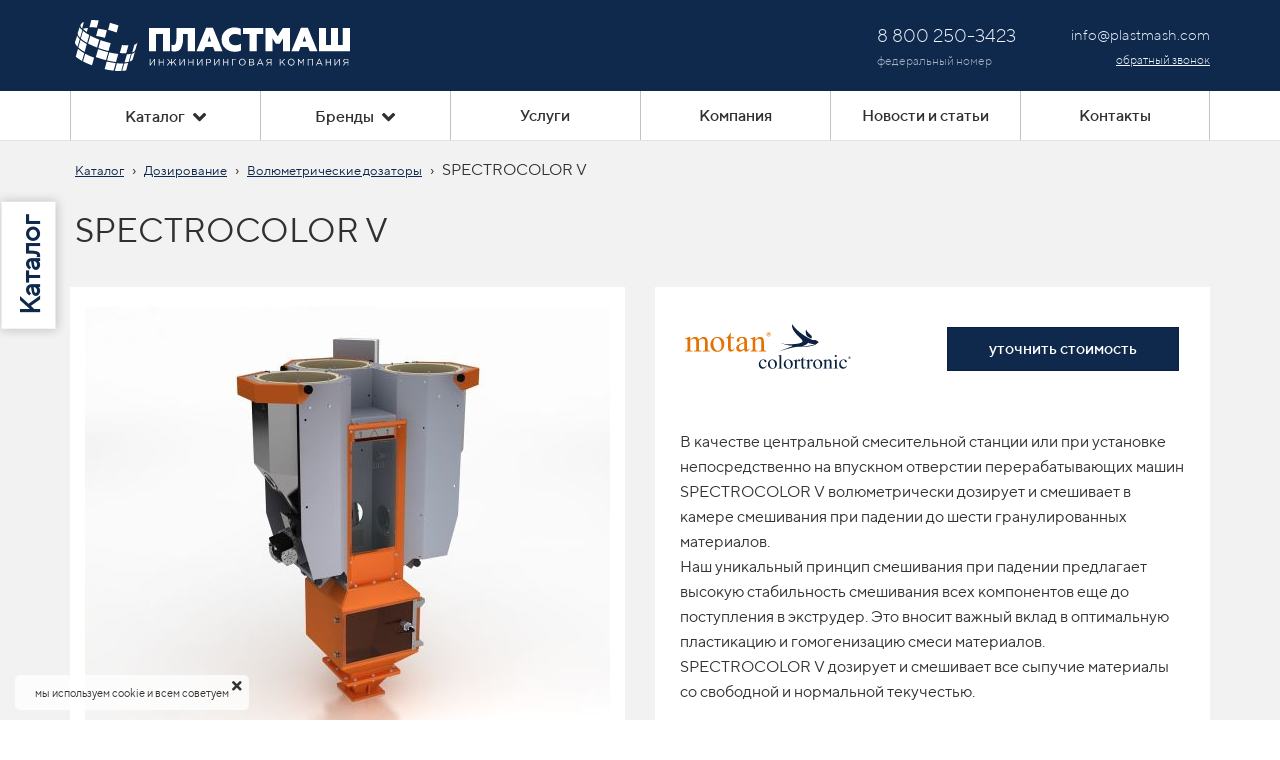

--- FILE ---
content_type: text/html; charset=UTF-8
request_url: https://plastmash.com/catalog/dozirovaniye/volumetricheskiye/spectrocolor-v
body_size: 28401
content:
<!DOCTYPE html>

<html lang="ru">

<head>

    
    <!-- PLUGINS -->
    

<!-- Google Analytics --><script>
(function(i,s,o,g,r,a,m){i['GoogleAnalyticsObject']=r;i[r]=i[r]||function(){
(i[r].q=i[r].q||[]).push(arguments)},i[r].l=1*new Date();a=s.createElement(o),
m=s.getElementsByTagName(o)[0];a.async=1;a.src=g;m.parentNode.insertBefore(a,m)
})(window,document,'script','https://www.google-analytics.com/analytics.js','ga');
ga('create', 'G-NXVTZTM8KE', 'auto');
ga('send', 'pageview');
</script><!-- End Google Analytics -->

    <meta http-equiv="X-UA-Compatible" content="IE=edge">
    <meta charset="utf-8">
    <meta name="generator" content="Creatium">

    <title>Волюметрическое устройство дозирования и смешивания SPECTROCOLOR V</title>

    <meta name="description" content="SPECTROCOLOR V волюметрически дозирует и смешивает в камере смешивания при падении до шести гранулированных материалов. Компания motan colortronic разработала уникальный принцип смешивания при падении, который предлагает высокую стабильность смешивания всех компонентов еще до поступления в экструдер. Это вносит важный вклад в оптимальную пластикацию и гомогенизацию смеси материалов."><meta name="keywords" content="Волюметрическое устройство, волюметрическое дозирование, волюметрический дозатор, объемное дозирование, смешивание, motan colortronic, SPECTROCOLOR V"><link rel="canonical" href="https://plastmash.com/catalog/dozirovaniye/volumetricheskiye/spectrocolor-v">
            <meta name="viewport" content="width=device-width, initial-scale=1.0">
    
    
    
<!--[if IE]><link rel="shortcut icon" href="https://i.1.creatium.io/51/10/4d/a541f1a104b78b7794f6872d08ff809935/32x32/logo_fav_navy_1_600x.png"><![endif]-->
<link rel="apple-touch-icon-precomposed" href="https://i.1.creatium.io/51/10/4d/a541f1a104b78b7794f6872d08ff809935/180x180/logo_fav_navy_1_600x.png">
<link rel="icon" href="https://i.1.creatium.io/51/10/4d/a541f1a104b78b7794f6872d08ff809935/196x196/logo_fav_navy_1_600x.png">
                <script>
                window.creatium = {"creatium":true,"visit_id":null,"site_id":95279,"page_id":707655,"content_id":691773,"lang":"ru","time":1763249292,"screens":"screens-xs-sm-md-lg","animations":[],"cookies":{"alert":1,"message":"\u043c\u044b \u0438\u0441\u043f\u043e\u043b\u044c\u0437\u0443\u0435\u043c cookie \u0438 \u0432\u0441\u0435\u043c \u0441\u043e\u0432\u0435\u0442\u0443\u0435\u043c"},"integrations":[],"misc":{"cdn_host":"i.1.creatium.io"},"allow_cookies":true,"site_options":{"captcha_signup":false,"captcha_orders":false,"member_allow_signup":false,"member_allow_auth":false},"member":{"id":0},"async":{"js":["\/app\/4.1\/delivery-builder?action=async&key=b559096c1aa07900991b27c1b7a8b116","\/assets\/4.1\/vendors-async.js?v=1719080311","\/assets\/4.1\/swiper-async.js?v=1719080311"],"css":["\/assets\/4.1\/vendors-async.css?v=1719080311"],"js_adaptive_sections":"\/app\/4.1\/delivery-builder?action=adaptive-sections&key=b559096c1aa07900991b27c1b7a8b116"},"device":"other","mini":false,"scroll":{"snapping":false}};
                window.cr = window.creatium;
                window.plp = window.creatium;
                window.error_handler = function (e, fn_id) {
                    window.console && console.log && console.log(fn_id);
                    window['error_handler_' + fn_id] && eval(window['error_handler_' + fn_id]);
                    window.console && console.error && console.error(e.message);
                };
                    cr.api = function (v, cb) { cr.api.queue.push([v, cb]) };
    cr.api.queue = [];
    cr.layout = {"top":0,"left":0};
            </script>
    <!-- CORE -->
    <link type="text/css" rel="stylesheet" href="/assets/4.1/vendors.css?v=1719080311"><link type="text/css" rel="stylesheet" href="/assets/4.1/default.css?v=1719080311"><link type="text/css" rel="stylesheet" href="/assets/4.1/nodes.css?v=1719080311">    <script defer type="text/javascript" src="/assets/4.1/vendors.js?v=1719080311"></script><script defer type="text/javascript" src="/assets/4.1/default.js?v=1719080311"></script><script defer type="text/javascript" src="/assets/4.1/nodes.js?v=1719080311"></script><link rel="preload" href="/assets/4.1/vendors-sync.js?v=1719080311" as="script">
            <style> 
.node.css1 > .wrapper1 { background-color: rgb(15, 41, 77) }
.node.css1  { color: #FFF }
.node.css1  > .padding_top { padding-top: 10px }
.node.css1  > .padding_bottom { padding-bottom: 10px }
.node.css1 a { color: rgb(25, 111, 230) }
.node.css2  { color: #FFF; padding-top: 0px; padding-bottom: 0px; padding-left: 5px; padding-right: 0px }
.node.css2 a { color: rgb(25, 111, 230) }
.node.css3  { color: #FFF; padding-top: 10px; padding-bottom: 10px; padding-left: 0px; padding-right: 5px }
.node.css3 a { color: rgb(25, 111, 230) }
.node.css4 img { width: calc(1 * var(--width)) }
.node.css4 .bgnormal { text-align: center }
.node.css5  { color: #FFF; padding-top: 2px; padding-bottom: 2px; padding-left: 0px; padding-right: 0px }
.node.css5 a { color: rgb(25, 111, 230) }
.btn.css6 { text-align: left } .btn.css6 { background-color: rgba(238, 243, 252, 0);border-top-left-radius: 0px;border-top-right-radius: 0px;border-bottom-right-radius: 0px;border-bottom-left-radius: 0px;border-style: solid;border-top-width: 0px;border-bottom-width: 0px;border-left-width: 0px;border-right-width: 0px;border-color: rgba(156, 189, 236, 1);padding-top: 0px;padding-bottom: 0px;font-size: 19px;color: rgba(238, 243, 252, 1)!important; } .btn.css6:hover, .btn.css6.hover { background-color: rgba(197, 216, 244, 0);border-color: rgba(90, 146, 223, 1);color: rgba(156, 189, 236, 1)!important; } .btn.css6:active, .btn.css6.active { background-color: rgba(160, 192, 236, 0);border-color: rgba(123, 167, 229, 1);color: rgb(255, 255, 255)!important; } .btn.css6:before {  } .btn.css6:active:before, .btn.css6.active:before { background-color: rgba(160, 192, 236, 0); }
.node.css7  { color: #FFF; padding-top: 0px; padding-bottom: 0px; padding-left: 0px; padding-right: 5px }
.node.css7 a { color: rgb(25, 111, 230) }
.textable.css8  { text-align: left; font-family: "TTNorms Light"; font-size: 12px; line-height: 1.6; letter-spacing: 0em; opacity: 0.65 }
.btn.css9 { text-align: right } .btn.css9 { background-color: rgba(238, 243, 252, 0);border-top-left-radius: 0px;border-top-right-radius: 0px;border-bottom-right-radius: 0px;border-bottom-left-radius: 0px;border-style: solid;border-top-width: 0px;border-bottom-width: 0px;border-left-width: 0px;border-right-width: 0px;border-color: rgba(156, 189, 236, 1);padding-top: 0px;padding-bottom: 0px;font-size: 15px;color: rgba(238, 243, 252, 1)!important; } .btn.css9:hover, .btn.css9.hover { background-color: rgba(197, 216, 244, 0);border-color: rgba(90, 146, 223, 1);color: rgba(156, 189, 236, 1)!important; } .btn.css9:active, .btn.css9.active { background-color: rgba(160, 192, 236, 0);border-color: rgba(123, 167, 229, 1);color: rgb(255, 255, 255)!important; } .btn.css9:before {  } .btn.css9:active:before, .btn.css9.active:before { background-color: rgba(160, 192, 236, 0); }
.btn.css10 { text-align: right } .btn.css10 { background-color: rgba(238, 243, 252, 0);border-top-left-radius: 0px;border-top-right-radius: 0px;border-bottom-right-radius: 0px;border-bottom-left-radius: 0px;border-style: solid;border-top-width: 0px;border-bottom-width: 0px;border-left-width: 0px;border-right-width: 0px;border-color: rgba(156, 189, 236, 1);padding-top: 0px;padding-bottom: 0px;font-size: 12px;text-decoration: underline;color: rgba(238, 243, 252, 1)!important; } .btn.css10:hover, .btn.css10.hover { background-color: rgba(197, 216, 244, 0);border-color: rgba(90, 146, 223, 1);color: rgba(156, 189, 236, 1)!important; } .btn.css10:active, .btn.css10.active { background-color: rgba(160, 192, 236, 0);border-color: rgba(123, 167, 229, 1);color: rgb(255, 255, 255)!important; } .btn.css10:before {  } .btn.css10:active:before, .btn.css10.active:before { background-color: rgba(160, 192, 236, 0); }
.modal.css11 .modal-dialog { width: 400px }
.metahtml.css12 .modal4-root {
  border-radius: 6px;
  box-shadow: 0 3px 9px rgba(0, 0, 0, 0.5);
  opacity: 0;
  transform: scale(1.1);
  transition: 300ms all ease-out;
}

.metahtml.css12 .modal4-root.is-active {
  opacity: 1;
  transform: scale(1);
}

.metahtml.css12 .modal4-root.is-hiding {
  opacity: 0;
  transform: scale(0.9);
}

.metahtml.css12 .modal4-panel1 {
  padding: 15px;
  background-color: rgb(15, 41, 77);
  border-top-left-radius: 6px;
  border-top-right-radius: 6px;
}

.metahtml.css12 .modal4-panel2 {
  padding: 15px;
  background-color: rgb(255, 255, 255);
  border-bottom-left-radius: 6px;
  border-bottom-right-radius: 6px;
}

.metahtml.css12 .modal4-close {
  cursor: pointer;
  background-color: white;
  border: 2px solid black;
  border-radius: 100px;
  position: absolute;
  width: 30px;
  height: 30px;
  padding: 0;
  top: -10px;
  right: -10px;
  transition: transform 200ms;
}

.metahtml.css12 .modal4-close-h,
.metahtml.css12 .modal4-close-v {
  background-color: black;
  display: block;
  width: 16px;
  height: 2px;
  position: absolute;
  left: 50%;
  top: 50%;
}

.metahtml.css12 .modal4-close-h {
  transform: translate(-50%, -50%) rotate(135deg);
}

.metahtml.css12 .modal4-close-v {
  transform: translate(-50%, -50%) rotate(45deg);
}

.metahtml.css12 .modal4-close:hover {
  transform: scale(1.1);
}
.node.css13  { color: #FFF; padding-top: 5px; padding-bottom: 5px; padding-left: 5px; padding-right: 5px }
.node.css13 a { color: rgb(25, 111, 230) }
.textable.css14  { text-align: center; font-family: "TTNorms Medium"; font-size: 28px; line-height: 1.1; letter-spacing: 0.028571428571428574em; opacity: 1 }
.screen-xs .textable.css14  { text-align: center!important }
.textable.css15  { text-align: center; font-family: "TTNorms Light"; font-size: 16px; line-height: 1.4; letter-spacing: 0em; opacity: 0.65 }
.screen-xs .textable.css15  { text-align: center!important }
.node.css16  { color: #333; padding-top: 5px; padding-bottom: 5px; padding-left: 5px; padding-right: 5px }
.node.css16 a { color: rgb(25, 111, 230) }
.metahtml.css17 .form1-cover {
  padding: 10px 5px;
  background-color: transparent;
  border-color: rgb(15, 41, 77);
  border-style: none;
  border-width: 2px;
  border-radius: 5px;
  box-shadow: 0 0px 0px 0px rgba(0, 0, 0, 0.1);
}
.node.css18  { color: #333; padding-top: 5px; padding-bottom: 5px; padding-left: 10px; padding-right: 10px }
.node.css18 a { color: rgb(25, 111, 230) }
.metahtml.css19 [cr-field] {
  padding-bottom: 14px;
  font-size: 14px;
  font-family: TTNorms Regular;
}

.metahtml.css19 .name {
  font-weight: normal;
  font-family: TTNorms Regular;
  opacity: 0.8;
  margin-bottom: 6.5px;
  font-size: 13px;
  word-wrap: break-word;
  text-transform: uppercase;;
  letter-spacing: 0.1em;;
}

.metahtml.css19 .form-control {
  height: auto;
  line-height: 1.2;
  box-shadow: none;
  position: relative;
  background-color: rgb(255, 255, 255);
  color: rgba(0, 0, 0, 0.5);
  border: 1px solid rgba(0, 0, 0, 0.25);
  border-radius: 0px;
  padding: 12px 9.6px;
  font-size: 14px;
  cursor: initial;
}

.metahtml.css19 .form-control:focus,
.metahtml.css19 .form-control:focus-within {
  border-color: rgb(15, 41, 77);
  background-color: rgb(252, 252, 252);
}

.metahtml.css19 .form-control + .form-control {
  margin-top: 10px;
}

.metahtml.css19 label {
  font-weight: normal;
  display: block;
  cursor: pointer;
}

.metahtml.css19 textarea {
  resize: vertical;
}

.metahtml.css19 .checkbox {
  width: 22px;
  height: 22px;
  padding: 0;
  margin: 0 5.5px 0 0;
  line-height: 0;
  min-height: auto;
  display: inline-block;
  vertical-align: middle;
  background: white;
  border: 2px solid rgba(0, 0, 0, 0.25);
  position: relative;
  transition: 300ms all;
  border-radius: 2px;
}

.metahtml.css19 .checkbox svg {
  width: 100%;
  opacity: 0;
  transform: scale(0);
  transition: 300ms all;
}

.metahtml.css19 input:hover ~ .checkbox,
.metahtml.css19 input:focus ~ .checkbox {
  border-color: rgb(80, 139, 221);
}

.metahtml.css19 input:checked ~ .checkbox {
  border-color: rgb(14, 37, 69);
  background-color: rgb(15, 41, 77);
}

.metahtml.css19 input:active ~ .checkbox {
  box-shadow: inset 0 0 5px rgba(0, 0, 0, 0.15);
}

.metahtml.css19 input:checked ~ .checkbox svg {
  opacity: 1;
  transform: scale(1);
}

.metahtml.css19 .radio {
  margin: 0;
  margin: 0 5.5px 0 0;
  padding: 0;
  line-height: 0;
  width: 22px;
  height: 22px;
  min-height: auto;
  display: inline-block;
  vertical-align: middle;
  background: white;
  border: 2px solid rgba(0, 0, 0, 0.25);
  position: relative;
  transition: 300ms all;
  border-radius: 100px;
}

.metahtml.css19 .radio:before {
  position: absolute;
  left: 0;
  width: 100%;
  top: 0;
  height: 100%;
  content: '';
  display: block;
  background-color: white;
  border-radius: 100px;
  opacity: 0;
  transform: scale(0);
  transition: 300ms all;
}

.metahtml.css19 input:hover ~ .radio,
.metahtml.css19 input:focus ~ .radio {
  border-color: rgb(80, 139, 221);
}

.metahtml.css19 input:active ~ .radio {
  box-shadow: inset 0 0 5px rgba(0, 0, 0, 0.15);
}

.metahtml.css19 input:checked ~ .radio {
  border-color: rgb(14, 37, 69);
  background-color: rgb(15, 41, 77);
}

.metahtml.css19 input:checked ~ .radio:before {
  opacity: 1;
  transform: scale(0.5);
}

.metahtml.css19 [cr-field="checkbox-list"] span {
  vertical-align: middle;
}

.metahtml.css19 [cr-field="checkbox-list"] input {
  position: absolute;
  width: 0;
  height: 0;
  opacity: 0;
  overflow: hidden;
}

.metahtml.css19 [cr-field="checkbox-list"] label + label {
  margin-top: 7.333333333333333px;
}

.metahtml.css19 [cr-field="checkbox-visual"] {
  overflow: hidden;
}

.metahtml.css19 [cr-field="checkbox-visual"] .items {
  display: flex;
  flex-wrap: wrap;
  margin-bottom: -20px;
  justify-content: space-between;
}

.metahtml.css19 [cr-field="checkbox-visual"] .item {
  display: inline-block;
  vertical-align: top;
  text-align: center;
  margin-bottom: 20px;
  width: 30%;
}

.metahtml.css19 [cr-field="checkbox-visual"] label {
  position: relative;
}

.metahtml.css19 [cr-field="checkbox-visual"] .bgimage {
  background-size: cover;
  display: inline-block;
  background-position: center;
  border-radius: 50px;
  overflow: hidden;
  position: relative;
  width: 100%;
  padding-top: 100%;
}

.metahtml.css19 [cr-field="checkbox-visual"] input {
  position: absolute;
  width: 0;
  height: 0;
  opacity: 0;
}

.metahtml.css19 [cr-field="checkbox-visual"] .tick {
  position: absolute;
  left: 0;
  top: 0;
  width: 100%;
  height: 100%;
  background-color: rgba(15, 41, 77, 0.75);
  transition: all 300ms;
  opacity: 0;
}

.metahtml.css19 [cr-field="checkbox-visual"] .tick svg {
  opacity: 0;
  transition: all 300ms;
  max-width: 26px;
  position: absolute;
  left: 50%;
  top: 50%;
  transform: translate(-50%, -50%);
}

.metahtml.css19 [cr-field="checkbox-visual"] .subname {
  margin: 7px 0;
  word-wrap: break-word;
}

.metahtml.css19 [cr-field="checkbox-visual"] input:hover ~ .bgimage .tick,
.metahtml.css19 [cr-field="checkbox-visual"] input:focus ~ .bgimage .tick {
  opacity: 0.5;
}

.metahtml.css19 [cr-field="checkbox-visual"] input:checked ~ .bgimage .tick,
.metahtml.css19 [cr-field="checkbox-visual"] input:checked ~ .bgimage .tick svg {
  opacity: 1;
}

.metahtml.css19 [cr-field="checkbox-input"] span {
  vertical-align: middle;
}

.metahtml.css19 [cr-field="checkbox-input"] input {
  position: absolute;
  width: 0;
  height: 0;
  opacity: 0;
  overflow: hidden;
}

.metahtml.css19 [cr-field="radio-list"] span {
  vertical-align: middle;
}

.metahtml.css19 [cr-field="radio-list"] input {
  position: absolute;
  width: 0;
  height: 0;
  opacity: 0;
  overflow: hidden;
}

.metahtml.css19 [cr-field="radio-list"] label + label {
  margin-top: 7.333333333333333px;
}

.metahtml.css19 [cr-field="radio-visual"] {
  overflow: hidden;
}

.metahtml.css19 [cr-field="radio-visual"] .items {
  display: flex;
  flex-wrap: wrap;
  margin-bottom: -20px;
  justify-content: space-between;
}

.metahtml.css19 [cr-field="radio-visual"] .item {
  display: inline-block;
  vertical-align: top;
  text-align: center;
  margin-bottom: 20px;
  width: 30%;
}

.metahtml.css19 [cr-field="radio-visual"] label {
  position: relative;
}

.metahtml.css19 [cr-field="radio-visual"] .bgimage {
  background-size: cover;
  display: inline-block;
  background-position: center;
  border-radius: 50px;
  overflow: hidden;
  position: relative;
  width: 100%;
  padding-top: 100%;
}

.metahtml.css19 [cr-field="radio-visual"] input {
  position: absolute;
  width: 0;
  height: 0;
  opacity: 0;
}

.metahtml.css19 [cr-field="radio-visual"] .tick {
  position: absolute;
  left: 0;
  top: 0;
  width: 100%;
  height: 100%;
  background-color: rgba(15, 41, 77, 0.75);
  transition: all 300ms;
  opacity: 0;
}

.metahtml.css19 [cr-field="radio-visual"] .tick svg {
  opacity: 0;
  transition: all 300ms;
  max-width: 26px;
  position: absolute;
  left: 50%;
  top: 50%;
  transform: translate(-50%, -50%);
}

.metahtml.css19 [cr-field="radio-visual"] .subname {
  margin: 7px 0;
  word-wrap: break-word;
}

.metahtml.css19 [cr-field="radio-visual"] input:hover ~ .bgimage .tick {
  opacity: 0.5;
}

.metahtml.css19 [cr-field="radio-visual"] input:checked ~ .bgimage .tick,
.metahtml.css19 [cr-field="radio-visual"] input:checked ~ .bgimage .tick svg {
  opacity: 1;
}

.metahtml.css19 [cr-field="select-menu"] select {
  position: absolute;
  top: 0;
  left: 0;
  width: 100%;
  height: 100%;
  opacity: 0;
  cursor: pointer;
  z-index: 1;
  color: black;
}

.metahtml.css19 [cr-field="select-menu"] .fa {
  font-size: 20px;
  line-height: 0;
  opacity: 0.5;
  vertical-align: middle;
}

.metahtml.css19 [cr-field="select-menu"] .flexgrid {
  display: flex;
  align-items: center;
}

.metahtml.css19 [cr-field="select-menu"] .flexgrid .left {
  flex-grow: 1;
  min-width: 50%;
  word-wrap: break-word;
}

.metahtml.css19 [cr-field="file"] svg {
  width: 20px;
  height: 20px;
  vertical-align: middle;
  margin-top: -5px;
  margin-bottom: -5px;
}

.metahtml.css19 [cr-field="file"] span {
  display: inline-block;
  vertical-align: middle;
  line-height: 1;
}

.metahtml.css19 [cr-field="file"] input {
  position: absolute;
  top: 0;
  left: 0;
  width: 100%;
  height: 100%;
  opacity: 0;
  cursor: pointer;
  z-index: 0;
}

.metahtml.css19 [cr-field="file"] .clean {
  float: right;
  opacity: 0.5;
  cursor: pointer;
  position: relative;
  z-index: 1;
}

.metahtml.css19 [cr-field="file"] .clean:hover {
  opacity: 1;
}

.metahtml.css19 [cr-field="file"] .flexgrid {
  display: flex;
  align-items: center;
}

.metahtml.css19 [cr-field="file"] .flexgrid .center {
  flex-grow: 1;
  min-width: 50%;
  word-wrap: break-word;
}

.metahtml.css19 [cr-field="result"] .flexgrid.align-sides {
  display: flex;
  align-items: center;
}

.metahtml.css19 [cr-field="result"] .flexgrid.align-sides .left .name {
  margin-bottom: 0;
}

.metahtml.css19 [cr-field="result"] .flexgrid.align-center .left {
  text-align: center;
}

.metahtml.css19 [cr-field="result"] .flexgrid.align-right .left {
  text-align: right;
}

.metahtml.css19 [cr-field="result"] .flexgrid .right {
  flex-grow: 1;
  min-width: 25%;
  word-wrap: break-word;
  text-align: right;
  font-size: 120%;
}

.metahtml.css19 [cr-field="result"] .flexgrid.align-left .right {
  text-align: left;
}

.metahtml.css19 [cr-field="result"] .flexgrid.align-center .right {
  text-align: center;
}

.metahtml.css19 [cr-field="result"] .flexgrid.align-right .right {
  text-align: right;
}

.metahtml.css19 [cr-field="privacy-button"] .open {
  text-align: center;
  opacity: 0.5;
  font-size: 80%;
  cursor: pointer;
}

.metahtml.css19 [cr-field="privacy-button"] .open a {
  color: inherit;
  text-decoration: none;
}

.metahtml.css19 [cr-field="privacy-checkbox"] {
  font-size: 80%;
}

.metahtml.css19 [cr-field="privacy-checkbox"] span {
  vertical-align: middle;
}

.metahtml.css19 [cr-field="privacy-checkbox"] a {
  vertical-align: middle;
  text-decoration: none;
  border-bottom-width: 1px;
  border-bottom-style: dashed;
  color: inherit;
  cursor: pointer;
}

.metahtml.css19 [cr-field="privacy-checkbox"] input {
  position: absolute;
  width: 0;
  height: 0;
  opacity: 0;
  overflow: hidden;
}

.metahtml.css19 [cr-field="privacy-text"] {
  font-size: 80%;
  text-align: center;
}

.metahtml.css19 [cr-field="privacy-text"] a {
  text-decoration: none;
  border-bottom-width: 1px;
  border-bottom-style: dashed;
  color: inherit;
  cursor: pointer;
}

.metahtml.css19 [cr-field="hidden"] {
  opacity: 0.25;
}
.btn.css20 { text-align: center } .btn.css20 { background-color: rgb(15, 41, 77);border-top-left-radius: 0px;border-top-right-radius: 0px;border-bottom-right-radius: 0px;border-bottom-left-radius: 0px;border-style: solid;border-top-width: 0px;border-bottom-width: 0px;border-left-width: 0px;border-right-width: 0px;border-color: rgb(12, 33, 62);padding-top: 14px;padding-bottom: 14px;font-size: 16px;color: rgb(255, 255, 255)!important; } .btn.css20:hover, .btn.css20.hover { background-color: rgb(14, 37, 69);border-color: rgb(10, 26, 49);color: rgb(255, 255, 255)!important; } .btn.css20:active, .btn.css20.active { background-color: rgb(12, 33, 62);border-color: rgb(11, 30, 55);color: rgb(255, 255, 255)!important; } .btn.css20:before {  } .btn.css20:active:before, .btn.css20.active:before { background-color: rgb(12, 33, 62); }
.node.css21  { color: #FFF; padding-top: 10px; padding-bottom: 10px; padding-left: 5px; padding-right: 5px }
.node.css21 a { color: rgb(25, 111, 230) }
.metahtml.css22 .hamburger1 {
  position: relative;
}

.metahtml.css22 .hamburger1-header {
  display: flex;
  align-items: center;
  width: 100%;
}

.metahtml.css22 .hamburger1-altmenu {
  flex-grow: 1;
  order: 1;
}

.metahtml.css22 .hamburger1-toggle {
  width: 34px;
  height: 20.4px;
  flex: 0 0 34px;
  margin: 5px;
  cursor: pointer;
  margin-top: 0;
  order: 2;
  position: relative;
}

.metahtml.css22 .hamburger1-toggle span {
  display: block;
  position: absolute;
  height: 5px;
  width: 100%;
  background: rgb(254, 254, 254);
  border-radius: 9px;
  opacity: 1;
  left: 0;
  -webkit-transform: rotate(0deg);
  -moz-transform: rotate(0deg);
  -o-transform: rotate(0deg);
  transform: rotate(0deg);
  -webkit-transition: .3s ease-in-out;
  -moz-transition: .3s ease-in-out;
  -o-transition: .3s ease-in-out;
  transition: .3s ease-in-out;
}

.metahtml.css22 .hamburger1-toggle span:nth-child(1) {
  top: 0px;
}

.metahtml.css22 .hamburger1-toggle span:nth-child(2),
.metahtml.css22 .hamburger1-toggle span:nth-child(3) {
  top: 10px;
}

.metahtml.css22 .hamburger1-toggle span:nth-child(4) {
  top: 20px;
}

.metahtml.css22 .hamburger1-toggle.is-expanded span:nth-child(1) {
  top: 10px;
  width: 0%;
  left: 50%;
  opacity: 0;
}

.metahtml.css22 .hamburger1-toggle.is-expanded span:nth-child(2) {
  -webkit-transform: rotate(45deg);
  -moz-transform: rotate(45deg);
  -o-transform: rotate(45deg);
  transform: rotate(45deg);
}

.metahtml.css22 .hamburger1-toggle.is-expanded span:nth-child(3) {
  -webkit-transform: rotate(-45deg);
  -moz-transform: rotate(-45deg);
  -o-transform: rotate(-45deg);
  transform: rotate(-45deg);
}

.metahtml.css22 .hamburger1-toggle.is-expanded span:nth-child(4) {
  top: 10.2px;
  width: 0%;
  left: 50%;
  opacity: 0;
}
.node.css23 img { width: calc(0.13 * var(--width)) }
.node.css23 .bgnormal { text-align: left }
.node.css24  { color: #FFF; padding-top: 0px; padding-bottom: 0px; padding-left: 0px; padding-right: 0px }
.node.css24 a { color: rgb(25, 111, 230) }
.node.css25  { color: #FFF; padding-top: 0px; padding-bottom: 0px; padding-left: 0px; padding-right: 1px }
.node.css25 a { color: rgb(25, 111, 230) }
.btn.css26 { text-align: center } .btn.css26 { background-color: rgba(15, 41, 77, 1);border-top-left-radius: 0px;border-top-right-radius: 0px;border-bottom-right-radius: 0px;border-bottom-left-radius: 0px;border-style: solid;border-top-width: 0px;border-bottom-width: 1px;border-left-width: 0px;border-right-width: 0px;border-color: rgb(232, 232, 232);padding-top: 14px;padding-bottom: 12px;font-size: 16px;color: rgba(255, 255, 255, 1)!important; } .btn.css26:hover, .btn.css26.hover { background-color: rgba(247, 247, 247, 0.93);border-color: rgb(232, 232, 232);color: rgb(0, 0, 0)!important; } .btn.css26:active, .btn.css26.active { background-color: rgb(247, 247, 247);border-color: rgb(232, 232, 232);color: rgb(0, 0, 0)!important; } .btn.css26:before {  } .btn.css26:active:before, .btn.css26.active:before { background-color: rgb(247, 247, 247); }
.node.css27  { color: #FFF; padding-top: 0px; padding-bottom: 0px; padding-left: 1px; padding-right: 1px }
.node.css27 a { color: rgb(25, 111, 230) }
.btn.css28 { text-align: center } .btn.css28 { background-color: rgba(15, 41, 77, 1);border-top-left-radius: 0px;border-top-right-radius: 0px;border-bottom-right-radius: 0px;border-bottom-left-radius: 0px;border-style: solid;border-top-width: 0px;border-bottom-width: 1px;border-left-width: 0px;border-right-width: 0px;border-color: rgb(232, 232, 232);padding-top: 14px;padding-bottom: 13px;font-size: 16px;color: rgba(255, 255, 255, 1)!important; } .btn.css28:hover, .btn.css28.hover { background-color: rgba(247, 247, 247, 0.93);border-color: rgb(186, 186, 186);color: rgb(0, 0, 0)!important; } .btn.css28:active, .btn.css28.active { background-color: rgb(247, 247, 247);border-color: rgb(186, 186, 186);color: rgb(0, 0, 0)!important; } .btn.css28:before {  } .btn.css28:active:before, .btn.css28.active:before { background-color: rgb(247, 247, 247); }
.btn.css29 { text-align: center } .btn.css29 { background-color: rgba(15, 41, 77, 1);border-top-left-radius: 0px;border-top-right-radius: 0px;border-bottom-right-radius: 0px;border-bottom-left-radius: 0px;border-style: solid;border-top-width: 0px;border-bottom-width: 1px;border-left-width: 0px;border-right-width: 0px;border-color: rgb(232, 232, 232);padding-top: 14px;padding-bottom: 13px;font-size: 16px;color: rgba(255, 255, 255, 1)!important; } .btn.css29:hover, .btn.css29.hover { background-color: rgba(247, 247, 247, 0.93);border-color: rgb(232, 232, 232);color: rgb(0, 0, 0)!important; } .btn.css29:active, .btn.css29.active { background-color: rgb(247, 247, 247);border-color: rgb(232, 232, 232);color: rgb(0, 0, 0)!important; } .btn.css29:before {  } .btn.css29:active:before, .btn.css29.active:before { background-color: rgb(247, 247, 247); }
.node.css30  { color: #FFF; padding-top: 0px; padding-bottom: 0px; padding-left: 1px; padding-right: 0px }
.node.css30 a { color: rgb(25, 111, 230) }
.node.css31  { color: #FFF; padding-top: 10px; padding-bottom: 5px; padding-left: 0px; padding-right: 5px }
.node.css31 a { color: rgb(25, 111, 230) }
.node.css32  { color: #FFF; padding-top: 2px; padding-bottom: 0px; padding-left: 0px; padding-right: 0px }
.node.css32 a { color: rgb(25, 111, 230) }
.btn.css33 { text-align: left } .btn.css33 { background-color: rgba(238, 243, 252, 0);border-top-left-radius: 0px;border-top-right-radius: 0px;border-bottom-right-radius: 0px;border-bottom-left-radius: 0px;border-style: solid;border-top-width: 0px;border-bottom-width: 0px;border-left-width: 0px;border-right-width: 0px;border-color: rgba(156, 189, 236, 1);padding-top: 0px;padding-bottom: 0px;font-size: 17px;color: rgba(238, 243, 252, 1)!important; } .btn.css33:hover, .btn.css33.hover { background-color: rgba(197, 216, 244, 0);border-color: rgba(90, 146, 223, 1);color: rgba(156, 189, 236, 1)!important; } .btn.css33:active, .btn.css33.active { background-color: rgba(160, 192, 236, 0);border-color: rgba(123, 167, 229, 1);color: rgb(255, 255, 255)!important; } .btn.css33:before {  } .btn.css33:active:before, .btn.css33.active:before { background-color: rgba(160, 192, 236, 0); }
.node.css34 > .wrapper1 { background-color: rgb(255, 255, 255) }
.node.css34  { color: #333 }
.node.css34  > .padding_top { padding-top: 0px }
.node.css34  > .padding_bottom { padding-bottom: 0px }
.node.css34 a { color: rgb(25, 111, 230) }
.node.css35  { color: #333; padding-top: 0px; padding-bottom: 0px; padding-left: 0px; padding-right: 0px }
.node.css35 a { color: rgb(25, 111, 230) }
.node.css36  { color: #333; padding-top: 0px; padding-bottom: 0px; padding-left: 0px; padding-right: 1px }
.node.css36 a { color: rgb(25, 111, 230) }
.btn.css37 { text-align: center } .btn.css37 { background-color: rgb(255, 255, 255);border-top-left-radius: 0px;border-top-right-radius: 0px;border-bottom-right-radius: 0px;border-bottom-left-radius: 0px;border-style: solid;border-top-width: 0px;border-bottom-width: 0px;border-left-width: 1px;border-right-width: 0px;border-color: rgb(194, 194, 194);padding-top: 14px;padding-bottom: 12px;font-size: 16px;color: rgb(48, 48, 48)!important; } .btn.css37:hover, .btn.css37.hover { background-color: rgb(247, 247, 247);border-color: rgb(194, 194, 194);color: rgb(0, 0, 0)!important; } .btn.css37:active, .btn.css37.active { background-color: rgb(247, 247, 247);border-color: rgb(194, 194, 194);color: rgb(0, 0, 0)!important; } .btn.css37:before {  } .btn.css37:active:before, .btn.css37.active:before { background-color: rgb(247, 247, 247); }.btn.css37 .fas { font-size: 21px;margin-left: 8px; }
.modal.css38 .modal-dialog { width: 451px }
.metahtml.css39 .popover1-root {
  perspective: 1000px;
}

.metahtml.css39 .popover1-container {
  position: relative;
  border-radius: 0px;
  background-color: rgb(255, 255, 255);
  border: 1px solid rgb(242, 242, 242);
  box-shadow: 0 3px 18px rgba(0, 0, 0, 0.1);
  background-clip: padding-box;
  outline: none;
  padding: 0px 0px;
  margin-top: 0px;
  opacity: 0;
  transform-origin: 50% -50px;
  transform: rotateX(-15deg);
  transition: 250ms transform ease-out, 250ms opacity ease-out;
}

.metahtml.css39 .popover1-root.is-active .popover1-container {
  opacity: 1;
  transform: translateY(0);
}

.metahtml.css39 .popover1-root.is-hiding .popover1-container {
  opacity: 0;
  transform: rotateX(-15deg);
}

.metahtml.css39 .popover1-arrow {
  text-align: center;
  position: absolute;
  line-height: 0;
  top: 0;
  left: 0;
  right: 0;
}

.metahtml.css39 .popover1-arrow div {
  width: 0px;
  height: 0px;
  background-color: rgb(255, 255, 255);
  border: 1px solid rgb(242, 242, 242);
  transform: translateY(-50%) rotate(45deg);
  margin-top: -1px;
  position: relative;
  display: inline-block;
  border-width: 1px 0 0 1px;
  vertical-align: top;
}

.metahtml.css39 .popover1-body {
  position: relative;
  padding: 20px;
}

.metahtml.css39 .popover1-title {
  margin-right: 20px;
  text-align: left;
}

.metahtml.css39 .popover1-close {
  font-family: "Helvetica Neue", Helvetica, Arial, sans-serif;
  padding: 0;
  cursor: pointer;
  background: transparent;
  border: 0;
  -webkit-appearance: none;
  float: right;
  font-size: 21px;
  font-weight: bold;
  line-height: 1;
  color: #000;
  text-shadow: 0 1px 0 #fff;
  opacity: 0.2;
  filter: alpha(opacity=20);
  margin-top: -2px;
}

.metahtml.css39 .popover1-close:hover {
  color: #000;
  text-decoration: none;
  cursor: pointer;
  opacity: 0.5;
  filter: alpha(opacity=50);
}
.btn.css40 { text-align: left } .btn.css40 { background-color: rgb(255, 252, 232);border-top-left-radius: 0px;border-top-right-radius: 0px;border-bottom-right-radius: 0px;border-bottom-left-radius: 0px;border-style: solid;border-top-width: 0px;border-bottom-width: 1px;border-left-width: 0px;border-right-width: 0px;border-color: rgb(194, 194, 194);padding-top: 14px;padding-bottom: 14px;font-size: 16px;color: rgb(0, 0, 0)!important; } .btn.css40:hover, .btn.css40.hover { background-color: rgba(15, 41, 77, 1);border-color: rgb(194, 194, 194);color: rgba(255, 255, 255, 1)!important; } .btn.css40:active, .btn.css40.active { background-color: rgba(15, 41, 77, 1);border-color: rgba(12, 33, 62, 1);color: rgba(255, 255, 255, 1)!important; } .btn.css40:before {  } .btn.css40:active:before, .btn.css40.active:before { background-color: rgba(15, 41, 77, 1); }
.btn.css41 { text-align: left } .btn.css41 { background-color: rgba(15, 41, 77, 0);border-top-left-radius: 0px;border-top-right-radius: 0px;border-bottom-right-radius: 0px;border-bottom-left-radius: 0px;border-style: solid;border-top-width: 0px;border-bottom-width: 1px;border-left-width: 0px;border-right-width: 0px;border-color: rgb(194, 194, 194);padding-top: 14px;padding-bottom: 14px;font-size: 16px;color: rgb(0, 0, 0)!important; } .btn.css41:hover, .btn.css41.hover { background-color: rgba(14, 37, 69, 1);border-color: rgb(194, 194, 194);color: rgba(255, 255, 255, 1)!important; } .btn.css41:active, .btn.css41.active { background-color: rgba(14, 37, 69, 1);border-color: rgba(11, 30, 55, 1);color: rgba(255, 255, 255, 1)!important; } .btn.css41:before {  } .btn.css41:active:before, .btn.css41.active:before { background-color: rgba(14, 37, 69, 1); }
.btn.css42 { text-align: left } .btn.css42 { background-color: rgba(15, 41, 77, 0);border-top-left-radius: 0px;border-top-right-radius: 0px;border-bottom-right-radius: 0px;border-bottom-left-radius: 0px;border-style: solid;border-top-width: 0px;border-bottom-width: 1px;border-left-width: 0px;border-right-width: 0px;border-color: rgb(194, 194, 194);padding-top: 14px;padding-bottom: 14px;font-size: 16px;color: rgb(0, 0, 0)!important; } .btn.css42:hover, .btn.css42.hover { background-color: rgb(14, 37, 69);border-color: rgb(194, 194, 194);color: rgb(255, 255, 255)!important; } .btn.css42:active, .btn.css42.active { background-color: rgb(14, 37, 69);border-color: rgb(11, 30, 55);color: rgb(255, 255, 255)!important; } .btn.css42:before {  } .btn.css42:active:before, .btn.css42.active:before { background-color: rgb(14, 37, 69); }
.btn.css43 { text-align: left } .btn.css43 { background-color: rgb(255, 252, 232);border-top-left-radius: 5px;border-top-right-radius: 5px;border-bottom-right-radius: 5px;border-bottom-left-radius: 5px;border-style: solid;border-top-width: 0px;border-bottom-width: 1px;border-left-width: 0px;border-right-width: 0px;border-color: rgb(194, 194, 194);padding-top: 14px;padding-bottom: 14px;font-size: 16px;color: rgb(0, 0, 0)!important; } .btn.css43:hover, .btn.css43.hover { background-color: rgb(14, 37, 69);border-color: rgb(14, 37, 69);color: rgb(255, 255, 255)!important; } .btn.css43:active, .btn.css43.active { background-color: rgb(14, 37, 69);border-color: rgb(11, 30, 55);color: rgb(255, 255, 255)!important; } .btn.css43:before {  } .btn.css43:active:before, .btn.css43.active:before { background-color: rgb(14, 37, 69); }
.node.css44  { color: #333; padding-top: 0px; padding-bottom: 0px; padding-left: 1px; padding-right: 1px }
.node.css44 a { color: rgb(25, 111, 230) }
.btn.css45 { text-align: center } .btn.css45 { background-color: rgb(255, 255, 255);border-top-left-radius: 0px;border-top-right-radius: 0px;border-bottom-right-radius: 0px;border-bottom-left-radius: 0px;border-style: solid;border-top-width: 0px;border-bottom-width: 0px;border-left-width: 0px;border-right-width: 0px;border-color: rgb(194, 194, 194);padding-top: 14px;padding-bottom: 12px;font-size: 16px;color: rgb(48, 48, 48)!important; } .btn.css45:hover, .btn.css45.hover { background-color: rgb(247, 247, 247);border-color: rgb(194, 194, 194);color: rgb(0, 0, 0)!important; } .btn.css45:active, .btn.css45.active { background-color: rgb(247, 247, 247);border-color: rgb(194, 194, 194);color: rgb(0, 0, 0)!important; } .btn.css45:before {  } .btn.css45:active:before, .btn.css45.active:before { background-color: rgb(247, 247, 247); }.btn.css45 .fas { font-size: 21px;margin-left: 8px; }
.btn.css46 { text-align: center } .btn.css46 { background-color: rgb(255, 255, 255);border-top-left-radius: 0px;border-top-right-radius: 0px;border-bottom-right-radius: 0px;border-bottom-left-radius: 0px;border-style: solid;border-top-width: 0px;border-bottom-width: 0px;border-left-width: 0px;border-right-width: 0px;border-color: rgb(194, 194, 194);padding-top: 14px;padding-bottom: 12px;font-size: 16px;color: rgb(48, 48, 48)!important; } .btn.css46:hover, .btn.css46.hover { background-color: rgb(247, 247, 247);border-color: rgb(194, 194, 194);color: rgb(0, 0, 0)!important; } .btn.css46:active, .btn.css46.active { background-color: rgb(247, 247, 247);border-color: rgb(194, 194, 194);color: rgb(0, 0, 0)!important; } .btn.css46:before {  } .btn.css46:active:before, .btn.css46.active:before { background-color: rgb(247, 247, 247); }
.btn.css47 { text-align: center } .btn.css47 { background-color: rgb(255, 255, 255);border-top-left-radius: 0px;border-top-right-radius: 0px;border-bottom-right-radius: 0px;border-bottom-left-radius: 0px;border-style: solid;border-top-width: 0px;border-bottom-width: 0px;border-left-width: 0px;border-right-width: 0px;border-color: rgb(194, 194, 194);padding-top: 14px;padding-bottom: 13px;font-size: 16px;color: rgb(48, 48, 48)!important; } .btn.css47:hover, .btn.css47.hover { background-color: rgb(247, 247, 247);border-color: rgb(155, 155, 155);color: rgb(0, 0, 0)!important; } .btn.css47:active, .btn.css47.active { background-color: rgb(247, 247, 247);border-color: rgb(155, 155, 155);color: rgb(0, 0, 0)!important; } .btn.css47:before {  } .btn.css47:active:before, .btn.css47.active:before { background-color: rgb(247, 247, 247); }
.btn.css48 { text-align: center } .btn.css48 { background-color: rgb(255, 255, 255);border-top-left-radius: 0px;border-top-right-radius: 0px;border-bottom-right-radius: 0px;border-bottom-left-radius: 0px;border-style: solid;border-top-width: 0px;border-bottom-width: 0px;border-left-width: 0px;border-right-width: 0px;border-color: rgb(194, 194, 194);padding-top: 14px;padding-bottom: 13px;font-size: 16px;color: rgb(48, 48, 48)!important; } .btn.css48:hover, .btn.css48.hover { background-color: rgb(247, 247, 247);border-color: rgb(194, 194, 194);color: rgb(0, 0, 0)!important; } .btn.css48:active, .btn.css48.active { background-color: rgb(247, 247, 247);border-color: rgb(194, 194, 194);color: rgb(0, 0, 0)!important; } .btn.css48:before {  } .btn.css48:active:before, .btn.css48.active:before { background-color: rgb(247, 247, 247); }
.btn.css49 { text-align: center } .btn.css49 { background-color: rgb(255, 255, 255);border-top-left-radius: 0px;border-top-right-radius: 0px;border-bottom-right-radius: 0px;border-bottom-left-radius: 0px;border-style: solid;border-top-width: 0px;border-bottom-width: 0px;border-left-width: 0px;border-right-width: 0px;border-color: rgb(194, 194, 194);padding-top: 15px;padding-bottom: 13px;font-size: 16px;color: rgb(48, 48, 48)!important; } .btn.css49:hover, .btn.css49.hover { background-color: rgb(247, 247, 247);border-color: rgb(194, 194, 194);color: rgb(0, 0, 0)!important; } .btn.css49:active, .btn.css49.active { background-color: rgb(247, 247, 247);border-color: rgb(194, 194, 194);color: rgb(0, 0, 0)!important; } .btn.css49:before {  } .btn.css49:active:before, .btn.css49.active:before { background-color: rgb(247, 247, 247); }
.node.css50  { color: #333; padding-top: 0px; padding-bottom: 0px; padding-left: 1px; padding-right: 0px }
.node.css50 a { color: rgb(25, 111, 230) }
.btn.css51 { text-align: center } .btn.css51 { background-color: rgb(255, 255, 255);border-top-left-radius: 0px;border-top-right-radius: 0px;border-bottom-right-radius: 0px;border-bottom-left-radius: 0px;border-style: solid;border-top-width: 0px;border-bottom-width: 0px;border-left-width: 0px;border-right-width: 1px;border-color: rgb(194, 194, 194);padding-top: 14px;padding-bottom: 13px;font-size: 16px;color: rgb(48, 48, 48)!important; } .btn.css51:hover, .btn.css51.hover { background-color: rgb(247, 247, 247);border-color: rgb(194, 194, 194);color: rgb(0, 0, 0)!important; } .btn.css51:active, .btn.css51.active { background-color: rgb(247, 247, 247);border-color: rgb(194, 194, 194);color: rgb(0, 0, 0)!important; } .btn.css51:before {  } .btn.css51:active:before, .btn.css51.active:before { background-color: rgb(247, 247, 247); }
.node.css52 > .wrapper1 { background-color: rgb(242, 242, 242) }
.node.css52  { color: #333 }
.node.css52  > .padding_top { padding-top: 15px }
.node.css52  > .padding_bottom { padding-bottom: 15px }
.node.css52 a { color: rgb(230, 25, 25) }
.node.css53  { color: #333; padding-top: 3px; padding-bottom: 3px; padding-left: 5px; padding-right: 5px }
.node.css53 a { color: rgb(230, 25, 25) }
.metahtml.css54 a.link {
  color: rgba(15, 41, 77, 1);
  font-size: 13px;
  text-decoration: underline;
}

.metahtml.css54 .separator {
  margin: 0 5px;
}
.node.css55 > .wrapper1 { background-color: rgb(242, 242, 242) }
.node.css55  { color: #333 }
.node.css55  > .padding_top { padding-top: 7px }
.node.css55  > .padding_bottom { padding-bottom: 12px }
.node.css55 a { color: rgb(230, 25, 25) }
.node.css56  { color: #333; padding-top: 5px; padding-bottom: 5px; padding-left: 5px; padding-right: 5px }
.node.css56 a { color: rgb(230, 25, 25) }
.textable.css57  { text-align: left; font-family: "TTNorms Regular"; font-size: 34px; line-height: 1.1; letter-spacing: 0em; color: rgb(0, 0, 0); opacity: 0.8 }
.screen-sm .textable.css57  { font-size: 26px!important }
.screen-xs .textable.css57  { text-align: center!important; font-size: 22px!important }
.node.css58 > .wrapper1 { background-color: rgb(242, 242, 242) }
.node.css58  { color: #333 }
.node.css58  > .padding_top { padding-top: 10px }
.node.css58  > .padding_bottom { padding-bottom: 0px }
.node.css58 a { color: rgb(230, 25, 25) }
.node.css59 .s-elements-cell { width: 50% }
.node.css59 .s-elements-grid { margin: 0 -15px }
.node.css59 .s-elements-cellwrapper { padding: 10px 15px }
.screen-xs .node.css59 .s-elements-cell { width: 100%!important }
.node.css60 > .wrapper1 { background-color: rgb(255, 255, 255) }
.node.css60  { color: #333; padding-top: 10px; padding-bottom: 10px; padding-left: 10px; padding-right: 10px }
.node.css60 a { color: rgb(225, 25, 230) }
.node.css61  { color: #333; padding-top: 10px; padding-bottom: 10px; padding-left: 5px; padding-right: 5px }
.node.css61 a { color: rgb(225, 25, 230) }
.node.css62 > .wrapper1 { background-color: rgb(255, 255, 255) }
.node.css62  { color: #333; padding-top: 20px; padding-bottom: 10px; padding-left: 20px; padding-right: 20px }
.node.css62 a { color: rgb(225, 25, 230) }
.node.css63  { color: #333; padding-top: 5px; padding-bottom: 10px; padding-left: 5px; padding-right: 5px }
.node.css63 a { color: rgb(225, 25, 230) }
.node.css64 .bgimage { height: 45px; background-position: left }
.node.css64 img.selectable { max-height: 45px }
.node.css64 .proportions { width: calc(var(--width) / var(--height) * 45); padding-top: 45px }
.screen-xs .node.css64 .bgimage { background-position: center!important }
.btn.css65 { text-align: center } .btn.css65 { background-color: rgb(15, 41, 77);border-top-left-radius: 0px;border-top-right-radius: 0px;border-bottom-right-radius: 0px;border-bottom-left-radius: 0px;border-style: solid;border-top-width: 1px;border-bottom-width: 1px;border-left-width: 1px;border-right-width: 1px;border-color: rgb(12, 33, 62);padding-top: 10px;padding-bottom: 10px;font-size: 16px;color: rgb(255, 255, 255)!important; } .btn.css65:hover, .btn.css65.hover { background-color: rgba(14, 37, 69, 0);border-color: rgb(15, 41, 77);color: rgb(0, 0, 0)!important; } .btn.css65:active, .btn.css65.active { background-color: rgb(12, 33, 62);border-color: rgb(11, 30, 55);color: rgb(255, 255, 255)!important; } .btn.css65:before {  } .btn.css65:active:before, .btn.css65.active:before { background-color: rgb(12, 33, 62); }
.node.css66  { color: #FFF; padding-top: 5px; padding-bottom: 5px; padding-left: 5px; padding-right: 5px }
.node.css66 a { color: rgb(225, 25, 230) }
.textable.css67  { text-align: center; font-family: "TTNorms Regular"; font-size: 16px; line-height: 1.4; letter-spacing: 0em; opacity: 0.65 }
.screen-xs .textable.css67  { text-align: center!important }
.node.css68  { color: #333; padding-top: 5px; padding-bottom: 5px; padding-left: 5px; padding-right: 5px }
.node.css68 a { color: rgb(225, 25, 230) }
.node.css69  { color: #333; padding-top: 5px; padding-bottom: 5px; padding-left: 10px; padding-right: 10px }
.node.css69 a { color: rgb(225, 25, 230) }
.metahtml.css70 [cr-field] {
  padding-bottom: 14px;
  font-size: 14px;
  font-family: TTNorms Regular;
}

.metahtml.css70 .name {
  font-weight: normal;
  font-family: TTNorms Regular;
  opacity: 0.8;
  margin-bottom: 6.5px;
  font-size: 13px;
  word-wrap: break-word;
  text-transform: uppercase;;
  letter-spacing: 0.1em;;
}

.metahtml.css70 .form-control {
  height: auto;
  line-height: 1.2;
  box-shadow: none;
  position: relative;
  background-color: rgb(255, 255, 255);
  color: rgba(0, 0, 0, 0.5);
  border: 1px solid rgba(0, 0, 0, 0.1);
  border-radius: 0px;
  padding: 12px 9.6px;
  font-size: 14px;
  cursor: initial;
}

.metahtml.css70 .form-control:focus,
.metahtml.css70 .form-control:focus-within {
  border-color: rgb(15, 41, 77);
  background-color: rgb(252, 252, 252);
}

.metahtml.css70 .form-control + .form-control {
  margin-top: 10px;
}

.metahtml.css70 label {
  font-weight: normal;
  display: block;
  cursor: pointer;
}

.metahtml.css70 textarea {
  resize: vertical;
}

.metahtml.css70 .checkbox {
  width: 22px;
  height: 22px;
  padding: 0;
  margin: 0 5.5px 0 0;
  line-height: 0;
  min-height: auto;
  display: inline-block;
  vertical-align: middle;
  background: white;
  border: 2px solid rgba(0, 0, 0, 0.25);
  position: relative;
  transition: 300ms all;
  border-radius: 2px;
}

.metahtml.css70 .checkbox svg {
  width: 100%;
  opacity: 0;
  transform: scale(0);
  transition: 300ms all;
}

.metahtml.css70 input:hover ~ .checkbox,
.metahtml.css70 input:focus ~ .checkbox {
  border-color: rgb(80, 139, 221);
}

.metahtml.css70 input:checked ~ .checkbox {
  border-color: rgb(14, 37, 69);
  background-color: rgb(15, 41, 77);
}

.metahtml.css70 input:active ~ .checkbox {
  box-shadow: inset 0 0 5px rgba(0, 0, 0, 0.15);
}

.metahtml.css70 input:checked ~ .checkbox svg {
  opacity: 1;
  transform: scale(1);
}

.metahtml.css70 .radio {
  margin: 0;
  margin: 0 5.5px 0 0;
  padding: 0;
  line-height: 0;
  width: 22px;
  height: 22px;
  min-height: auto;
  display: inline-block;
  vertical-align: middle;
  background: white;
  border: 2px solid rgba(0, 0, 0, 0.25);
  position: relative;
  transition: 300ms all;
  border-radius: 100px;
}

.metahtml.css70 .radio:before {
  position: absolute;
  left: 0;
  width: 100%;
  top: 0;
  height: 100%;
  content: '';
  display: block;
  background-color: white;
  border-radius: 100px;
  opacity: 0;
  transform: scale(0);
  transition: 300ms all;
}

.metahtml.css70 input:hover ~ .radio,
.metahtml.css70 input:focus ~ .radio {
  border-color: rgb(80, 139, 221);
}

.metahtml.css70 input:active ~ .radio {
  box-shadow: inset 0 0 5px rgba(0, 0, 0, 0.15);
}

.metahtml.css70 input:checked ~ .radio {
  border-color: rgb(14, 37, 69);
  background-color: rgb(15, 41, 77);
}

.metahtml.css70 input:checked ~ .radio:before {
  opacity: 1;
  transform: scale(0.5);
}

.metahtml.css70 [cr-field="checkbox-list"] span {
  vertical-align: middle;
}

.metahtml.css70 [cr-field="checkbox-list"] input {
  position: absolute;
  width: 0;
  height: 0;
  opacity: 0;
  overflow: hidden;
}

.metahtml.css70 [cr-field="checkbox-list"] label + label {
  margin-top: 7.333333333333333px;
}

.metahtml.css70 [cr-field="checkbox-visual"] {
  overflow: hidden;
}

.metahtml.css70 [cr-field="checkbox-visual"] .items {
  display: flex;
  flex-wrap: wrap;
  margin-bottom: -20px;
  justify-content: space-between;
}

.metahtml.css70 [cr-field="checkbox-visual"] .item {
  display: inline-block;
  vertical-align: top;
  text-align: center;
  margin-bottom: 20px;
  width: 30%;
}

.metahtml.css70 [cr-field="checkbox-visual"] label {
  position: relative;
}

.metahtml.css70 [cr-field="checkbox-visual"] .bgimage {
  background-size: cover;
  display: inline-block;
  background-position: center;
  border-radius: 50px;
  overflow: hidden;
  position: relative;
  width: 100%;
  padding-top: 100%;
}

.metahtml.css70 [cr-field="checkbox-visual"] input {
  position: absolute;
  width: 0;
  height: 0;
  opacity: 0;
}

.metahtml.css70 [cr-field="checkbox-visual"] .tick {
  position: absolute;
  left: 0;
  top: 0;
  width: 100%;
  height: 100%;
  background-color: rgba(15, 41, 77, 0.75);
  transition: all 300ms;
  opacity: 0;
}

.metahtml.css70 [cr-field="checkbox-visual"] .tick svg {
  opacity: 0;
  transition: all 300ms;
  max-width: 26px;
  position: absolute;
  left: 50%;
  top: 50%;
  transform: translate(-50%, -50%);
}

.metahtml.css70 [cr-field="checkbox-visual"] .subname {
  margin: 7px 0;
  word-wrap: break-word;
}

.metahtml.css70 [cr-field="checkbox-visual"] input:hover ~ .bgimage .tick,
.metahtml.css70 [cr-field="checkbox-visual"] input:focus ~ .bgimage .tick {
  opacity: 0.5;
}

.metahtml.css70 [cr-field="checkbox-visual"] input:checked ~ .bgimage .tick,
.metahtml.css70 [cr-field="checkbox-visual"] input:checked ~ .bgimage .tick svg {
  opacity: 1;
}

.metahtml.css70 [cr-field="checkbox-input"] span {
  vertical-align: middle;
}

.metahtml.css70 [cr-field="checkbox-input"] input {
  position: absolute;
  width: 0;
  height: 0;
  opacity: 0;
  overflow: hidden;
}

.metahtml.css70 [cr-field="radio-list"] span {
  vertical-align: middle;
}

.metahtml.css70 [cr-field="radio-list"] input {
  position: absolute;
  width: 0;
  height: 0;
  opacity: 0;
  overflow: hidden;
}

.metahtml.css70 [cr-field="radio-list"] label + label {
  margin-top: 7.333333333333333px;
}

.metahtml.css70 [cr-field="radio-visual"] {
  overflow: hidden;
}

.metahtml.css70 [cr-field="radio-visual"] .items {
  display: flex;
  flex-wrap: wrap;
  margin-bottom: -20px;
  justify-content: space-between;
}

.metahtml.css70 [cr-field="radio-visual"] .item {
  display: inline-block;
  vertical-align: top;
  text-align: center;
  margin-bottom: 20px;
  width: 30%;
}

.metahtml.css70 [cr-field="radio-visual"] label {
  position: relative;
}

.metahtml.css70 [cr-field="radio-visual"] .bgimage {
  background-size: cover;
  display: inline-block;
  background-position: center;
  border-radius: 50px;
  overflow: hidden;
  position: relative;
  width: 100%;
  padding-top: 100%;
}

.metahtml.css70 [cr-field="radio-visual"] input {
  position: absolute;
  width: 0;
  height: 0;
  opacity: 0;
}

.metahtml.css70 [cr-field="radio-visual"] .tick {
  position: absolute;
  left: 0;
  top: 0;
  width: 100%;
  height: 100%;
  background-color: rgba(15, 41, 77, 0.75);
  transition: all 300ms;
  opacity: 0;
}

.metahtml.css70 [cr-field="radio-visual"] .tick svg {
  opacity: 0;
  transition: all 300ms;
  max-width: 26px;
  position: absolute;
  left: 50%;
  top: 50%;
  transform: translate(-50%, -50%);
}

.metahtml.css70 [cr-field="radio-visual"] .subname {
  margin: 7px 0;
  word-wrap: break-word;
}

.metahtml.css70 [cr-field="radio-visual"] input:hover ~ .bgimage .tick {
  opacity: 0.5;
}

.metahtml.css70 [cr-field="radio-visual"] input:checked ~ .bgimage .tick,
.metahtml.css70 [cr-field="radio-visual"] input:checked ~ .bgimage .tick svg {
  opacity: 1;
}

.metahtml.css70 [cr-field="select-menu"] select {
  position: absolute;
  top: 0;
  left: 0;
  width: 100%;
  height: 100%;
  opacity: 0;
  cursor: pointer;
  z-index: 1;
  color: black;
}

.metahtml.css70 [cr-field="select-menu"] .fa {
  font-size: 20px;
  line-height: 0;
  opacity: 0.5;
  vertical-align: middle;
}

.metahtml.css70 [cr-field="select-menu"] .flexgrid {
  display: flex;
  align-items: center;
}

.metahtml.css70 [cr-field="select-menu"] .flexgrid .left {
  flex-grow: 1;
  min-width: 50%;
  word-wrap: break-word;
}

.metahtml.css70 [cr-field="file"] svg {
  width: 20px;
  height: 20px;
  vertical-align: middle;
  margin-top: -5px;
  margin-bottom: -5px;
}

.metahtml.css70 [cr-field="file"] span {
  display: inline-block;
  vertical-align: middle;
  line-height: 1;
}

.metahtml.css70 [cr-field="file"] input {
  position: absolute;
  top: 0;
  left: 0;
  width: 100%;
  height: 100%;
  opacity: 0;
  cursor: pointer;
  z-index: 0;
}

.metahtml.css70 [cr-field="file"] .clean {
  float: right;
  opacity: 0.5;
  cursor: pointer;
  position: relative;
  z-index: 1;
}

.metahtml.css70 [cr-field="file"] .clean:hover {
  opacity: 1;
}

.metahtml.css70 [cr-field="file"] .flexgrid {
  display: flex;
  align-items: center;
}

.metahtml.css70 [cr-field="file"] .flexgrid .center {
  flex-grow: 1;
  min-width: 50%;
  word-wrap: break-word;
}

.metahtml.css70 [cr-field="result"] .flexgrid.align-sides {
  display: flex;
  align-items: center;
}

.metahtml.css70 [cr-field="result"] .flexgrid.align-sides .left .name {
  margin-bottom: 0;
}

.metahtml.css70 [cr-field="result"] .flexgrid.align-center .left {
  text-align: center;
}

.metahtml.css70 [cr-field="result"] .flexgrid.align-right .left {
  text-align: right;
}

.metahtml.css70 [cr-field="result"] .flexgrid .right {
  flex-grow: 1;
  min-width: 25%;
  word-wrap: break-word;
  text-align: right;
  font-size: 120%;
}

.metahtml.css70 [cr-field="result"] .flexgrid.align-left .right {
  text-align: left;
}

.metahtml.css70 [cr-field="result"] .flexgrid.align-center .right {
  text-align: center;
}

.metahtml.css70 [cr-field="result"] .flexgrid.align-right .right {
  text-align: right;
}

.metahtml.css70 [cr-field="privacy-button"] .open {
  text-align: center;
  opacity: 0.5;
  font-size: 80%;
  cursor: pointer;
}

.metahtml.css70 [cr-field="privacy-button"] .open a {
  color: inherit;
  text-decoration: none;
}

.metahtml.css70 [cr-field="privacy-checkbox"] {
  font-size: 80%;
}

.metahtml.css70 [cr-field="privacy-checkbox"] span {
  vertical-align: middle;
}

.metahtml.css70 [cr-field="privacy-checkbox"] a {
  vertical-align: middle;
  text-decoration: none;
  border-bottom-width: 1px;
  border-bottom-style: dashed;
  color: inherit;
  cursor: pointer;
}

.metahtml.css70 [cr-field="privacy-checkbox"] input {
  position: absolute;
  width: 0;
  height: 0;
  opacity: 0;
  overflow: hidden;
}

.metahtml.css70 [cr-field="privacy-text"] {
  font-size: 80%;
  text-align: center;
}

.metahtml.css70 [cr-field="privacy-text"] a {
  text-decoration: none;
  border-bottom-width: 1px;
  border-bottom-style: dashed;
  color: inherit;
  cursor: pointer;
}

.metahtml.css70 [cr-field="hidden"] {
  opacity: 0.25;
}
.node.css71  { color: #333; padding-top: 0px; padding-bottom: 0px; padding-left: 0px; padding-right: 0px }
.node.css71 a { color: rgb(225, 25, 230) }
.node.css72 .padding { height: 28px }
.textable.css73  { text-align: left; font-family: "TTNorms Regular"; font-size: 16px; line-height: 1.6; letter-spacing: 0em; opacity: 1 }
.node.css74 > .wrapper1 { background-color: rgb(242, 242, 242) }
.node.css74  { color: #333 }
.node.css74  > .padding_top { padding-top: 10px }
.node.css74  > .padding_bottom { padding-bottom: 60px }
.node.css74 a { color: rgb(230, 25, 25) }
.node.css75 > .wrapper1 { background-color: rgb(254, 254, 254) }
.node.css75  { color: #333; padding-top: 10px; padding-bottom: 10px; padding-left: 10px; padding-right: 10px }
.node.css75 a { color: rgb(230, 25, 25) }
.node.css76  { color: #333; padding-top: 10px; padding-bottom: 10px; padding-left: 5px; padding-right: 5px }
.node.css76 a { color: rgb(230, 25, 25) }
.metahtml.css77 .tabs6-root {
  position: relative;
}

.metahtml.css77 .tabs6-pagination {
  text-align: center;
  display: flex;
  align-content: stretch;
  overflow: auto;
  border-left: 1px solid rgba(51, 51, 51, 0.15);
}

.metahtml.css77 .tabs6-page {
  position: relative;
  transition: all 0.25s;
  padding: 10px 5px;
  color: rgba(51, 51, 51, 0.75);
  border: 1px solid rgba(51, 51, 51, 0.1);
  border-top: 3px solid rgba(51, 51, 51, 0.1);
  border-left: none;
  font-size: 14px;
  flex-grow: 1;
  background-color: rgba(51, 51, 51, 0.05);
}

.metahtml.css77 .tabs6-page:hover {
  color: rgb(15, 41, 77);
}

.metahtml.css77 .tabs6-page.is-active {
  color: rgb(15, 41, 77);
  background-color: transparent;
  border-top-color: rgb(15, 41, 77);
  border-bottom-color: transparent;
}

.metahtml.css77 .tabs6-label {
  display: inline-block;
  vertical-align: middle;
  margin: 2px 4px;
}

.metahtml.css77 .tabs6-icon-container {
  width: 32px;
  height: 32px;
  vertical-align: middle;
  display: none;
}

.metahtml.css77 .tabs6-icon-container > * {
  position: absolute;
  width: 32px;
  height: 32px;
}

.metahtml.css77 .tabs6-icon-separator {
  display: none;
  height: 5px;
}

.metahtml.css77 .tabs6-page .tabs6-icon-active {
  opacity: 0;
  transition: opacity 250ms;
}

.metahtml.css77 .tabs6-page.is-active .tabs6-icon-active {
  opacity: 1;
}

.metahtml.css77 .tabs6-page:hover .tabs6-icon-active {
  opacity: 1;
}

.metahtml.css77 .tabs6-root {
  border: 1px solid rgba(51, 51, 51, 0.15);
  border-top-width: 0;
  padding: 10px;
}
.svgicon.css78 path, .svgicon.css78 polygon, .svgicon.css78 circle, .svgicon.css78 ellipse, .svgicon.css78 rect { fill: rgb(51, 51, 51) } .svgicon.css78 defs > path { fill: none }.svgicon.css78 [fill="none"] { fill: none }
.svgicon.css79 path, .svgicon.css79 polygon, .svgicon.css79 circle, .svgicon.css79 ellipse, .svgicon.css79 rect { fill: rgb(15, 41, 77) } .svgicon.css79 defs > path { fill: none }.svgicon.css79 [fill="none"] { fill: none }
.textable.css80  { text-align: left; font-family: "TTNorms Medium"; font-size: 16px; line-height: 1.4; letter-spacing: 0em; opacity: 1 }
.svgicon.css81 .st0{fill:none;stroke:rgb(51, 51, 51);stroke-width:1.5;stroke-linecap:round;stroke-linejoin:round;stroke-miterlimit:10;}
.svgicon.css82 .st0{fill:none;stroke:rgb(15, 41, 77);stroke-width:1.5;stroke-linecap:round;stroke-linejoin:round;stroke-miterlimit:10;}
.node.css83  { color: #333; padding-top: 0px; padding-bottom: 0px; padding-left: 0px; padding-right: 0px }
.node.css83 a { color: rgb(230, 25, 25) }
.node.css84 .padding { height: 10px }
.textable.css85  { text-align: left; font-family: "TTNorms Medium"; font-size: 26px; line-height: 1.2; letter-spacing: 0em; opacity: 1 }
.screen-sm .textable.css85  { font-size: 20px!important }
.screen-xs .textable.css85  { font-size: 20px!important }
.metahtml.css86 .gallery1-root {
  position: relative;
}

.metahtml.css86 .gallery1-root.top {
  margin-top: 57px;
}

.metahtml.css86 .gallery1-root.bottom {
  margin-bottom: 10px;
}

.metahtml.css86 .gallery1-root.left {
  margin-left: 57px;
}

.metahtml.css86 .gallery1-root.right {
  margin-right: 57px;
}

.metahtml.css86 .gallery1-previous,
.metahtml.css86 .gallery1-next {
  position: absolute;
  top: 0;
  height: 100%;
  width: 20%;
  display: flex;
  justify-content: center;
  align-items: center;
  color: white;
  text-shadow: 0 0 2px black;
  font-size: 30px;
  opacity: 0.5;
  transition: 200ms opacity;
}

.metahtml.css86 .gallery1-previous:hover,
.metahtml.css86 .gallery1-next:hover {
  background: rgba(0, 0, 0, 0.2);
  opacity: 1;
}

.metahtml.css86 .gallery1-previous {
  left: 0;
}

.metahtml.css86 .gallery1-next {
  right: 0;
}

.metahtml.css86 .gallery1-image > div {
  height: 391px;
  background-position: center !important;
  background-size: contain !important;
  background: no-repeat;
  border-radius: 0px;
}

.metahtml.css86 .gallery1-pagination {
  position: absolute;
  display: flex;
  height: 47px;
}

.metahtml.css86 .gallery1-pagination.top {
  top: -57px;
  width: 100%;
}

.metahtml.css86 .gallery1-pagination.bottom {
  bottom: -57px;
  width: 100%;
}

.metahtml.css86 .gallery1-pagination.left,
.metahtml.css86 .gallery1-pagination.right {
  top: 0;
  height: 100%;
  width: 47px;
  flex-direction: column;
}

.metahtml.css86 .gallery1-pagination.left {
  left: 0px;
}

.metahtml.css86 .gallery1-pagination.right {
  right: 0px;
}

.metahtml.css86 .gallery1-page {
  flex-grow: 1;
  overflow: hidden;
}

.metahtml.css86 .gallery1-page + .gallery1-page {
  margin-left: 10px;
}

.metahtml.css86 .gallery1-pagination.left .gallery1-page + .gallery1-page,
.metahtml.css86 .gallery1-pagination.right .gallery1-page + .gallery1-page {
  margin-left: 0;
  margin-top: 10px;
}

.metahtml.css86 .gallery1-pagination.opacity .gallery1-page {
  opacity: 0.4;
  transition: 300ms opacity;
}

.metahtml.css86 .gallery1-pagination.opacity .gallery1-page:hover {
  opacity: 0.7;
}

.metahtml.css86 .gallery1-pagination.opacity .gallery1-page.is-active {
  opacity: 1;
}

.metahtml.css86 .gallery1-pagination.gray .gallery1-page {
  filter: grayscale(1);
  transition: 300ms filter;
}

.metahtml.css86 .gallery1-pagination.gray .gallery1-page:hover {
  filter: grayscale(0.5);
}

.metahtml.css86 .gallery1-pagination.gray .gallery1-page.is-active {
  filter: grayscale(0);
}

.metahtml.css86 .gallery1-pagination.border .gallery1-page-image > div {
  border: 5px solid transparent;
  transition: 300ms border;
}

.metahtml.css86 .gallery1-pagination.border .gallery1-page-image:hover > div {
  border-color: rgba(15, 41, 77, 0.5);
}

.metahtml.css86 .gallery1-pagination.border .gallery1-page.is-active .gallery1-page-image > div {
  border-color: rgb(15, 41, 77);
}

.metahtml.css86 .gallery1-page-image > div {
  position: absolute;
  width: 100%;
  height: 100%;
  background-position: center;
  background-size: contain;
  border-radius: 0px;
  background-repeat: no-repeat;
  background-origin: border-box;
}
.node.css87 ul { padding-left: 24px; list-style-type: disc }
.node.css87 li { padding-left: 8px }
.node.css87 li + li { margin-top: 0.25em }
.node.css88  { color: #333; padding-top: 0px; padding-bottom: 10px; padding-left: 0px; padding-right: 5px }
.node.css88 a { color: rgb(230, 25, 25) }
.metahtml.css89 .form1-cover {
  padding: 10px 0px;
  background-color: rgb(255, 255, 255);
  border-color: rgb(15, 41, 77);
  border-style: none;
  border-width: 2px;
  border-radius: 5px;
  box-shadow: 0 0px 0px 0px rgba(0, 0, 0, 0.1);
}
.node.css90  { color: #333; padding-top: 10px; padding-bottom: 10px; padding-left: 10px; padding-right: 5px }
.node.css90 a { color: rgb(230, 25, 25) }
.node.css91  { color: #333; padding-top: 5px; padding-bottom: 5px; padding-left: 10px; padding-right: 10px }
.node.css91 a { color: rgb(230, 25, 25) }
.metahtml.css92 [cr-field] {
  padding-bottom: 14px;
  font-size: 14px;
  font-family: TTNorms Regular;
}

.metahtml.css92 .name {
  font-weight: normal;
  font-family: TTNorms Regular;
  opacity: 0.8;
  margin-bottom: 6.5px;
  font-size: 13px;
  word-wrap: break-word;
  text-transform: uppercase;;
  letter-spacing: 0.1em;;
}

.metahtml.css92 .form-control {
  height: auto;
  line-height: 1.2;
  box-shadow: none;
  position: relative;
  background-color: rgb(255, 255, 255);
  color: rgba(0, 0, 0, 0.5);
  border: 1px solid rgba(0, 0, 0, 0.25);
  border-radius: 0px;
  padding: 12px 9.6px;
  font-size: 14px;
  cursor: initial;
}

.metahtml.css92 .form-control:focus,
.metahtml.css92 .form-control:focus-within {
  border-color: rgb(15, 41, 77);
  background-color: rgb(252, 252, 252);
}

.metahtml.css92 .form-control + .form-control {
  margin-top: 10px;
}

.metahtml.css92 label {
  font-weight: normal;
  display: block;
  cursor: pointer;
}

.metahtml.css92 textarea {
  resize: vertical;
}

.metahtml.css92 .checkbox {
  width: 22px;
  height: 22px;
  padding: 0;
  margin: 0 5.5px 0 0;
  line-height: 0;
  min-height: auto;
  display: inline-block;
  vertical-align: middle;
  background: white;
  border: 2px solid rgba(0, 0, 0, 0.25);
  position: relative;
  transition: 300ms all;
  border-radius: 2px;
}

.metahtml.css92 .checkbox svg {
  width: 100%;
  opacity: 0;
  transform: scale(0);
  transition: 300ms all;
}

.metahtml.css92 input:hover ~ .checkbox,
.metahtml.css92 input:focus ~ .checkbox {
  border-color: rgb(80, 139, 221);
}

.metahtml.css92 input:checked ~ .checkbox {
  border-color: rgb(14, 37, 69);
  background-color: rgb(15, 41, 77);
}

.metahtml.css92 input:active ~ .checkbox {
  box-shadow: inset 0 0 5px rgba(0, 0, 0, 0.15);
}

.metahtml.css92 input:checked ~ .checkbox svg {
  opacity: 1;
  transform: scale(1);
}

.metahtml.css92 .radio {
  margin: 0;
  margin: 0 5.5px 0 0;
  padding: 0;
  line-height: 0;
  width: 22px;
  height: 22px;
  min-height: auto;
  display: inline-block;
  vertical-align: middle;
  background: white;
  border: 2px solid rgba(0, 0, 0, 0.25);
  position: relative;
  transition: 300ms all;
  border-radius: 100px;
}

.metahtml.css92 .radio:before {
  position: absolute;
  left: 0;
  width: 100%;
  top: 0;
  height: 100%;
  content: '';
  display: block;
  background-color: white;
  border-radius: 100px;
  opacity: 0;
  transform: scale(0);
  transition: 300ms all;
}

.metahtml.css92 input:hover ~ .radio,
.metahtml.css92 input:focus ~ .radio {
  border-color: rgb(80, 139, 221);
}

.metahtml.css92 input:active ~ .radio {
  box-shadow: inset 0 0 5px rgba(0, 0, 0, 0.15);
}

.metahtml.css92 input:checked ~ .radio {
  border-color: rgb(14, 37, 69);
  background-color: rgb(15, 41, 77);
}

.metahtml.css92 input:checked ~ .radio:before {
  opacity: 1;
  transform: scale(0.5);
}

.metahtml.css92 [cr-field="checkbox-list"] span {
  vertical-align: middle;
}

.metahtml.css92 [cr-field="checkbox-list"] input {
  position: absolute;
  width: 0;
  height: 0;
  opacity: 0;
  overflow: hidden;
}

.metahtml.css92 [cr-field="checkbox-list"] label + label {
  margin-top: 7.333333333333333px;
}

.metahtml.css92 [cr-field="checkbox-visual"] {
  overflow: hidden;
}

.metahtml.css92 [cr-field="checkbox-visual"] .items {
  display: flex;
  flex-wrap: wrap;
  margin-bottom: -20px;
  justify-content: space-between;
}

.metahtml.css92 [cr-field="checkbox-visual"] .item {
  display: inline-block;
  vertical-align: top;
  text-align: center;
  margin-bottom: 20px;
  width: 30%;
}

.metahtml.css92 [cr-field="checkbox-visual"] label {
  position: relative;
}

.metahtml.css92 [cr-field="checkbox-visual"] .bgimage {
  background-size: cover;
  display: inline-block;
  background-position: center;
  border-radius: 50px;
  overflow: hidden;
  position: relative;
  width: 100%;
  padding-top: 100%;
}

.metahtml.css92 [cr-field="checkbox-visual"] input {
  position: absolute;
  width: 0;
  height: 0;
  opacity: 0;
}

.metahtml.css92 [cr-field="checkbox-visual"] .tick {
  position: absolute;
  left: 0;
  top: 0;
  width: 100%;
  height: 100%;
  background-color: rgba(15, 41, 77, 0.75);
  transition: all 300ms;
  opacity: 0;
}

.metahtml.css92 [cr-field="checkbox-visual"] .tick svg {
  opacity: 0;
  transition: all 300ms;
  max-width: 26px;
  position: absolute;
  left: 50%;
  top: 50%;
  transform: translate(-50%, -50%);
}

.metahtml.css92 [cr-field="checkbox-visual"] .subname {
  margin: 7px 0;
  word-wrap: break-word;
  white-space: normal;
}

.metahtml.css92 [cr-field="checkbox-visual"] input:hover ~ .bgimage .tick,
.metahtml.css92 [cr-field="checkbox-visual"] input:focus ~ .bgimage .tick {
  opacity: 0.5;
}

.metahtml.css92 [cr-field="checkbox-visual"] input:checked ~ .bgimage .tick,
.metahtml.css92 [cr-field="checkbox-visual"] input:checked ~ .bgimage .tick svg {
  opacity: 1;
}

.screen-xs .metahtml.css92 [cr-field="checkbox-visual"] .item {
  width: 100%;
  text-align: left;
  margin-bottom: 10px;
  white-space: nowrap;
}

.screen-xs .metahtml.css92 [cr-field="checkbox-visual"] .bgimage {
  width: 25%;
  padding-top: 25%;
  vertical-align: middle;
}

.screen-xs .metahtml.css92 [cr-field="checkbox-visual"] .subname {
  width: 75%;
  display: inline-block;
  vertical-align: middle;
  padding-left: 5%;
  margin-left: -4px;
}

.metahtml.css92 [cr-field="checkbox-input"] span {
  vertical-align: middle;
}

.metahtml.css92 [cr-field="checkbox-input"] input {
  position: absolute;
  width: 0;
  height: 0;
  opacity: 0;
  overflow: hidden;
}

.metahtml.css92 [cr-field="radio-list"] span {
  vertical-align: middle;
}

.metahtml.css92 [cr-field="radio-list"] input {
  position: absolute;
  width: 0;
  height: 0;
  opacity: 0;
  overflow: hidden;
}

.metahtml.css92 [cr-field="radio-list"] label + label {
  margin-top: 7.333333333333333px;
}

.metahtml.css92 [cr-field="radio-visual"] {
  overflow: hidden;
}

.metahtml.css92 [cr-field="radio-visual"] .items {
  display: flex;
  flex-wrap: wrap;
  margin-bottom: -20px;
  justify-content: space-between;
}

.metahtml.css92 [cr-field="radio-visual"] .item {
  display: inline-block;
  vertical-align: top;
  text-align: center;
  margin-bottom: 20px;
  width: 30%;
}

.metahtml.css92 [cr-field="radio-visual"] label {
  position: relative;
}

.metahtml.css92 [cr-field="radio-visual"] .bgimage {
  background-size: cover;
  display: inline-block;
  background-position: center;
  border-radius: 50px;
  overflow: hidden;
  position: relative;
  width: 100%;
  padding-top: 100%;
}

.metahtml.css92 [cr-field="radio-visual"] input {
  position: absolute;
  width: 0;
  height: 0;
  opacity: 0;
}

.metahtml.css92 [cr-field="radio-visual"] .tick {
  position: absolute;
  left: 0;
  top: 0;
  width: 100%;
  height: 100%;
  background-color: rgba(15, 41, 77, 0.75);
  transition: all 300ms;
  opacity: 0;
}

.metahtml.css92 [cr-field="radio-visual"] .tick svg {
  opacity: 0;
  transition: all 300ms;
  max-width: 26px;
  position: absolute;
  left: 50%;
  top: 50%;
  transform: translate(-50%, -50%);
}

.metahtml.css92 [cr-field="radio-visual"] .subname {
  margin: 7px 0;
  word-wrap: break-word;
  white-space: normal;
}

.metahtml.css92 [cr-field="radio-visual"] input:hover ~ .bgimage .tick {
  opacity: 0.5;
}

.metahtml.css92 [cr-field="radio-visual"] input:checked ~ .bgimage .tick,
.metahtml.css92 [cr-field="radio-visual"] input:checked ~ .bgimage .tick svg {
  opacity: 1;
}

.screen-xs .metahtml.css92 [cr-field="radio-visual"] .item {
  width: 100%;
  text-align: left;
  margin-bottom: 10px;
  white-space: nowrap;
}

.screen-xs .metahtml.css92 [cr-field="radio-visual"] .bgimage {
  width: 25%;
  padding-top: 25%;
  vertical-align: middle;
}

.screen-xs .metahtml.css92 [cr-field="radio-visual"] .subname {
  width: 75%;
  display: inline-block;
  vertical-align: middle;
  padding-left: 5%;
  margin-left: -4px;
}

.metahtml.css92 [cr-field="select-menu"] select {
  position: absolute;
  top: 0;
  left: 0;
  width: 100%;
  height: 100%;
  opacity: 0;
  cursor: pointer;
  z-index: 1;
  color: black;
  -webkit-appearance: none;
}

.metahtml.css92 [cr-field="select-menu"] .fa {
  font-size: 20px;
  line-height: 0;
  opacity: 0.5;
  vertical-align: middle;
}

.metahtml.css92 [cr-field="select-menu"] .flexgrid {
  display: flex;
  align-items: center;
}

.metahtml.css92 [cr-field="select-menu"] .flexgrid .left {
  flex-grow: 1;
  min-width: 50%;
  word-wrap: break-word;
}

.metahtml.css92 [cr-field="file"] svg {
  width: 20px;
  height: 20px;
  vertical-align: middle;
  margin-top: -5px;
  margin-bottom: -5px;
}

.metahtml.css92 [cr-field="file"] span {
  display: inline-block;
  vertical-align: middle;
  line-height: 1;
}

.metahtml.css92 [cr-field="file"] input {
  position: absolute;
  top: 0;
  left: 0;
  width: 100%;
  height: 100%;
  opacity: 0;
  cursor: pointer;
  z-index: 0;
}

.metahtml.css92 [cr-field="file"] .clean {
  float: right;
  opacity: 0.5;
  cursor: pointer;
  position: relative;
  z-index: 1;
}

.metahtml.css92 [cr-field="file"] .clean:hover {
  opacity: 1;
}

.metahtml.css92 [cr-field="file"] .flexgrid {
  display: flex;
  align-items: center;
}

.metahtml.css92 [cr-field="file"] .flexgrid .center {
  flex-grow: 1;
  min-width: 50%;
  word-wrap: break-word;
}

.metahtml.css92 [cr-field="result"] .flexgrid.align-sides {
  display: flex;
  align-items: center;
}

.metahtml.css92 [cr-field="result"] .flexgrid.align-sides .left .name {
  margin-bottom: 0;
}

.metahtml.css92 [cr-field="result"] .flexgrid.align-center .left {
  text-align: center;
}

.metahtml.css92 [cr-field="result"] .flexgrid.align-right .left {
  text-align: right;
}

.metahtml.css92 [cr-field="result"] .flexgrid .right {
  flex-grow: 1;
  min-width: 25%;
  word-wrap: break-word;
  text-align: right;
  font-size: 120%;
}

.metahtml.css92 [cr-field="result"] .flexgrid.align-left .right {
  text-align: left;
}

.metahtml.css92 [cr-field="result"] .flexgrid.align-center .right {
  text-align: center;
}

.metahtml.css92 [cr-field="result"] .flexgrid.align-right .right {
  text-align: right;
}

.metahtml.css92 [cr-field="privacy-button"] .open {
  text-align: center;
  opacity: 0.5;
  font-size: 80%;
  cursor: pointer;
}

.metahtml.css92 [cr-field="privacy-button"] .open a {
  color: inherit;
  text-decoration: none;
}

.metahtml.css92 [cr-field="privacy-checkbox"] {
  font-size: 80%;
}

.metahtml.css92 [cr-field="privacy-checkbox"] span {
  vertical-align: middle;
}

.metahtml.css92 [cr-field="privacy-checkbox"] a {
  vertical-align: middle;
  text-decoration: none;
  border-bottom-width: 1px;
  border-bottom-style: dashed;
  color: inherit;
  cursor: pointer;
}

.metahtml.css92 [cr-field="privacy-checkbox"] input {
  position: absolute;
  width: 0;
  height: 0;
  opacity: 0;
  overflow: hidden;
}

.metahtml.css92 [cr-field="privacy-text"] {
  font-size: 80%;
  text-align: center;
}

.metahtml.css92 [cr-field="privacy-text"] a {
  text-decoration: none;
  border-bottom-width: 1px;
  border-bottom-style: dashed;
  color: inherit;
  cursor: pointer;
}

.metahtml.css92 [cr-field="hidden"] {
  opacity: 0.25;
}
.node.css93  { color: #333; padding-top: 10px; padding-bottom: 10px; padding-left: 10px; padding-right: 10px }
.node.css93 a { color: rgb(230, 25, 25) }
.textable.css94  { text-align: center; font-family: "TTNorms Regular"; font-size: 16px; line-height: 1.6; letter-spacing: 0em; opacity: 1 }
.node.css95 > .wrapper1 { background-color: white }
.node.css95  { color: #333 }
.node.css95  > .padding_top { padding-top: 0px }
.node.css95  > .padding_bottom { padding-bottom: 0px }
.node.css95 a { color: rgb(25, 111, 230) }
.metahtml.css96 .navM {
  width: 30%;
  min-width: 10%;
  height: 100%;
  position: fixed;
  margin: 0;
  top: 0;
  left: -30%;
  padding: 122px 20px 10px;
  transition: left 0.3s;
  background-color: rgb(255, 255, 255);
  z-index: 2;
}

.screen-xs .metahtml.css96 .navM {
  width: 100%;
  left: -100%;
}

.metahtml.css96 .panel_content {
  height: 983px;
  position: fixed;
  z-index: 50;
}

.metahtml.css96 .only-for-editor+.panel_content {
  position: relative;
}

.metahtml.css96 .nav-toggle {
  -moz-transform: rotate(90deg);
  -ms-transform: rotate(90deg);
  -webkit-transform: rotate(90deg);
  -o-transform: rotate(90deg);
  transform: rotate(-90deg);
  position: absolute;
  /*left: 100%;*/
  left: 91%;
  /*margin-left: -20%;*/
  top: 33%;
  display: block;
  padding: 0.5em;
  background: rgb(255, 255, 255);
  color: rgba(15, 41, 77, 1);
  cursor: pointer;
  font-size: 1.7em;
  line-height: 1;
  transition: color .25s ease-in-out;
  border-radius: 0 0px 0px 0;
  box-shadow: 0px 0px 10px 1px rgba(0,0,0,0.2);
}

.screen-lg .metahtml.css96 .nav-toggle {
  left: 91%;
}

.screen-md .metahtml.css96 .nav-toggle {
  left: 91%;
}

.screen-sm .metahtml.css96 .nav-toggle {
  left: 87%;
}

.screen-xs .metahtml.css96 .nav-toggle {
  left: 91%;
}

.metahtml.css96 .nav-toggle:after {
  /*-webkit-transform-origin: 0 50%;
    -moz-transform-origin: 0 50%;
    -o-transform-origin: 0 50%;
    -ms-transform-origin: 0 50%;
    transform-origin: 0 50%;*/
  /*content: '\2630';*/
  content: 'Каталог';
  text-decoration: none;
}

.metahtml.css96 .nav-toggle:hover {
  color: rgba(8, 21, 39, 1);
}

.metahtml.css96 [id='nav-toggle'] {
  position: absolute;
  display: none;
}

.metahtml.css96 [id='nav-toggle']:checked ~ .navM > .nav-toggle {
  left: auto;
  right: 0px;
  top: 0px;
  background: none;
  display: block;
  box-shadow: none;
}

.metahtml.css96 [id='nav-toggle']:checked ~ .navM {
  left: 0;
  box-shadow: 4px 0px 20px 0px rgba(0,0,0, 0.5);
  overflow-y: hidden;
}

.metahtml.css96 [id='nav-toggle']:checked ~ .navM > .nav-toggle:after {
  content: '\2715';
}

.metahtml.css96 .navzatem {
  display: block;
  position: fixed;
  top: 0;
  left: 0;
  width: 100%;
  height: 100%;
  background-color: rgba(0, 0, 0, 0.25);
  visibility: hidden;
  opacity: 0;
  z-index: 1;
}

.metahtml.css96 [id='nav-toggle']:checked ~ .navzatem {
  visibility: visible;
  opacity: 1;
  -webkit-transition: opacity .5s, visibility .5s;
  transition: opacity .5s, visibility .5s;
}

.metahtml.css96 .zago {
  width: calc(100% -  126px);
  margin: 0;
  padding: 70px 0 0.5em 0;
  position: absolute;
  top: 0;
  left: 10;
}

.metahtml.css96 .navM.pushup {
  overflow-y: inherit!important;
}

.metahtml.css96 .only-for-editor+.navM {
  position: relative;
  z-index: 999;
  left: -30%;
}

.metahtml.css96 [id='nav-toggle']:checked+.only-for-editor+.navM {
  left: 0%;
}

.metahtml.css96 .only-for-editor+.navM+.navzatem {
  position: absolute;
}

.screen-xs .metahtml.css96 .only-for-editor+.navM {
  left: -100%;
}

.screen-xs .metahtml.css96 [id='nav-toggle']:checked+.only-for-editor+.navM {
  left: 0;
}
.textable.css97  { text-align: left; font-family: "TTNorms Medium"; font-size: 22px; line-height: 2; letter-spacing: 0em; opacity: 1 }
.node.css98 > .wrapper1 { background-color: rgb(15, 41, 77) }
.node.css98  { color: #FFF }
.node.css98  > .padding_top { padding-top: 50px }
.node.css98  > .padding_bottom { padding-bottom: 50px }
.node.css98 a { color: rgb(25, 111, 230) }
.textable.css99  { text-align: left; font-family: "TTNorms Medium"; font-size: 14px; line-height: 1.4; letter-spacing: 0em; opacity: 1 }
.screen-xs .textable.css99  { text-align: center!important }
.node.css100 .padding { height: 15px }
.node.css101  { color: #FFF; padding-top: 5px; padding-bottom: 4px; padding-left: 5px; padding-right: 5px }
.node.css101 a { color: rgb(25, 111, 230) }
.textable.css102  { text-align: left; font-family: "TTNorms Light"; font-size: 14px; line-height: 1.5999999999999999; letter-spacing: 0em; color: rgb(215, 215, 215); opacity: 1 }
.screen-xs .textable.css102  { text-align: center!important }
.btn.css103 { text-align: center } .btn.css103 { background-color: rgba(255, 255, 255, 0);border-top-left-radius: 0px;border-top-right-radius: 0px;border-bottom-right-radius: 0px;border-bottom-left-radius: 0px;border-style: solid;border-top-width: 0px;border-bottom-width: 0px;border-left-width: 0px;border-right-width: 0px;border-color: rgb(204, 204, 204);padding-top: 8px;padding-bottom: 8px;font-size: 12px;text-decoration: underline;color: rgb(255, 255, 255)!important; } .btn.css103:hover, .btn.css103.hover { background-color: rgba(230, 230, 230, 0);border-color: rgb(163, 163, 163);color: rgb(204, 204, 204)!important; } .btn.css103:active, .btn.css103.active { background-color: rgba(207, 207, 207, 0);border-color: rgb(184, 184, 184);color: rgb(255, 255, 255)!important; } .btn.css103:before {  } .btn.css103:active:before, .btn.css103.active:before { background-color: rgba(207, 207, 207, 0); }
.node.css104 .padding { height: 26px }
.node.css105  { color: #FFF; padding-top: 5px; padding-bottom: 5px; padding-left: 10px; padding-right: 5px }
.node.css105 a { color: rgb(25, 111, 230) }
.node.css106  { color: #FFF; padding-top: 5px; padding-bottom: 5px; padding-left: 0px; padding-right: 5px }
.node.css106 a { color: rgb(25, 111, 230) }
.svgicon.css107 path, .svgicon.css107 polygon, .svgicon.css107 circle, .svgicon.css107 ellipse, .svgicon.css107 rect { fill: rgb(115, 162, 228) } .svgicon.css107 defs > path { fill: none }.svgicon.css107 [fill="none"] { fill: none }
.svgicon.css108 .st0{fill:rgb(115, 162, 228);}
.metahtml.css109 .link a {
  color: rgb(255, 255, 255)!important;
  text-decoration: none!important;
}
.node.css110 img { width: calc(0.17 * var(--width)) }
.node.css110 .bgnormal { text-align: right }
.node.css111 .padding { height: 112px }
.screen-xs .node.css111 .padding { height: 24px!important }
.screen-sm .node.css111 .padding { height: 125px!important }
.screen-md .node.css111 .padding { height: 133px!important }
.node.css112  { color: #FFF; padding-top: 0px; padding-bottom: 0px; padding-left: 0px; padding-right: 0px }
.screen-md .node.css112  { padding-left: 5px!important; padding-right: 5px!important }
.node.css112 a { color: rgb(25, 111, 230) }
.node.css113 > .max-width { max-width: 210px; margin-left: auto; margin-right: 0 }
.screen-md .node.css113 > .max-width { max-width: 255px!important }
.screen-xs .node.css113 > .max-width { max-width: 210px!important; margin-left: auto!important; margin-right: auto!important }
.node.css114  { color: #FFF; padding-top: 0px; padding-bottom: 0px; padding-left: 5px; padding-right: 5px }
.node.css114 a { color: rgb(25, 111, 230) }
.node.css115 .bgimage { height: 15px; background-position: center }
.node.css115 img.selectable { max-height: 15px }
.node.css115 .proportions { width: calc(var(--width) / var(--height) * 15); padding-top: 15px }
.screen-md .node.css115 .bgimage { background-position: right!important }
.screen-xs .node.css115 .bgimage { background-position: center!important }
.node.css116  { color: #FFF; padding-top: 4px; padding-bottom: 5px; padding-left: 0px; padding-right: 0px }
.node.css116 a { color: rgb(25, 111, 230) }
.btn.css117 { text-align: right } .area.screen-xs .btn.css117 { text-align: center } .btn.css117 { background-color: rgba(255, 255, 255, 0);border-top-left-radius: 0px;border-top-right-radius: 0px;border-bottom-right-radius: 0px;border-bottom-left-radius: 0px;border-style: solid;border-top-width: 0px;border-bottom-width: 0px;border-left-width: 0px;border-right-width: 0px;border-color: rgb(204, 204, 204);padding-top: 0px;padding-bottom: 0px;font-size: 14px;color: rgb(255, 255, 255)!important; } .btn.css117:hover, .btn.css117.hover { background-color: rgba(230, 230, 230, 0);border-color: rgb(163, 163, 163);color: rgb(204, 204, 204)!important; } .btn.css117:active, .btn.css117.active { background-color: rgba(207, 207, 207, 0);border-color: rgb(184, 184, 184);color: rgb(255, 255, 255)!important; } .btn.css117:before {  } .btn.css117:active:before, .btn.css117.active:before { background-color: rgba(207, 207, 207, 0); }
.node.css118 .padding { height: 20px }
.area.screen-lg { min-width: 1200px; }.area.screen-lg .container { width: 1140px; }.area.screen-lg .container.soft { max-width: 1140px; }.area.screen-md { min-width: 960px; }.area.screen-md .container { width: 940px; }.area.screen-md .container.soft { max-width: 940px; }.area.screen-sm { min-width: 720px; }.area.screen-sm .container { width: 720px; }.area.screen-sm .container.soft { max-width: 720px; }.area.screen-xs .container { max-width: 737px; padding: 0 15px; }
 </style>
    
    
    <!-- PLUGINS -->
    
<script type="text/javascript">
 // Версия 3
    (function(m,e,t,r,i,k,a){m[i]=m[i]||function(){(m[i].a=m[i].a||[]).push(arguments)};m[i].l=1*new Date();for (var j = 0; j < document.scripts.length; j++) {if (document.scripts[j].src === r) { return; }}k=e.createElement(t),a=e.getElementsByTagName(t)[0],k.async=1,k.src=r,a.parentNode.insertBefore(k,a)})
 (window, document, 'script', 'https://mc.yandex.ru/metrika/tag.js', 'ym');
  ym(87492879, 'init', {
 clickmap:true,
 trackLinks:true,
 accurateTrackBounce:true,
  });
  </script><noscript><div><img src='https://mc.yandex.ru/watch/87492879' style='position:absolute; left:-9999px;' alt='' /></div></noscript>


    
    
    <!-- proxy-module cut-head -->
</head>

<body class="area font-text-ttnormsregular font-header-ttnormsmedium">
<div class="area-wrapper">

<!-- PLUGINS -->




<!-- HTML -->
<script>
            creatium.getWindowWidth = function () {
                var windowWidth = window.innerWidth;

                
                if (window.innerWidth === 980 && !window.MSStream && /iPhone|iPod/.test(navigator.userAgent)) {
                    windowWidth = window.outerWidth;
                }
                
                return windowWidth;
            }
        
            creatium.getScreen = function () {
                var _windowWidth = creatium.getWindowWidth();

                var lgWidth = 1200 + cr.layout._left_current;
                var mdWidth = 992 + cr.layout._left_current;
                var smWidth = 768 + cr.layout._left_current;

                if (creatium.screens === 'screens-xs') return 'xs';
                else if (creatium.screens === 'screens-sm') return 'sm';
                else if (creatium.screens === 'screens-md') return 'md';
                else if (creatium.screens === 'screens-lg') return 'lg';
                else if (creatium.screens === 'screens-xs-sm') {
                    if (_windowWidth >= smWidth) return 'sm';
                    else return 'xs';
                } else if (creatium.screens === 'screens-xs-md') {
                    if (_windowWidth >= mdWidth) return 'md';
                    else return 'xs';
                } else if (creatium.screens === 'screens-xs-lg') {
                    if (_windowWidth >= lgWidth) return 'lg';
                    else return 'xs';
                } else if (creatium.screens === 'screens-sm-md') {
                    if (_windowWidth >= mdWidth) return 'md';
                    else return 'sm';
                } else if (creatium.screens === 'screens-sm-lg') {
                    if (_windowWidth >= lgWidth) return 'lg';
                    else return 'sm';
                } else if (creatium.screens === 'screens-md-lg') {
                    if (_windowWidth >= lgWidth) return 'lg';
                    else return 'md';
                } else if (creatium.screens === 'screens-xs-sm-md') {
                    if (_windowWidth >= mdWidth) return 'md';
                    else if (_windowWidth >= smWidth && _windowWidth < mdWidth) return 'sm';
                    else return 'xs';
                } else if (creatium.screens === 'screens-xs-sm-lg') {
                    if (_windowWidth >= lgWidth) return 'lg';
                    else if (_windowWidth >= smWidth && _windowWidth < lgWidth) return 'sm';
                    else return 'xs';
                } else if (creatium.screens === 'screens-xs-md-lg') {
                    if (_windowWidth >= lgWidth) return 'lg';
                    else if (_windowWidth >= mdWidth && _windowWidth < lgWidth) return 'md';
                    else return 'xs';
                } else if (creatium.screens === 'screens-sm-md-lg') {
                    if (_windowWidth >= lgWidth) return 'lg';
                    else if (_windowWidth >= mdWidth && _windowWidth < lgWidth) return 'md';
                    else return 'sm';
                } else if (creatium.screens === 'screens-xs-sm-md-lg') {
                    if (_windowWidth >= lgWidth) return 'lg';
                    else if (_windowWidth >= mdWidth && _windowWidth < lgWidth) return 'md';
                    else if (_windowWidth >= smWidth && _windowWidth < mdWidth) return 'sm';
                    else return 'xs';
                }
            }
            
            creatium.isLayoutMobile = function () {
                if (creatium.getScreen() !== 'xs') return false;
                return creatium.getWindowWidth() < 320 + cr.layout.left;
            }

            cr.layout._left_current = cr.layout.left;
            if (cr.layout._left_current) {
                document.body.classList.add('layout-left-active');
            }

            creatium.layout.mobile = creatium.isLayoutMobile();
            if (creatium.layout.mobile) {
                document.body.classList.add('layout-mobile');
            }

            creatium.screen = creatium.getScreen();
            document.body.classList.add('screen-' + creatium.screen);

            if (creatium.device) {
                creatium.device_fix = false;
                if (creatium.screen === 'xs' && creatium.device !== 'mobile') creatium.device_fix = true;
                if (creatium.screen === 'sm' && creatium.device !== 'tablet') creatium.device_fix = true;
                if (creatium.screen === 'md' && creatium.device !== 'other') creatium.device_fix = true;
                if (creatium.screen === 'lg' && creatium.device !== 'other') creatium.device_fix = true;
                if (creatium.device_fix) document.write('<script src="' + creatium.async.js_adaptive_sections + '"></scr'+'ipt>');                    
            }
        </script><div class="node section-clear section font-text-ttnormslight font-header-ttnormsmedium css1" id="top" data-common="ukvj5dxjjy5i5fglg8sk"><div class="padding_top"></div><div class="wrapper1"><div class="wrapper2"></div></div><div class="container"><div class="cont"><div class="node widget-grid widget xs-hidden sm-hidden css2"><div class="grid valign-middle paddings-0px xs-wrap"><div class="gridwrap"><div class="col" style="width: 280px;"><div class="cont"><div class="node widget-image widget css3 css4"><div class="bgnormal"><a href="/" target=""><img class="" alt="" src="[data-uri]" style="border-radius: 0px; --width: 1440px; --height: 267px; --ratio: 5.393258426966292;" data-lazy-image="https://i.1.creatium.io/7c/d4/dd/760d4f785148e8a1879c0583c42985840b/logo_plastmash_ru.svg#%7B%22size%22:%5B1440,267%5D,%22quality%22:8%7D" data-lazy-image_resize="true" data-lazy-image_detect="css-width"></a></div><noscript><img src="https://i.1.creatium.io/7c/d4/dd/760d4f785148e8a1879c0583c42985840b/logo_plastmash_ru.svg#%7B%22size%22:%5B1440,267%5D,%22quality%22:8%7D" alt=""></noscript></div></div></div><div class="col" style="width: 100%;"><div class="cont"></div></div><div class="col" style="width: 198px;"><div class="cont"><div class="node widget-button widget xs-hidden sm-hidden md-hidden lg-hidden css5"><div class="button-container left"><div class="button-wrapper"><a class="btn btn-legacy font-text css6" data-action="link" data-highlight="true" data-track-active="false" href="tel:+79101012148" target="_self"><div class="pad-left" style="width: 0px;"></div><div class="btn-content"><span class="text">8 910 101-2148</span></div><div class="pad-right" style="width: 0px;"></div></a></div></div></div><div class="node widget-text cr-text widget xs-hidden sm-hidden md-hidden lg-hidden css7"><p class="textable css8">московский офис</p></div></div></div><div class="col" style="width: 189px;"><div class="cont"><div class="node widget-button widget css5"><div class="button-container left"><div class="button-wrapper"><a class="btn btn-legacy font-text css6" data-action="link" data-highlight="true" data-track-active="false" href="tel:+78002503423 &nbsp;" target="_self"><div class="pad-left" style="width: 0px;"></div><div class="btn-content"><span class="text">8 800 250-3423</span></div><div class="pad-right" style="width: 0px;"></div></a></div></div></div><div class="node widget-text cr-text widget css7"><p class="textable css8">федеральный номер</p></div></div></div><div class="col" style="width: 144px;"><div class="cont"><div class="node widget-button widget css5"><div class="button-container right"><div class="button-wrapper"><a class="btn btn-legacy font-text css9" data-action="link" data-highlight="true" data-track-active="false" href="mailto:info@plastmash.com" target="_self"><div class="pad-left" style="width: 0px;"></div><div class="btn-content"><span class="text">info@plastmash.com</span></div><div class="pad-right" style="width: 0px;"></div></a></div></div></div><div class="node widget-button widget css5"><div class="button-container right"><div class="button-wrapper"><button class="btn btn-legacy font-text css10" data-action="modal" data-modal="modal"><div class="pad-left" style="width: 0px;"></div><div class="btn-content"><span class="text">обратный звонок</span></div><div class="pad-right" style="width: 0px;"></div></button></div></div><div class="modal nocolors css11" data-name="modal" data-type="modal" data-duration="300" data-id=""><div data-uid="umd5xctx205q24ermd7k_0"></div></div></div></div></div></div></div></div><div class="node widget-hamburger widget sm-hidden md-hidden lg-hidden css21"><div class="metahtml css22"><div class="hamburger1">
  <div cr-hamburger-root="">
    <div class="hamburger1-header">
      <div cr-hamburger-toggle="" il-action="toggle" class="hamburger1-toggle is-collapsed">
        <span></span>
        <span></span>
        <span></span>
        <span></span>
      </div>
      <div class="hamburger1-altmenu">
        <div class="cont"><div class="node widget-image widget css3 css23"><div class="bgnormal"><a href="/" target=""><img class="" alt="" src="[data-uri]" style="border-radius: 0px; --width: 1440px; --height: 267px; --ratio: 5.393258426966292;" data-lazy-image="https://i.1.creatium.io/7c/d4/dd/760d4f785148e8a1879c0583c42985840b/logo_plastmash_ru.svg#%7B%22size%22:%5B1440,267%5D,%22quality%22:8%7D" data-lazy-image_resize="true" data-lazy-image_detect="css-width"></a></div><noscript><img src="https://i.1.creatium.io/7c/d4/dd/760d4f785148e8a1879c0583c42985840b/logo_plastmash_ru.svg#%7B%22size%22:%5B1440,267%5D,%22quality%22:8%7D" alt=""></noscript></div></div>
      </div>
    </div>
  </div>
  <div cr-hamburger-menu="" class="hamburger1-menu is-collapsed" style="display: none;">
    <div class="cont"><div class="node widget-grid widget css24"><div class="grid valign-middle paddings-0px xs-wrap"><div class="gridwrap"><div class="col" style="width: 16.6667%;"><div class="cont"><div class="node widget-button widget css25"><div class="button-container full"><div class="button-wrapper"><a class="btn btn-legacy font-header css26" data-action="link" data-highlight="true" data-track-active="false" href="/catalog" target="_self"><div class="pad-left" style="width: 54px;"></div><div class="btn-content"><span class="text">Каталог</span></div><div class="pad-right" style="width: 54px;"></div></a></div></div></div></div></div><div class="col" style="width: 16.6667%;"><div class="grid-delimiter" style="border-right: 1px solid rgb(194, 194, 194); left: -0.25px;"></div><div class="cont"><div class="node widget-button widget css27"><div class="button-container full"><div class="button-wrapper"><a class="btn btn-legacy font-header css26" data-action="link" data-highlight="true" data-track-active="false" href="/brand" target="_self"><div class="pad-left" style="width: 54px;"></div><div class="btn-content"><span class="text">Бренды</span></div><div class="pad-right" style="width: 54px;"></div></a></div></div></div></div></div><div class="col" style="width: 16.6667%;"><div class="grid-delimiter" style="border-right: 1px solid rgb(194, 194, 194); left: -0.25px;"></div><div class="cont"><div class="node widget-button widget css27"><div class="button-container full"><div class="button-wrapper"><a class="btn btn-legacy font-header css26" data-action="link" data-highlight="true" data-track-active="false" href="/uslugi" target="_self"><div class="pad-left" style="width: 18px;"></div><div class="btn-content"><span class="text">Услуги</span></div><div class="pad-right" style="width: 18px;"></div></a></div></div></div></div></div><div class="col" style="width: 16.6667%;"><div class="grid-delimiter" style="border-right: 1px solid rgb(194, 194, 194); left: -0.25px;"></div><div class="cont"><div class="node widget-button widget css27"><div class="button-container full"><div class="button-wrapper"><a class="btn btn-legacy font-header css28" data-action="link" data-highlight="true" data-track-active="false" href="/companiya" target="_self"><div class="pad-left" style="width: 20px;"></div><div class="btn-content"><span class="text">Компания</span></div><div class="pad-right" style="width: 20px;"></div></a></div></div></div></div></div><div class="col" style="width: 16.6667%;"><div class="grid-delimiter" style="border-right: 1px solid rgb(194, 194, 194); left: -0.25px;"></div><div class="cont"><div class="node widget-button widget sm-hidden css27"><div class="button-container full"><div class="button-wrapper"><a class="btn btn-legacy font-header css29" data-action="link" data-highlight="true" data-track-active="false" href="/novosti" target="_self"><div class="pad-left" style="width: 20px;"></div><div class="btn-content"><span class="text">Новости</span></div><div class="pad-right" style="width: 20px;"></div></a></div></div></div></div></div><div class="col" style="width: 16.6667%;"><div class="grid-delimiter" style="border-right: 1px solid rgb(194, 194, 194); left: -0.25px;"></div><div class="cont"><div class="node widget-button widget css30"><div class="button-container full"><div class="button-wrapper"><a class="btn btn-legacy font-header css29" data-action="link" data-highlight="true" data-track-active="false" href="/contacty" target="_self"><div class="pad-left" style="width: 54px;"></div><div class="btn-content"><span class="text">Контакты</span></div><div class="pad-right" style="width: 54px;"></div></a></div></div></div></div></div></div></div></div></div>
  </div>
</div></div></div><div class="node widget-grid widget xs-hidden md-hidden lg-hidden css2"><div class="grid valign-middle paddings-0px xs-wrap"><div class="gridwrap"><div class="col" style="width: 280px;"><div class="cont"><div class="node widget-image widget css31 css23"><div class="bgnormal"><a href="/" target=""><img class="" alt="" src="[data-uri]" style="border-radius: 0px; --width: 1440px; --height: 267px; --ratio: 5.393258426966292;" data-lazy-image="https://i.1.creatium.io/7c/d4/dd/760d4f785148e8a1879c0583c42985840b/logo_plastmash_ru.svg#%7B%22size%22:%5B1440,267%5D,%22quality%22:8%7D" data-lazy-image_resize="true" data-lazy-image_detect="css-width"></a></div><noscript><img src="https://i.1.creatium.io/7c/d4/dd/760d4f785148e8a1879c0583c42985840b/logo_plastmash_ru.svg#%7B%22size%22:%5B1440,267%5D,%22quality%22:8%7D" alt=""></noscript></div></div></div><div class="col" style="width: 100%;"><div class="cont"></div></div><div class="col" style="width: 167px;"><div class="cont"><div class="node widget-button widget css32"><div class="button-container left"><div class="button-wrapper"><a class="btn btn-legacy font-text css33" data-action="link" data-highlight="true" data-track-active="false" href="tel:+78002503423 &nbsp;" target="_self"><div class="pad-left" style="width: 0px;"></div><div class="btn-content"><span class="text">8 800 250-3423</span></div><div class="pad-right" style="width: 0px;"></div></a></div></div></div></div></div><div class="col" style="width: 143px;"><div class="cont"><div class="node widget-button widget css5"><div class="button-container left"><div class="button-wrapper"><a class="btn btn-legacy font-text css9" data-action="link" data-highlight="true" data-track-active="false" href="mailto:info@plastmash.com" target="_self"><div class="pad-left" style="width: 0px;"></div><div class="btn-content"><span class="text">info@plastmash.com</span></div><div class="pad-right" style="width: 0px;"></div></a></div></div></div><div class="node widget-button widget css5"><div class="button-container left"><div class="button-wrapper"><button class="btn btn-legacy font-text css10" data-action="modal" data-modal="modal"><div class="pad-left" style="width: 0px;"></div><div class="btn-content"><span class="text">обратный звонок</span></div><div class="pad-right" style="width: 0px;"></div></button></div></div><div class="modal nocolors css11" data-name="modal" data-type="modal" data-duration="300" data-id=""><div data-uid="umd5xctxursgc2bt4l4h_0"></div></div></div></div></div></div></div></div></div></div><div class="padding_bottom"></div></div><div class="node section-clear section xs-hidden font-text-ttnormslight font-header-ttnormsmedium css34" data-common="ukvj5drukm8jw4rh3dkd"><div class="padding_top"></div><div class="wrapper1"><div class="wrapper2"></div></div><div class="container"><div class="cont"><div class="node widget-grid widget css35"><div class="grid valign-middle paddings-0px xs-wrap"><div class="gridwrap"><div class="col" style="width: 16.6667%;"><div class="cont"><div class="node widget-button widget css36"><div class="button-container full"><div class="button-wrapper"><button class="btn btn-legacy font-header css37" data-action="modal" data-modal="popover"><div class="pad-left" style="width: 54px;"></div><div class="btn-content"><span class="text icon"><span>Каталог</span><i class="fas fa-angle-down"></i></span></div><div class="pad-right" style="width: 54px;"></div></button></div></div><div class="modal nocolors css38" data-name="popover" data-type="popover" data-duration="250" data-trigger="click"><div data-uid="umd5xctyzbxnjnvvlvwa_0"></div></div></div></div></div><div class="col" style="width: 16.6667%;"><div class="grid-delimiter" style="border-right: 1px solid rgb(194, 194, 194); left: -0.25px;"></div><div class="cont"><div class="node widget-button widget css44"><div class="button-container full"><div class="button-wrapper"><button class="btn btn-legacy font-header css45" data-action="modal" data-modal="popover"><div class="pad-left" style="width: 54px;"></div><div class="btn-content"><span class="text icon"><span>Бренды</span><i class="fas fa-angle-down"></i></span></div><div class="pad-right" style="width: 54px;"></div></button></div></div><div class="modal nocolors css38" data-name="popover" data-type="popover" data-duration="250" data-trigger="click"><div data-uid="umd5xctz7mw3sjqy93c_0"></div></div></div></div></div><div class="col" style="width: 16.6667%;"><div class="grid-delimiter" style="border-right: 1px solid rgb(194, 194, 194); left: -0.25px;"></div><div class="cont"><div class="node widget-button widget css44"><div class="button-container full"><div class="button-wrapper"><a class="btn btn-legacy font-header css46" data-action="link" data-highlight="true" data-track-active="false" href="/uslugi" target="_self"><div class="pad-left" style="width: 18px;"></div><div class="btn-content"><span class="text">Услуги</span></div><div class="pad-right" style="width: 18px;"></div></a></div></div></div></div></div><div class="col" style="width: 16.6667%;"><div class="grid-delimiter" style="border-right: 1px solid rgb(194, 194, 194); left: -0.25px;"></div><div class="cont"><div class="node widget-button widget css44"><div class="button-container full"><div class="button-wrapper"><a class="btn btn-legacy font-header css47" data-action="link" data-highlight="true" data-track-active="false" href="/companiya" target="_self"><div class="pad-left" style="width: 20px;"></div><div class="btn-content"><span class="text">Компания</span></div><div class="pad-right" style="width: 20px;"></div></a></div></div></div></div></div><div class="col" style="width: 16.6667%;"><div class="grid-delimiter" style="border-right: 1px solid rgb(194, 194, 194); left: -0.25px;"></div><div class="cont"><div class="node widget-button widget sm-hidden css44"><div class="button-container full"><div class="button-wrapper"><a class="btn btn-legacy font-header css48" data-action="link" data-highlight="true" data-track-active="false" href="/novosti" target="_self"><div class="pad-left" style="width: 20px;"></div><div class="btn-content"><span class="text">Новости и статьи</span></div><div class="pad-right" style="width: 20px;"></div></a></div></div></div><div class="node widget-button widget xs-hidden md-hidden lg-hidden css44"><div class="button-container full"><div class="button-wrapper"><a class="btn btn-legacy font-header css49" data-action="link" data-highlight="true" data-track-active="false" href="/novosti" target="_self"><div class="pad-left" style="width: 20px;"></div><div class="btn-content"><span class="text">Новости</span></div><div class="pad-right" style="width: 20px;"></div></a></div></div></div></div></div><div class="col" style="width: 16.6667%;"><div class="grid-delimiter" style="border-right: 1px solid rgb(194, 194, 194); left: -0.25px;"></div><div class="cont"><div class="node widget-button widget css50"><div class="button-container full"><div class="button-wrapper"><a class="btn btn-legacy font-header css51" data-action="link" data-highlight="true" data-track-active="false" href="/contacty" target="_self"><div class="pad-left" style="width: 54px;"></div><div class="btn-content"><span class="text">Контакты</span></div><div class="pad-right" style="width: 54px;"></div></a></div></div></div></div></div></div></div></div></div></div><div class="padding_bottom"></div><div class="linebottom" style="height: 1px; background-color: rgb(226, 226, 226);"></div></div><div class="node section-clear section font-text-ttnormsregular font-header-ttnormsmedium css52" data-common="uktiokrf18b14p3yxvrp"><div class="padding_top"></div><div class="wrapper1"><div class="wrapper2"></div></div><div class="container"><div class="cont"><div class="node widget-breadcrumbs widget css53"><div class="metahtml css54"><ol itemscope="itemscope" itemtype="https://schema.org/BreadcrumbList">
  <li itemprop="itemListElement" itemscope="itemscope" itemtype="https://schema.org/ListItem">
    <a itemprop="item" href="/catalog" class="link">
      <span itemprop="name">Каталог</span>
    </a>
    <meta itemprop="position" content="1">
  </li>


  <span class="separator">
    ›
  </span>
  

<li itemprop="itemListElement" itemscope="itemscope" itemtype="https://schema.org/ListItem">
    <a itemprop="item" href="/catalog/dozirovaniye" class="link">
      <span itemprop="name">Дозирование</span>
    </a>
    <meta itemprop="position" content="2">
  </li>


  <span class="separator">
    ›
  </span>
  

<li itemprop="itemListElement" itemscope="itemscope" itemtype="https://schema.org/ListItem">
    <a itemprop="item" href="/catalog/dozirovaniye/volumetricheskiye" class="link">
      <span itemprop="name">Волюметрические дозаторы</span>
    </a>
    <meta itemprop="position" content="3">
  </li>


  <span class="separator">
    ›
  </span>
  

<li itemprop="itemListElement" itemscope="itemscope" itemtype="https://schema.org/ListItem">
    <span itemprop="name">SPECTROCOLOR V</span>
    <meta itemprop="position" content="4">
  </li>

</ol></div></div></div></div><div class="padding_bottom"></div></div><div class="node section-clear section css55"><div class="padding_top"></div><div class="wrapper1"><div class="wrapper2"></div></div><div class="container"><div class="cont"><div class="node widget-text cr-text widget css56"><h2 class="textable css57">SPECTROCOLOR V</h2></div></div></div><div class="padding_bottom"></div></div><div class="node section-elements section css58 css59"><div class="corner bottom-float"></div><div class="padding_top"></div><div class="wrapper1"><div class="wrapper2"></div></div><div class="s-elements-container container sm-wrap xs-wrap"><div class="s-elements-content"><div class="cont"></div><div class="s-elements-grid valign-top halign-center use-flex"><div class="s-elements-cell"><div class="s-elements-cellwrapper"><div class="cont cell"><div class="node widget-element widget css60"><div class="wrapper1"><div class="wrapper2"></div></div><div class="cont"><div class="node widget-image widget css61 css4"><div class="bgnormal"><a href="https://i.1.creatium.io/f4/35/3a/96e5f9dc0ca98815956cbbe3e1e9c17139/spectrocolor_v_0000.jpeg#%7B%22size%22:%5B1355,1100%5D,%22quality%22:8%7D" data-group="" target="_blank" class="fancybox"><img class="" alt="" src="[data-uri]" style="border-radius: 0px; --width:1355px; --height:1100px; --ratio:1.23182;" data-lazy-image="https://i.1.creatium.io/f4/35/3a/96e5f9dc0ca98815956cbbe3e1e9c17139/spectrocolor_v_0000.jpeg#%7B%22size%22:%5B1355,1100%5D,%22quality%22:8%7D" data-lazy-image_resize="true" data-lazy-image_detect="css-width"></a></div><noscript><img src="https://i.1.creatium.io/f4/35/3a/96e5f9dc0ca98815956cbbe3e1e9c17139/spectrocolor_v_0000.jpeg#%7B%22size%22:%5B1355,1100%5D,%22quality%22:8%7D" alt=""></noscript></div></div></div></div></div></div><div class="s-elements-cell"><div class="s-elements-cellwrapper"><div class="cont cell"><div class="node widget-element widget css62"><div class="wrapper1"><div class="wrapper2"></div></div><div class="cont"><div class="node widget-grid widget css61"><div class="grid valign-middle paddings-20px xs-wrap"><div class="gridwrap"><div class="col" style="width: 50%;"><div class="cont"><div class="node widget-image widget css63 css64"><div class="bgimage bg-contain" style="background-size: contain; border-radius: 0px;" data-lazy-bgimage="https://i.1.creatium.io/41/b3/21/30f939c14c904e453bae4c233504527f63/logo.svg#%7B%22size%22:%5B270,73%5D,%22quality%22:8%7D" data-lazy-bgimage_resize="true"><div class="inner"><img class="" src="[data-uri]" alt=""><div class="proportions"></div></div></div><noscript><img src="https://i.1.creatium.io/41/b3/21/30f939c14c904e453bae4c233504527f63/logo.svg#%7B%22size%22:%5B270,73%5D,%22quality%22:8%7D" alt=""></noscript></div></div></div><div class="col" style="width: 50%;"><div class="cont"><div class="node widget-button widget css61"><div class="button-container full"><div class="button-wrapper"><button class="btn btn-legacy font-header css65" data-action="modal" data-modal="modal"><div class="pad-left" style="width: 20px;"></div><div class="btn-content"><span class="text">уточнить стоимость</span></div><div class="pad-right" style="width: 20px;"></div></button></div></div><div class="modal nocolors css11" data-name="modal" data-type="modal" data-duration="300" data-id=""><div data-uid="uky4b0vuv2tkztv41m3t_0"></div></div></div></div></div></div></div></div><div class="node widget-blank widget css71 css72"><div class="padding"></div></div><div class="node widget-text cr-text widget css61"><p class="textable css73">В качестве центральной смесительной станции или при установке непосредственно на впускном отверстии перерабатывающих машин SPECTROCOLOR V волюметрически дозирует и смешивает в камере смешивания при падении до шести гранулированных материалов.<br>Наш уникальный принцип смешивания при падении предлагает высокую стабильность смешивания всех компонентов еще до поступления в экструдер. Это вносит важный вклад в оптимальную пластикацию и гомогенизацию смеси материалов.<br>SPECTROCOLOR V дозирует и смешивает все сыпучие материалы со свободной и нормальной текучестью.</p></div></div></div></div></div></div></div><div class="cont"></div></div></div><div class="padding_bottom"></div></div><div class="node section-clear section css74"><div class="padding_top"></div><div class="wrapper1"><div class="wrapper2"></div></div><div class="container"><div class="cont"><div class="node widget-element widget css75"><div class="wrapper1"><div class="wrapper2"></div></div><div class="cont"><div class="node widget-tabs cr-tabs widget css76"><div class="metahtml css77"><div cr-slider-pagination="" class="tabs6-pagination"><div cr-slider-page="" class="tabs6-page is-active">
    <div class="tabs6-icon-container">
      <div cr-slider-page_icon="" color="_textcolor" class="tabs6-icon-passive"><div class="svgwrap"><img class="" src="[data-uri]"><div data-cut="svg:uky4bml686ggqdvtop9n_0"></div></div></div>
      <div cr-slider-page_icon="" color="color" class="tabs6-icon-active"><div class="svgwrap"><img class="" src="[data-uri]"><div data-cut="svg:uky4bml6hvogbvai7snb_0"></div></div></div>
    </div>
    <div class="tabs6-icon-separator"></div>
    <div cr-slider-page_label="" class="tabs6-label"><p class="textable css80">Описание</p></div>
  </div><div cr-slider-page="" class="tabs6-page">
    <div class="tabs6-icon-container">
      <div cr-slider-page_icon="" color="_textcolor" class="tabs6-icon-passive"><div class="svgwrap"><img class="" src="[data-uri]"><div data-cut="svg:uky4bml6j2f9m4thpn9e_0"></div></div></div>
      <div cr-slider-page_icon="" color="color" class="tabs6-icon-active"><div class="svgwrap"><img class="" src="[data-uri]"><div data-cut="svg:uky4bml6kivsmd918wtp_0"></div></div></div>
    </div>
    <div class="tabs6-icon-separator"></div>
    <div cr-slider-page_label="" class="tabs6-label"><p class="textable css80">Тех. характеристики</p></div>
  </div><div cr-slider-page="" class="tabs6-page">
    <div class="tabs6-icon-container">
      <div cr-slider-page_icon="" color="_textcolor" class="tabs6-icon-passive"><div class="svgwrap"><img class="" src="[data-uri]"><div data-cut="svg:uky4bml6prfzdmma0pb9_0"></div></div></div>
      <div cr-slider-page_icon="" color="color" class="tabs6-icon-active"><div class="svgwrap"><img class="" src="[data-uri]"><div data-cut="svg:uky4bml6rlpltvc5wd8b_0"></div></div></div>
    </div>
    <div class="tabs6-icon-separator"></div>
    <div cr-slider-page_label="" class="tabs6-label"><p class="textable css80">Задать вопрос</p></div>
  </div></div>
<div class="tabs6-root">
  <div cr-slider-container="" data-red-libs="swiper-async" data-auto="false" data-loop="false" data-touch="false" data-pause="5000" data-animated="false" data-fixheight="false" class="tabs6-container swiper-container"><div class="swiper-wrapper"><div class="swiper-slide"><div class="cont-wrapper"><div class="cont"><div class="node widget-blank widget css83 css84"><div class="padding"></div></div><div class="node widget-grid widget css76"><div class="grid valign-top paddings-20px xs-wrap"><div class="gridwrap"><div class="col" style="width: 50%;"><div class="cont"><div class="node widget-text cr-text widget css76"><h3 class="textable css85">Принцип смешивания при падении</h3></div><div class="node widget-text cr-text widget css76"><p class="textable css73"><span>Непревзойденное качество смешивания</span></p></div><div class="node widget-text cr-text widget css76"><p class="textable css73">Наш уникальный принцип смешивания при падении обеспечивает высокую консистенцию смеси без механического смешивания. Это играет ключевую роль для достижения отличной пластикации и гомогенизации материалов в экструдере.</p></div></div></div><div class="col" style="width: 50%;"><div class="cont"><div class="node widget-image widget css76 css4"><div class="bgnormal"><img class="" alt="" src="[data-uri]" style="border-radius: 0px; --width:540px; --height:405px; --ratio:1.33333;" data-lazy-image="https://i.1.creatium.io/02/a6/32/477b2fcd750f11959bfe6eab9e72772fb6/csm_spectrocolor_v_argument_1_02c26275ef.jpeg#%7B%22size%22:%5B540,405%5D,%22quality%22:8%7D" data-lazy-image_resize="true" data-lazy-image_detect="css-width"></div><noscript><img src="https://i.1.creatium.io/02/a6/32/477b2fcd750f11959bfe6eab9e72772fb6/csm_spectrocolor_v_argument_1_02c26275ef.jpeg#%7B%22size%22:%5B540,405%5D,%22quality%22:8%7D" alt=""></noscript></div></div></div></div></div></div><div class="node widget-grid widget css76"><div class="grid valign-top paddings-20px xs-wrap"><div class="gridwrap"><div class="col" style="width: 50%;"><div class="cont"><div class="node widget-slider-gallery widget css56"><div class="metahtml css86"><div class="gallery1-root bottom">
  <div cr-slider-container="" data-red-libs="swiper-async" data-auto="true" data-loop="true" data-touch="true" data-pause="5000" data-animated="true" class="gallery1-container swiper-container"><div class="swiper-wrapper"><div class="swiper-slide active"><div class="cont-wrapper">
  	<a cr-slider-page_image="" data-group="p75i3volrqyhgbbb4yku" href="https://i.1.creatium.io/12/6e/4b/75c3b4c6f78fc87b594892a6650c900df9/csm_spectrocolor_v_argument_2a_acecbbef74.jpeg#%7B%22size%22:%5B540,405%5D,%22quality%22:8%7D" class="gallery1-image fancybox"><div class="" data-lazy-bgimage="https://i.1.creatium.io/12/6e/4b/75c3b4c6f78fc87b594892a6650c900df9/csm_spectrocolor_v_argument_2a_acecbbef74.jpeg#%7B%22size%22:%5B540,405%5D,%22quality%22:8%7D" data-lazy-bgimage_resize="true"></div></a>
  </div></div><div class="swiper-slide"><div class="cont-wrapper">
  	<a cr-slider-page_image="" data-group="p75i3volrqyhgbbb4yku" href="https://i.1.creatium.io/4e/15/13/3315e7154b2d57fe5c820326f4c2c34a73/csm_spectrocolor_v_argument_2b_2da78aab56.jpeg#%7B%22size%22:%5B540,405%5D,%22quality%22:8%7D" class="gallery1-image fancybox"><div class="" data-lazy-bgimage="https://i.1.creatium.io/4e/15/13/3315e7154b2d57fe5c820326f4c2c34a73/csm_spectrocolor_v_argument_2b_2da78aab56.jpeg#%7B%22size%22:%5B540,405%5D,%22quality%22:8%7D" data-lazy-bgimage_resize="true"></div></a>
  </div></div></div></div>
  <div cr-slider-previous="" class="gallery1-previous">
    <i class="fa fa-chevron-left"></i>
  </div>
  <div cr-slider-next="" class="gallery1-next">
    <i class="fa fa-chevron-right"></i>
  </div>
</div></div></div></div></div><div class="col" style="width: 50%;"><div class="cont"><div class="node widget-text cr-text widget css76"><h3 class="textable css85">Синхронное дозирование</h3></div><div class="node widget-text cr-text widget css76"><p class="textable css73"><span>Лучшее качество готового изделия, а также экономически выгодное решение за счет отсутствия передозировки дорогих материалов.</span></p></div><div class="node widget-text cr-text widget css76"><p class="textable css73">Синхронное дозирование гарантирует отличную точность рецептуры и высокую стабильность повторяемости рецепта.</p></div></div></div></div></div></div><div class="node widget-grid widget css76"><div class="grid valign-top paddings-20px xs-wrap"><div class="gridwrap"><div class="col" style="width: 50%;"><div class="cont"><div class="node widget-text cr-text widget css76"><h3 class="textable css85">Компактная конструкция</h3></div><div class="node widget-text cr-text widget css76"><p class="textable css73"><span>Не требует много места.</span></p></div><div class="node widget-text cr-text widget css76"><p class="textable css73">Чрезвычайно компактная конструкция достигается за счет уникальной конструкции приемной емкости и положения тензодатчиков. Таким образом, возможна установка станции там, где невозможно установить другие устройства.</p></div><div class="node widget-text cr-text widget css76"><p class="textable css73"><br></p></div></div></div><div class="col" style="width: 50%;"><div class="cont"><div class="node widget-image widget css76 css4"><div class="bgnormal"><img class="" alt="" src="[data-uri]" style="border-radius: 0px; --width:540px; --height:405px; --ratio:1.33333;" data-lazy-image="https://i.1.creatium.io/f1/70/7d/83f6030f94dee5a115a970df8e905b7f3b/csm_spectrocolor_v_argument_3_77acc5eaf5.jpeg#%7B%22size%22:%5B540,405%5D,%22quality%22:8%7D" data-lazy-image_resize="true" data-lazy-image_detect="css-width"></div><noscript><img src="https://i.1.creatium.io/f1/70/7d/83f6030f94dee5a115a970df8e905b7f3b/csm_spectrocolor_v_argument_3_77acc5eaf5.jpeg#%7B%22size%22:%5B540,405%5D,%22quality%22:8%7D" alt=""></noscript></div></div></div></div></div></div><div class="node widget-grid widget css76"><div class="grid valign-top paddings-20px xs-wrap"><div class="gridwrap"><div class="col" style="width: 50%;"><div class="cont"><div class="node widget-slider-gallery widget css56"><div class="metahtml css86"><div class="gallery1-root bottom">
  <div cr-slider-container="" data-red-libs="swiper-async" data-auto="true" data-loop="true" data-touch="true" data-pause="5000" data-animated="true" class="gallery1-container swiper-container"><div class="swiper-wrapper"><div class="swiper-slide"><div class="cont-wrapper">
  	<a cr-slider-page_image="" data-group="j1vpu8j60wglbknt2yku" href="https://i.1.creatium.io/e3/48/d6/b146cf458e106cf1692e8333e18d14cca2/csm_spectrocolor_v_argument_4a_79d6eb2a2d.jpeg#%7B%22size%22:%5B540,405%5D,%22quality%22:8%7D" class="gallery1-image fancybox"><div class="" data-lazy-bgimage="https://i.1.creatium.io/e3/48/d6/b146cf458e106cf1692e8333e18d14cca2/csm_spectrocolor_v_argument_4a_79d6eb2a2d.jpeg#%7B%22size%22:%5B540,405%5D,%22quality%22:8%7D" data-lazy-bgimage_resize="true"></div></a>
  </div></div><div class="swiper-slide active"><div class="cont-wrapper">
  	<a cr-slider-page_image="" data-group="j1vpu8j60wglbknt2yku" href="https://i.1.creatium.io/de/54/2d/bda48ffc1b5709211fe29a848a8ee9d000/csm_spectrocolor_v_argument_4b_f4a7a75812.jpeg#%7B%22size%22:%5B540,405%5D,%22quality%22:8%7D" class="gallery1-image fancybox"><div class="" data-lazy-bgimage="https://i.1.creatium.io/de/54/2d/bda48ffc1b5709211fe29a848a8ee9d000/csm_spectrocolor_v_argument_4b_f4a7a75812.jpeg#%7B%22size%22:%5B540,405%5D,%22quality%22:8%7D" data-lazy-bgimage_resize="true"></div></a>
  </div></div></div></div>
  <div cr-slider-previous="" class="gallery1-previous">
    <i class="fa fa-chevron-left"></i>
  </div>
  <div cr-slider-next="" class="gallery1-next">
    <i class="fa fa-chevron-right"></i>
  </div>
</div></div></div></div></div><div class="col" style="width: 50%;"><div class="cont"><div class="node widget-text cr-text widget css76"><h3 class="textable css85">Двигатели дозаторов</h3></div><div class="node widget-text cr-text widget css76"><p class="textable css73"><span>Повышенная надежность, техническое обслуживание не требуется.</span></p></div><div class="node widget-text cr-text widget css76"><p class="textable css73">Двигатели дозаторов поворотные и могут быть удалены без использования инструмента. Они бесщеточные и оснащены интегрированной системой управления двигателем, которая обеспечивает непрерывную эксплуатацию без технического обслуживания.</p></div></div></div></div></div></div><div class="node widget-grid widget css76"><div class="grid valign-top paddings-20px xs-wrap"><div class="gridwrap"><div class="col" style="width: 50%;"><div class="cont"><div class="node widget-text cr-text widget css76"><h3 class="textable css85">Шнековые дозаторы, установленные под наклоном</h3></div><div class="node widget-text cr-text widget css76"><p class="textable css73"><span>Повышенная точность, без потери материала</span></p></div><div class="node widget-text cr-text widget css76"><p class="textable css73">Существуют шесть различных размеров износостойких шнековых дозаторов, которые могут быть демонтированы без инструмента. Для обеспечения стабильного потока материала шнеки установлены под наклоном и устойчивы к вибрации. Это обеспечивает более высокую точность, потому что движения машины не влияют на процесс дозирования. Таким способом предотвращается нежелательный вынос материала шнеком.</p></div></div></div><div class="col" style="width: 50%;"><div class="cont"><div class="node widget-image widget css76 css4"><div class="bgnormal"><img class="" alt="" src="[data-uri]" style="border-radius: 0px; --width:540px; --height:405px; --ratio:1.33333;" data-lazy-image="https://i.1.creatium.io/52/fb/14/7bb98d2c4d31a9aae5fe060a1473980aa0/csm_spectrocolor_v_argument_5_361cfa26dc.jpeg#%7B%22size%22:%5B540,405%5D,%22quality%22:8%7D" data-lazy-image_resize="true" data-lazy-image_detect="css-width"></div><noscript><img src="https://i.1.creatium.io/52/fb/14/7bb98d2c4d31a9aae5fe060a1473980aa0/csm_spectrocolor_v_argument_5_361cfa26dc.jpeg#%7B%22size%22:%5B540,405%5D,%22quality%22:8%7D" alt=""></noscript></div></div></div></div></div></div><div class="node widget-grid widget css76"><div class="grid valign-top paddings-20px xs-wrap"><div class="gridwrap"><div class="col" style="width: 50%;"><div class="cont"><div class="node widget-image widget css76 css4"><div class="bgnormal"><img class="" alt="" src="[data-uri]" style="border-radius: 0px; --width:540px; --height:405px; --ratio:1.33333;" data-lazy-image="https://i.1.creatium.io/fa/74/7b/2b744f5e08dd868a827a5f882130fdf638/csm_spectrocolor_v_argument_6a_7bb7c9aced.jpeg#%7B%22size%22:%5B540,405%5D,%22quality%22:8%7D" data-lazy-image_resize="true" data-lazy-image_detect="css-width"></div><noscript><img src="https://i.1.creatium.io/fa/74/7b/2b744f5e08dd868a827a5f882130fdf638/csm_spectrocolor_v_argument_6a_7bb7c9aced.jpeg#%7B%22size%22:%5B540,405%5D,%22quality%22:8%7D" alt=""></noscript></div></div></div><div class="col" style="width: 50%;"><div class="cont"><div class="node widget-text cr-text widget css76"><h3 class="textable css85">Быстрая смена материала</h3></div><div class="node widget-text cr-text widget css76"><p class="textable css73"><span>Высокая эффективность благодаря минимальному времени простоя.</span></p></div><div class="node widget-text cr-text widget css76"><p class="textable css73">Очистка и смена материала осуществляются быстро, легко и без инструмента. Система быстрой смены состоит из выпускной заслонки для опорожнения материала, съемной приемной емкости, поворотного двигателя и шнекового дозатора с байонетным замком, которые легко очищаются. Она облегчают работу для оператору и сокращает в результате расход времени.</p></div></div></div></div></div></div><div class="node widget-grid widget css76"><div class="grid valign-top paddings-20px xs-wrap"><div class="gridwrap"><div class="col" style="width: 50%;"><div class="cont"><div class="node widget-text cr-text widget css76"><h3 class="textable css85">Система управления VOLUnet</h3></div><div class="node widget-text cr-text widget css76"><p class="textable css73"><span>Инновационная сетевая архитектура на основе Ethernet.</span></p></div><div class="node widget-text cr-text widget css76"><p class="textable css73">"Интуитивный цветной графический дисплей с сенсорной панелью для надежного и легкого обслуживания SPECTROCOLOR V.</p></div><div class="node widget-list widget css76 css87"><div class="type-ul textable css73"><ul><li>Управляет до 6 дозирующими модулями</li><li>Сохранение до 50 рецептов</li><li>Функция отчета через Ethernet Стандартный интерфейс подключения к сети (Ethernet) для интеграции в сеть CONTROLnet фирмы motan</li><li>Управление подачей в качестве опции для загрузчиков METRO G и вакуумных насосов; другие опции возможны за счет внутрипроцессной коммуникации "</li></ul></div></div></div></div><div class="col" style="width: 50%;"><div class="cont"><div class="node widget-image widget css76 css4"><div class="bgnormal"><img class="" alt="" src="[data-uri]" style="border-radius: 0px; --width:540px; --height:405px; --ratio:1.33333;" data-lazy-image="https://i.1.creatium.io/ec/df/c9/5f037bce882c59b64b2b74726e2dd974ee/csm_spectrocolor_v_argument_7_8b6f02da7f.jpeg#%7B%22size%22:%5B540,405%5D,%22quality%22:8%7D" data-lazy-image_resize="true" data-lazy-image_detect="css-width"></div><noscript><img src="https://i.1.creatium.io/ec/df/c9/5f037bce882c59b64b2b74726e2dd974ee/csm_spectrocolor_v_argument_7_8b6f02da7f.jpeg#%7B%22size%22:%5B540,405%5D,%22quality%22:8%7D" alt=""></noscript></div></div></div></div></div></div></div></div></div><div class="swiper-slide active"><div class="cont-wrapper"><div class="cont"><div class="node widget-image widget css76 css4"><div class="bgnormal"><a href="https://i.1.creatium.io/8e/3d/b5/3023305e09d8a5989271568500a029e8ea/snimok_ekrana_2022_01_07_v_14_32_23.png#%7B%22size%22:%5B1244,934%5D,%22quality%22:8%7D" data-group="" target="_blank" class="fancybox"><img class="" alt="" src="[data-uri]" style="border-radius: 0px; --width:1244px; --height:934px; --ratio:1.33191;" data-lazy-image="https://i.1.creatium.io/8e/3d/b5/3023305e09d8a5989271568500a029e8ea/snimok_ekrana_2022_01_07_v_14_32_23.png#%7B%22size%22:%5B1244,934%5D,%22quality%22:8%7D" data-lazy-image_resize="true" data-lazy-image_detect="css-width"></a></div><noscript><img src="https://i.1.creatium.io/8e/3d/b5/3023305e09d8a5989271568500a029e8ea/snimok_ekrana_2022_01_07_v_14_32_23.png#%7B%22size%22:%5B1244,934%5D,%22quality%22:8%7D" alt=""></noscript></div><div class="node widget-grid widget css76"><div class="grid valign-top paddings-20px xs-wrap"><div class="gridwrap"><div class="col" style="width: 50%;"><div class="cont"><div class="node widget-image widget css76 css4"><div class="bgnormal"><a href="https://i.1.creatium.io/6b/2d/fe/b4bf6b6ab65a90ad358c6e264171cb1167/snimok_ekrana_2022_01_07_v_14_32_35.png#%7B%22size%22:%5B1314,1070%5D,%22quality%22:8%7D" data-group="" target="_blank" class="fancybox"><img class="" alt="" src="[data-uri]" style="border-radius: 0px; --width:1314px; --height:1070px; --ratio:1.22804;" data-lazy-image="https://i.1.creatium.io/6b/2d/fe/b4bf6b6ab65a90ad358c6e264171cb1167/snimok_ekrana_2022_01_07_v_14_32_35.png#%7B%22size%22:%5B1314,1070%5D,%22quality%22:8%7D" data-lazy-image_resize="true" data-lazy-image_detect="css-width"></a></div><noscript><img src="https://i.1.creatium.io/6b/2d/fe/b4bf6b6ab65a90ad358c6e264171cb1167/snimok_ekrana_2022_01_07_v_14_32_35.png#%7B%22size%22:%5B1314,1070%5D,%22quality%22:8%7D" alt=""></noscript></div></div></div><div class="col" style="width: 50%;"><div class="cont"><div class="node widget-image widget css76 css4"><div class="bgnormal"><a href="https://i.1.creatium.io/4a/07/61/3ae4b1fbdccbcdef3597f6b250d9279e5a/snimok_ekrana_2022_01_07_v_14_32_43.png#%7B%22size%22:%5B1248,1062%5D,%22quality%22:8%7D" data-group="" target="_blank" class="fancybox"><img class="" alt="" src="[data-uri]" style="border-radius: 0px; --width:1248px; --height:1062px; --ratio:1.17514;" data-lazy-image="https://i.1.creatium.io/4a/07/61/3ae4b1fbdccbcdef3597f6b250d9279e5a/snimok_ekrana_2022_01_07_v_14_32_43.png#%7B%22size%22:%5B1248,1062%5D,%22quality%22:8%7D" data-lazy-image_resize="true" data-lazy-image_detect="css-width"></a></div><noscript><img src="https://i.1.creatium.io/4a/07/61/3ae4b1fbdccbcdef3597f6b250d9279e5a/snimok_ekrana_2022_01_07_v_14_32_43.png#%7B%22size%22:%5B1248,1062%5D,%22quality%22:8%7D" alt=""></noscript></div></div></div></div></div></div></div></div></div><div class="swiper-slide"><div class="cont-wrapper"><div class="cont"><div class="node widget-grid widget css76"><div class="grid valign-middle paddings-20px xs-wrap"><div class="gridwrap"><div class="col" style="width: 50%;"><div class="cont"><div class="node widget-form2 cr-form widget css88" data-form="{&quot;action&quot;:&quot;order&quot;,&quot;name&quot;:&quot;Продукт&quot;,&quot;after&quot;:&quot;msg&quot;,&quot;msg&quot;:&quot;Спасибо!\nВаша заявка отправлена.\nВ ближайшее время мы с Вами свяжемся!&quot;,&quot;url&quot;:&quot;/thankyou&quot;,&quot;urlauto&quot;:true,&quot;urlclean&quot;:true,&quot;addhtml&quot;:&quot;<!-- Этот код будет вставлен перед закрывающим тегом BODY -->&quot;,&quot;js&quot;:&quot;alert(\&quot;Этот код выполняется после успешного отправления заявки.\&quot;);&quot;,&quot;sequence&quot;:&quot;stepwise&quot;}" data-isquiz="false"><div><div class="metahtml css89"><div class="form1-cover">
	<div cr-form-container="" colorside="cover_bgcolored?cover_bgcolor.colorside():_colorside"><div class="cont"><div class="node widget-text cr-text widget css90"><h3 class="textable css85">Вопрос по продукту</h3></div><div class="node widget-field cr-field widget css91"><div class="metahtml css92" data-vals="{&quot;name&quot;:&quot;HTML-компонент&quot;,&quot;html&quot;:&quot;&quot;,&quot;css&quot;:&quot;&quot;,&quot;meta_js&quot;:&quot;&quot;,&quot;meta_js_lazy&quot;:true,&quot;meta_js_state&quot;:&quot;return {\n  initialState: {},\n  eventListeners: {},\n  reset: function () {},\n};&quot;,&quot;encapsulation&quot;:true,&quot;embeds&quot;:[],&quot;meta_cdn&quot;:[],&quot;meta_cdn_sequentially&quot;:false,&quot;tabs&quot;:[{&quot;id&quot;:&quot;main&quot;,&quot;name&quot;:&quot;Главные&quot;}],&quot;variables&quot;:[],&quot;type&quot;:&quot;name&quot;,&quot;text&quot;:&quot;Имя&quot;,&quot;hidename&quot;:false,&quot;list&quot;:[{&quot;text&quot;:&quot;Гамбургер&quot;,&quot;image&quot;:{&quot;datamix&quot;:{&quot;img&quot;:&quot;4.1&quot;},&quot;quality&quot;:8,&quot;source&quot;:&quot;upload&quot;,&quot;resize&quot;:true,&quot;legacy_color&quot;:[0,1,0.5,1],&quot;legacy_pack&quot;:&quot;users&quot;,&quot;blur&quot;:{&quot;enable&quot;:true,&quot;size&quot;:16},&quot;source_id&quot;:&quot;&quot;,&quot;variable_id&quot;:&quot;&quot;,&quot;file&quot;:&quot;//u6.platformalp.ru/c16a5320fa475530d9583c34fd356ef5/85600fbdcfcd98c68092c8ee78fef443.jpg&quot;,&quot;size&quot;:[600,600]},&quot;value&quot;:0,&quot;name&quot;:&quot;Вариант 1&quot;},{&quot;text&quot;:&quot;Чай&quot;,&quot;image&quot;:{&quot;datamix&quot;:{&quot;img&quot;:&quot;4.1&quot;},&quot;quality&quot;:8,&quot;source&quot;:&quot;upload&quot;,&quot;resize&quot;:true,&quot;legacy_color&quot;:[0,1,0.5,1],&quot;legacy_pack&quot;:&quot;users&quot;,&quot;blur&quot;:{&quot;enable&quot;:true,&quot;size&quot;:16},&quot;source_id&quot;:&quot;&quot;,&quot;variable_id&quot;:&quot;&quot;,&quot;file&quot;:&quot;//u6.platformalp.ru/c16a5320fa475530d9583c34fd356ef5/d07611e14f2f6512eb82382ddb5812dd.jpg&quot;,&quot;size&quot;:[600,600]},&quot;value&quot;:0,&quot;name&quot;:&quot;Вариант 2&quot;},{&quot;text&quot;:&quot;Мороженное&quot;,&quot;image&quot;:{&quot;datamix&quot;:{&quot;img&quot;:&quot;4.1&quot;},&quot;quality&quot;:8,&quot;source&quot;:&quot;upload&quot;,&quot;resize&quot;:true,&quot;legacy_color&quot;:[0,1,0.5,1],&quot;legacy_pack&quot;:&quot;users&quot;,&quot;blur&quot;:{&quot;enable&quot;:true,&quot;size&quot;:16},&quot;source_id&quot;:&quot;&quot;,&quot;variable_id&quot;:&quot;&quot;,&quot;file&quot;:&quot;//u6.platformalp.ru/c16a5320fa475530d9583c34fd356ef5/ca0be5f5cd84b6891c5a611b252bc904.jpg&quot;,&quot;size&quot;:[600,600]},&quot;value&quot;:0}],&quot;visual_width&quot;:30,&quot;visual_height&quot;:100,&quot;required&quot;:false,&quot;id&quot;:&quot;&quot;,&quot;min&quot;:&quot;0&quot;,&quot;max&quot;:&quot;100&quot;,&quot;step&quot;:&quot;1&quot;,&quot;align&quot;:&quot;sides&quot;,&quot;fontsize&quot;:120,&quot;typing&quot;:&quot;string&quot;,&quot;format&quot;:&quot;%result% руб.&quot;,&quot;file_text&quot;:&quot;Прикрепить файл...&quot;,&quot;formula&quot;:&quot;&quot;,&quot;condition&quot;:&quot;&quot;,&quot;template&quot;:&quot;&quot;,&quot;variable&quot;:&quot;&quot;,&quot;valueOn&quot;:&quot;1&quot;,&quot;valueOff&quot;:&quot;0&quot;,&quot;variable2&quot;:&quot;&quot;,&quot;prefill_enable&quot;:false,&quot;prefill&quot;:{&quot;datamix&quot;:{&quot;ast&quot;:&quot;4.1&quot;},&quot;children&quot;:[]},&quot;privacy_button&quot;:&quot;Политика конфиденциальности&quot;,&quot;privacy_checkbox&quot;:&quot;Даю согласие на <обработку персональных данных>&quot;,&quot;privacy_text&quot;:&quot;Нажимая кнопку, вы даете согласие на <обработку персональных данных>&quot;,&quot;privacy_source&quot;:&quot;/privacy&quot;}"><div cr-field="name" class="is-text">
  <div class="name">
    Имя 
  </div>
  <div class="input">
    <input type="text" il-action="listen" autocomplete="name" class="form-control" value="">
  </div>
  <div cr-field-addon=""><div class="metahtml"></div></div>
</div></div></div><div class="node widget-field cr-field widget css91"><div class="metahtml css92" data-vals="{&quot;name&quot;:&quot;HTML-компонент&quot;,&quot;html&quot;:&quot;&quot;,&quot;css&quot;:&quot;&quot;,&quot;meta_js&quot;:&quot;&quot;,&quot;meta_js_lazy&quot;:true,&quot;meta_js_state&quot;:&quot;return {\n  initialState: {},\n  eventListeners: {},\n  reset: function () {},\n};&quot;,&quot;encapsulation&quot;:true,&quot;embeds&quot;:[],&quot;meta_cdn&quot;:[],&quot;meta_cdn_sequentially&quot;:false,&quot;tabs&quot;:[{&quot;id&quot;:&quot;main&quot;,&quot;name&quot;:&quot;Главные&quot;}],&quot;variables&quot;:[],&quot;type&quot;:&quot;text&quot;,&quot;text&quot;:&quot;Контакт&quot;,&quot;hidename&quot;:false,&quot;list&quot;:[{&quot;text&quot;:&quot;Гамбургер&quot;,&quot;image&quot;:{&quot;datamix&quot;:{&quot;img&quot;:&quot;4.1&quot;},&quot;quality&quot;:8,&quot;source&quot;:&quot;upload&quot;,&quot;resize&quot;:true,&quot;legacy_color&quot;:[0,1,0.5,1],&quot;legacy_pack&quot;:&quot;users&quot;,&quot;blur&quot;:{&quot;enable&quot;:true,&quot;size&quot;:16},&quot;source_id&quot;:&quot;&quot;,&quot;variable_id&quot;:&quot;&quot;,&quot;file&quot;:&quot;//u6.platformalp.ru/c16a5320fa475530d9583c34fd356ef5/85600fbdcfcd98c68092c8ee78fef443.jpg&quot;,&quot;size&quot;:[600,600]},&quot;value&quot;:0,&quot;name&quot;:&quot;Вариант 1&quot;},{&quot;text&quot;:&quot;Чай&quot;,&quot;image&quot;:{&quot;datamix&quot;:{&quot;img&quot;:&quot;4.1&quot;},&quot;quality&quot;:8,&quot;source&quot;:&quot;upload&quot;,&quot;resize&quot;:true,&quot;legacy_color&quot;:[0,1,0.5,1],&quot;legacy_pack&quot;:&quot;users&quot;,&quot;blur&quot;:{&quot;enable&quot;:true,&quot;size&quot;:16},&quot;source_id&quot;:&quot;&quot;,&quot;variable_id&quot;:&quot;&quot;,&quot;file&quot;:&quot;//u6.platformalp.ru/c16a5320fa475530d9583c34fd356ef5/d07611e14f2f6512eb82382ddb5812dd.jpg&quot;,&quot;size&quot;:[600,600]},&quot;value&quot;:0,&quot;name&quot;:&quot;Вариант 2&quot;},{&quot;text&quot;:&quot;Мороженное&quot;,&quot;image&quot;:{&quot;datamix&quot;:{&quot;img&quot;:&quot;4.1&quot;},&quot;quality&quot;:8,&quot;source&quot;:&quot;upload&quot;,&quot;resize&quot;:true,&quot;legacy_color&quot;:[0,1,0.5,1],&quot;legacy_pack&quot;:&quot;users&quot;,&quot;blur&quot;:{&quot;enable&quot;:true,&quot;size&quot;:16},&quot;source_id&quot;:&quot;&quot;,&quot;variable_id&quot;:&quot;&quot;,&quot;file&quot;:&quot;//u6.platformalp.ru/c16a5320fa475530d9583c34fd356ef5/ca0be5f5cd84b6891c5a611b252bc904.jpg&quot;,&quot;size&quot;:[600,600]},&quot;value&quot;:0}],&quot;visual_width&quot;:30,&quot;visual_height&quot;:100,&quot;required&quot;:true,&quot;id&quot;:&quot;&quot;,&quot;min&quot;:&quot;0&quot;,&quot;max&quot;:&quot;100&quot;,&quot;step&quot;:&quot;1&quot;,&quot;align&quot;:&quot;sides&quot;,&quot;fontsize&quot;:120,&quot;typing&quot;:&quot;string&quot;,&quot;format&quot;:&quot;%result% руб.&quot;,&quot;file_text&quot;:&quot;Прикрепить файл...&quot;,&quot;formula&quot;:&quot;&quot;,&quot;condition&quot;:&quot;&quot;,&quot;template&quot;:&quot;&quot;,&quot;variable&quot;:&quot;&quot;,&quot;valueOn&quot;:&quot;1&quot;,&quot;valueOff&quot;:&quot;0&quot;,&quot;variable2&quot;:&quot;&quot;,&quot;prefill_enable&quot;:false,&quot;prefill&quot;:{&quot;datamix&quot;:{&quot;ast&quot;:&quot;4.1&quot;},&quot;children&quot;:[]},&quot;privacy_button&quot;:&quot;Политика конфиденциальности&quot;,&quot;privacy_checkbox&quot;:&quot;Даю согласие на <обработку персональных данных>&quot;,&quot;privacy_text&quot;:&quot;Нажимая кнопку, вы даете согласие на <обработку персональных данных>&quot;,&quot;privacy_source&quot;:&quot;/privacy&quot;}"><div cr-field="text" class="is-text">
  <div class="name">
    Контакт *
  </div>
  <div class="input">
    <input type="text" il-action="listen" class="form-control cr-field-input" value="">
  </div>
  <div cr-field-addon=""><div class="metahtml"></div></div>
</div></div></div><div class="node widget-field cr-field widget css91"><div class="metahtml css92" data-vals="{&quot;name&quot;:&quot;HTML-компонент&quot;,&quot;html&quot;:&quot;&quot;,&quot;css&quot;:&quot;&quot;,&quot;meta_js&quot;:&quot;&quot;,&quot;meta_js_lazy&quot;:true,&quot;meta_js_state&quot;:&quot;return {\n  initialState: {},\n  eventListeners: {},\n  reset: function () {},\n};&quot;,&quot;encapsulation&quot;:true,&quot;embeds&quot;:[],&quot;meta_cdn&quot;:[],&quot;meta_cdn_sequentially&quot;:false,&quot;tabs&quot;:[{&quot;id&quot;:&quot;main&quot;,&quot;name&quot;:&quot;Главные&quot;}],&quot;variables&quot;:[],&quot;type&quot;:&quot;textarea&quot;,&quot;text&quot;:&quot;Ваш вопрос&quot;,&quot;hidename&quot;:false,&quot;list&quot;:[{&quot;text&quot;:&quot;Гамбургер&quot;,&quot;image&quot;:{&quot;datamix&quot;:{&quot;img&quot;:&quot;4.1&quot;},&quot;quality&quot;:8,&quot;source&quot;:&quot;upload&quot;,&quot;resize&quot;:true,&quot;legacy_color&quot;:[0,1,0.5,1],&quot;legacy_pack&quot;:&quot;users&quot;,&quot;blur&quot;:{&quot;enable&quot;:true,&quot;size&quot;:16},&quot;source_id&quot;:&quot;&quot;,&quot;variable_id&quot;:&quot;&quot;,&quot;file&quot;:&quot;//u6.platformalp.ru/c16a5320fa475530d9583c34fd356ef5/85600fbdcfcd98c68092c8ee78fef443.jpg&quot;,&quot;size&quot;:[600,600]},&quot;value&quot;:0,&quot;name&quot;:&quot;Вариант 1&quot;},{&quot;text&quot;:&quot;Чай&quot;,&quot;image&quot;:{&quot;datamix&quot;:{&quot;img&quot;:&quot;4.1&quot;},&quot;quality&quot;:8,&quot;source&quot;:&quot;upload&quot;,&quot;resize&quot;:true,&quot;legacy_color&quot;:[0,1,0.5,1],&quot;legacy_pack&quot;:&quot;users&quot;,&quot;blur&quot;:{&quot;enable&quot;:true,&quot;size&quot;:16},&quot;source_id&quot;:&quot;&quot;,&quot;variable_id&quot;:&quot;&quot;,&quot;file&quot;:&quot;//u6.platformalp.ru/c16a5320fa475530d9583c34fd356ef5/d07611e14f2f6512eb82382ddb5812dd.jpg&quot;,&quot;size&quot;:[600,600]},&quot;value&quot;:0,&quot;name&quot;:&quot;Вариант 2&quot;},{&quot;text&quot;:&quot;Мороженное&quot;,&quot;image&quot;:{&quot;datamix&quot;:{&quot;img&quot;:&quot;4.1&quot;},&quot;quality&quot;:8,&quot;source&quot;:&quot;upload&quot;,&quot;resize&quot;:true,&quot;legacy_color&quot;:[0,1,0.5,1],&quot;legacy_pack&quot;:&quot;users&quot;,&quot;blur&quot;:{&quot;enable&quot;:true,&quot;size&quot;:16},&quot;source_id&quot;:&quot;&quot;,&quot;variable_id&quot;:&quot;&quot;,&quot;file&quot;:&quot;//u6.platformalp.ru/c16a5320fa475530d9583c34fd356ef5/ca0be5f5cd84b6891c5a611b252bc904.jpg&quot;,&quot;size&quot;:[600,600]},&quot;value&quot;:0}],&quot;visual_width&quot;:30,&quot;visual_height&quot;:100,&quot;required&quot;:false,&quot;id&quot;:&quot;&quot;,&quot;min&quot;:&quot;0&quot;,&quot;max&quot;:&quot;100&quot;,&quot;step&quot;:&quot;1&quot;,&quot;align&quot;:&quot;sides&quot;,&quot;fontsize&quot;:120,&quot;typing&quot;:&quot;string&quot;,&quot;format&quot;:&quot;%result% руб.&quot;,&quot;file_text&quot;:&quot;Прикрепить файл...&quot;,&quot;formula&quot;:&quot;&quot;,&quot;condition&quot;:&quot;&quot;,&quot;template&quot;:&quot;&quot;,&quot;variable&quot;:&quot;&quot;,&quot;valueOn&quot;:&quot;1&quot;,&quot;valueOff&quot;:&quot;0&quot;,&quot;variable2&quot;:&quot;&quot;,&quot;prefill_enable&quot;:false,&quot;prefill&quot;:{&quot;datamix&quot;:{&quot;ast&quot;:&quot;4.1&quot;},&quot;children&quot;:[]},&quot;privacy_button&quot;:&quot;Политика конфиденциальности&quot;,&quot;privacy_checkbox&quot;:&quot;Даю согласие на <обработку персональных данных>&quot;,&quot;privacy_text&quot;:&quot;Нажимая кнопку, вы даете согласие на <обработку персональных данных>&quot;,&quot;privacy_source&quot;:&quot;/privacy&quot;}"><div cr-field="textarea" class="is-text">
  <div class="name">
    Ваш вопрос 
  </div>
  <div class="input">
    <textarea il-action="listen" class="form-control"></textarea>
  </div>
  <div cr-field-addon=""><div class="metahtml"></div></div>
</div></div></div><div class="node widget-button widget css93"><div class="button-container full"><div class="button-wrapper"><button class="btn btn-legacy font-text css20" data-action="send"><div class="pad-left" style="width: 28px;"></div><div class="btn-content"><span class="text">Отправить заявку</span></div><div class="pad-right" style="width: 28px;"></div></button></div></div></div></div></div>
</div></div></div></div></div></div><div class="col" style="width: 50%;"><div class="cont"><div class="node widget-text cr-text widget css76"><p class="textable css94">Напишите ваш вопрос в форму и укажите контакт. Менеджер свяжется с вами в ближайшее время и проконсультирует.</p></div></div></div></div></div></div></div></div></div></div></div>
</div></div></div></div></div></div></div><div class="padding_bottom"></div></div><div class="node section-metahtml disable-relative section xs-hidden font-text-ttnormslight font-header-ttnormsregular css95" data-common="ukvj62e8ap6y1csj153"><div class="padding_top"></div><div class="metahtml container fullwidth css96"><script data-name="hw962a08ojmm52ex5dmu" data-lazy="false" data-cdn="[]" data-sequentially="false" class="component-js-fn">function _component_js_hw962a08ojmm52ex5dmu(page, el) {
  const params = {"zatem":25,"show":false,"cl_cl":true,"hidd":false};

var $panel = $(el).find('.panel_content');
var portal = page.createPortal($panel.get(0));
$(el).closest('.section').css('display','none');
$('.navzatem').click(function() {
    chng_ntg(2);chng_ntg(3)
});
if (params.show) location.href = '#navpanel';
if (params.cl_cl) $('.navM a').click(function() {
    if ($(this).attr('href').search('#') == 0) {
        chng_ntg(2);
        $('html').css('overflow', 'auto');history.pushState('', document.title, location.pathname);
    }
});

 $('#nav-toggle').on('change', function() {
   if ($('.navM').css('width') == $(document).width() + 'px')
       $('html').css('overflow', $(this).is(':checked') ? 'hidden' : 'auto');
   if ($(this).is(':checked')) location.href = '#navpanel';
    else chng_ntg(3)
});
$(window).bind('hashchange', function() {
    if(location.hash == '') chng_ntg(2);
        else if (location.hash == '#navpanel') chng_ntg(1);
 $('#nav-toggle').trigger('change');
});
$('.navM img.lazy').each(function() {$(this).attr('src',$(this).attr('data-lazy-image'))});
 $('.navM .bgimage.lazy').each(function() {$(this).css('background-image','url('+$(this).attr('data-lazy-bgimage')+')' )});

if (/#navpanel$/.test(location.href)) chng_ntg(1);


function chng_ntg(a){
switch(a){
    case 1:
    $('#nav-toggle').prop('checked', true);
    $( ".navM" ).trigger('scroll');
    break;
    case 2:
    $('#nav-toggle').prop('checked', false);
    break;
    case 3:
    history.pushState('', document.title, location.pathname);
    break;
}
}
}</script>
<div class="panel_content">

<input type="checkbox" id="nav-toggle">

   <nav class="navM">
 <label for="nav-toggle" onclick="" class="nav-toggle"></label>
 
 <span class="zago"> <p class="textable css97">Каталог</p>
</span><div class="cont"><div class="node widget-menu widget css35"><div class="w-menu-grid full"><div class="w-menu-grid__cell" style="padding-left: 0px; padding-right: 0px;"><div class="cont cell"><div class="node widget-menu-button cr-menu-button widget css35"><div class="button-container center"><div class="button-wrapper"><a class="btn btn-legacy font-text css43" data-action="link" data-highlight="true" data-track-active="false" href="/sklad" target="_self"><div class="pad-left" style="width: 28px;"></div><div class="btn-content"><span class="text">Продукция на складе</span></div><div class="pad-right" style="width: 28px;"></div></a></div></div></div></div></div><div class="w-menu-grid__cell" style="padding-left: 0px; padding-right: 0px;"><div class="cont cell"><div class="node widget-menu-button cr-menu-button widget css35"><div class="button-container center"><div class="button-wrapper"><a class="btn btn-legacy hvr-fade font-text css42" data-action="link" data-highlight="true" data-track-active="false" href="/catalog" target="_self"><div class="pad-left" style="width: 28px;"></div><div class="btn-content"><span class="text">Весь каталог</span></div><div class="pad-right" style="width: 28px;"></div></a></div></div></div></div></div><div class="w-menu-grid__cell" style="padding-left: 0px; padding-right: 0px;"><div class="cont cell"><div class="node widget-menu-button cr-menu-button widget css35"><div class="button-container center"><div class="button-wrapper"><a class="btn btn-legacy hvr-fade font-text css42" data-action="link" data-highlight="true" data-track-active="false" href="/catalog/sistema-podachi-sirya" target="_self"><div class="pad-left" style="width: 28px;"></div><div class="btn-content"><span class="text">Системы подачи сырья</span></div><div class="pad-right" style="width: 28px;"></div></a></div></div></div></div></div><div class="w-menu-grid__cell" style="padding-left: 0px; padding-right: 0px;"><div class="cont cell"><div class="node widget-menu-button cr-menu-button widget css35"><div class="button-container center"><div class="button-wrapper"><a class="btn btn-legacy hvr-fade font-text css42" data-action="link" data-highlight="true" data-track-active="false" href="/catalog/sushka" target="_self"><div class="pad-left" style="width: 28px;"></div><div class="btn-content"><span class="text">Сушка</span></div><div class="pad-right" style="width: 28px;"></div></a></div></div></div></div></div><div class="w-menu-grid__cell" style="padding-left: 0px; padding-right: 0px;"><div class="cont cell"><div class="node widget-menu-button cr-menu-button widget css35"><div class="button-container center"><div class="button-wrapper"><a class="btn btn-legacy hvr-fade font-text css42" data-action="link" data-highlight="true" data-track-active="false" href="/catalog/dozirovaniye" target="_self"><div class="pad-left" style="width: 28px;"></div><div class="btn-content"><span class="text">Дозирование</span></div><div class="pad-right" style="width: 28px;"></div></a></div></div></div></div></div><div class="w-menu-grid__cell" style="padding-left: 0px; padding-right: 0px;"><div class="cont cell"><div class="node widget-menu-button cr-menu-button widget css35"><div class="button-container center"><div class="button-wrapper"><a class="btn btn-legacy hvr-fade font-text css42" data-action="link" data-highlight="true" data-track-active="false" href="/catalog/ohlajdeniye-termostatirovaniye" target="_self"><div class="pad-left" style="width: 28px;"></div><div class="btn-content"><span class="text">Охлаждение и термостатирование</span></div><div class="pad-right" style="width: 28px;"></div></a></div></div></div></div></div><div class="w-menu-grid__cell" style="padding-left: 0px; padding-right: 0px;"><div class="cont cell"><div class="node widget-menu-button cr-menu-button widget css35"><div class="button-container center"><div class="button-wrapper"><a class="btn btn-legacy hvr-fade font-text css42" data-action="link" data-highlight="true" data-track-active="false" href="/catalog/upravleniye-control" target="_self"><div class="pad-left" style="width: 28px;"></div><div class="btn-content"><span class="text">Системы управления и контроля</span></div><div class="pad-right" style="width: 28px;"></div></a></div></div></div></div></div><div class="w-menu-grid__cell" style="padding-left: 0px; padding-right: 0px;"><div class="cont cell"><div class="node widget-menu-button cr-menu-button widget css35"><div class="button-container center"><div class="button-wrapper"><a class="btn btn-legacy hvr-fade font-text css42" data-action="link" data-highlight="true" data-track-active="false" href="/catalog/extruziya" target="_self"><div class="pad-left" style="width: 28px;"></div><div class="btn-content"><span class="text">Экструзия</span></div><div class="pad-right" style="width: 28px;"></div></a></div></div></div></div></div><div class="w-menu-grid__cell" style="padding-left: 0px; padding-right: 0px;"><div class="cont cell"><div class="node widget-menu-button cr-menu-button widget css35"><div class="button-container center"><div class="button-wrapper"><a class="btn btn-legacy hvr-fade font-text css42" data-action="link" data-highlight="true" data-track-active="false" href="/catalog/sistemy-ochistki" target="_self"><div class="pad-left" style="width: 28px;"></div><div class="btn-content"><span class="text">Системы очистки воды и пресс-форм</span></div><div class="pad-right" style="width: 28px;"></div></a></div></div></div></div></div><div class="w-menu-grid__cell" style="padding-left: 0px; padding-right: 0px;"><div class="cont cell"><div class="node widget-menu-button cr-menu-button widget css35"><div class="button-container center"><div class="button-wrapper"><a class="btn btn-legacy hvr-fade font-text css42" data-action="link" data-highlight="true" data-track-active="false" href="/catalog/drobleniye" target="_self"><div class="pad-left" style="width: 28px;"></div><div class="btn-content"><span class="text">Дробление</span></div><div class="pad-right" style="width: 28px;"></div></a></div></div></div></div></div><div class="w-menu-grid__cell" style="padding-left: 0px; padding-right: 0px;"><div class="cont cell"><div class="node widget-menu-button cr-menu-button widget css35"><div class="button-container center"><div class="button-wrapper"><a class="btn btn-legacy font-text css43" data-action="link" data-highlight="true" data-track-active="false" href="/catalog/linii-moyki" target="_self"><div class="pad-left" style="width: 28px;"></div><div class="btn-content"><span class="text">Комплексные линии мойки пластика Lindner</span></div><div class="pad-right" style="width: 28px;"></div></a></div></div></div></div></div><div class="w-menu-grid__cell" style="padding-left: 0px; padding-right: 0px;"><div class="cont cell"><div class="node widget-menu-button cr-menu-button widget css35"><div class="button-container center"><div class="button-wrapper"><a class="btn btn-legacy hvr-fade font-text css42" data-action="link" data-highlight="true" data-track-active="false" href="/catalog/termoformovaniye" target="_self"><div class="pad-left" style="width: 28px;"></div><div class="btn-content"><span class="text">Термоформование</span></div><div class="pad-right" style="width: 28px;"></div></a></div></div></div></div></div><div class="w-menu-grid__cell" style="padding-left: 0px; padding-right: 0px;"><div class="cont cell"><div class="node widget-menu-button cr-menu-button widget css35"><div class="button-container center"><div class="button-wrapper"><a class="btn btn-legacy hvr-fade font-text css42" data-action="link" data-highlight="true" data-track-active="false" href="/catalog/upakovochniye-mashiny" target="_self"><div class="pad-left" style="width: 28px;"></div><div class="btn-content"><span class="text">Упаковочные машины</span></div><div class="pad-right" style="width: 28px;"></div></a></div></div></div></div></div></div></div></div> </nav>
<div class="navzatem"></div>
  </div></div><div class="padding_bottom"></div></div><div class="node section-clear section font-text-ttnormslight font-header-ttnormsmedium css98" data-common="ukvj5a4ck4slwsqrnfyr"><div class="padding_top"></div><div class="wrapper1"><div class="wrapper2"></div></div><div class="container"><div class="cont"><div class="node widget-grid widget css13"><div class="grid valign-top paddings-30px xs-wrap"><div class="gridwrap"><div class="col" style="width: 33.3333%;"><div class="cont"><div class="node widget-text cr-text widget css13"><p class="textable css99">О КОМПАНИИ</p></div><div class="node widget-blank widget css24 css100"><div class="padding"></div></div><div class="node widget-text cr-text widget sm-hidden css101"><p class="textable css102">Эксклюзивный дистрибьютор ведущих европейских компаний по производству оборудования для переработки пластика.</p></div><div class="node widget-text cr-text widget xs-hidden css101"><p class="textable css102">Поставляем в Россию основное и периферийное оборудование с 2005 года.&nbsp;</p></div><div class="node widget-button widget css13"><div class="button-container left xs-center"><div class="button-wrapper"><a class="btn btn-legacy font-text css103" data-action="link" data-highlight="true" data-track-active="false" href="/privacy" target="_blank"><div class="pad-left" style="width: 0px;"></div><div class="btn-content"><span class="text">Политика конфиденциальности</span></div><div class="pad-right" style="width: 0px;"></div></a></div></div></div></div></div><div class="col" style="width: 33.3333%;"><div class="cont"><div class="node widget-blank widget sm-hidden md-hidden lg-hidden css24 css104"><div class="padding"></div></div><div class="node widget-text cr-text widget css105"><p class="textable css99">ГЛАВНЫЙ ОФИС</p></div><div class="node widget-imagedtext widget css106"><div class="tbl middle xs-force-center"><div class="td icon" style="width: 33px;"><div class="wrap"><div><img class="" src="[data-uri]" style="width: 33px; height: 33px;"><div data-cut="svg:umd5xjra6y8a6yxfy9vb_0"></div></div></div></div><div class="td text"><div style="padding-left: 12px;"><div class="cont"></div><p class="textable css102" style="margin-top: 0px;">603087, Россия, Нижний Новгород,<br>ул. Родионова, 189/24, пом. 1</p><div class="cont"></div></div></div></div></div><div class="node widget-metahtml widget css7"><div class="metahtml css109"><div class="link">
  <div class="cont"><div class="node widget-imagedtext widget css106"><div class="tbl middle xs-force-center"><div class="td icon" style="width: 33px;"><div class="wrap"><div><img class="" src="[data-uri]" style="width: 33px; height: 33px;"><div data-cut="svg:umd5xjra6bzmq0i00oti_0"></div></div></div></div><div class="td text"><div style="padding-left: 12px;"><div class="cont"></div><p class="textable css102" style="margin-top: 0px;"><a href="mailto:info@plastmash.com">info@plastmash.com</a></p><div class="cont"></div></div></div></div></div></div>
</div></div></div><div class="node widget-metahtml widget css7"><div class="metahtml css109"><div class="link">
  <div class="cont"><div class="node widget-imagedtext widget css106"><div class="tbl middle xs-force-center"><div class="td icon" style="width: 33px;"><div class="wrap"><div><img class="" src="[data-uri]" style="width: 33px; height: 33px;"><div data-cut="svg:umd5xjra7nwtop8ty6z_0"></div></div></div></div><div class="td text"><div style="padding-left: 12px;"><div class="cont"></div><p class="textable css102" style="margin-top: 0px;"><a href="tel:+78002503423">8 800 250-3423</a></p><div class="cont"></div></div></div></div></div></div>
</div></div></div></div></div><div class="col" style="width: 33.3333%;"><div class="cont"><div class="node widget-metahtml widget css7"><div class="metahtml css109"><div class="link">
  <div class="cont"></div>
</div></div></div><div class="node widget-image widget xs-hidden css21 css110"><div class="bgnormal"><img class="" alt="" src="[data-uri]" style="border-radius: 0px; --width: 1440px; --height: 262px; --ratio: 5.4961832061068705;" data-lazy-image="https://i.1.creatium.io/mig2/28caff933e9b3ecd60732511fd53c6074c/logo_plastmash_en.svg#%7B%22size%22:%5B1440,262%5D,%22quality%22:8%7D" data-lazy-image_resize="true" data-lazy-image_detect="css-width"></div><noscript><img src="https://i.1.creatium.io/mig2/28caff933e9b3ecd60732511fd53c6074c/logo_plastmash_en.svg#%7B%22size%22:%5B1440,262%5D,%22quality%22:8%7D" alt=""></noscript></div><div class="node widget-blank widget css24 css111"><div class="padding"></div></div><div class="node widget-max-width widget css112 css113"><div class="max-width" style="position: relative;"><div class="cont"><div class="node widget-grid widget css24"><div class="grid valign-middle paddings-0px"><div class="gridwrap"><div class="col" style="width: 100%;"><div class="cont"><div class="node widget-image widget css114 css115"><a class="bgimage bg-contain" href="https://tapki.digital/" target="_blank" style="background-size: contain; border-radius: 0px;" data-lazy-bgimage="https://i.1.creatium.io/disk2/0b/dd/4c/978867042ebbc5173d0794e7c208bc5a1d/logo_xs_white.png#%7B%22size%22:%5B499,392%5D,%22quality%22:8%7D" data-lazy-bgimage_resize="true"><div class="inner"><img class="" src="[data-uri]" alt=""><div class="proportions"></div></div></a><noscript><img src="https://i.1.creatium.io/disk2/0b/dd/4c/978867042ebbc5173d0794e7c208bc5a1d/logo_xs_white.png#%7B%22size%22:%5B499,392%5D,%22quality%22:8%7D" alt=""></noscript></div></div></div><div class="col" style="width: 172px;"><div class="cont"><div class="node widget-button widget css116"><div class="button-container right xs-center"><div class="button-wrapper"><a class="btn btn-legacy font-text css117" data-action="link" data-highlight="true" data-track-active="false" href="https://tapki.digital/" target="_blank"><div class="pad-left" style="width: 0px;"></div><div class="btn-content"><span class="text">сайт сделан в tapki.digital</span></div><div class="pad-right" style="width: 0px;"></div></a></div></div></div></div></div></div></div></div></div></div></div></div></div></div></div></div><div class="node widget-blank widget css24 css118"><div class="padding"></div></div></div></div><div class="padding_bottom"></div></div><div class="node section section-helper css119"></div>

<!-- CORE -->
<script type="text/javascript" src="/assets/4.1/vendors-sync.js?v=1719080311"></script>
<!-- DEFER -->
    
<!-- PLUGINS -->
<script type="text/javascript">
$('.my-link').on('click', function() {
var getUrl = $(this).find('a').attr('href');
var getMethodOpen = $(this).find('a').is('[target="_blank"]') ? true : false;

if (getMethodOpen) {
window.open(getUrl);
} else {
window.location = getUrl;
}
}).each(function() {
$(this).css('cursor', 'pointer');
});
</script>


</div></body>
</html>


--- FILE ---
content_type: text/css
request_url: https://plastmash.com/assets/4.1/default.css?v=1719080311
body_size: 23172
content:
/*! normalize.css v3.0.0 | MIT License | git.io/normalize */html{font-family:sans-serif;-ms-text-size-adjust:100%;-webkit-text-size-adjust:100%}body{margin:0}article,aside,details,figcaption,figure,footer,header,hgroup,main,nav,section,summary{display:block}audio,canvas,progress,video{display:inline-block;vertical-align:baseline}audio:not([controls]){display:none;height:0}[hidden],template{display:none}a{background:0 0}a:active,a:hover{outline:0}abbr[title]{border-bottom:1px dotted}b,strong{font-weight:700}dfn{font-style:italic}h1{font-size:2em;margin:.67em 0}mark{background:#ff0;color:#000}small{font-size:80%}sub,sup{font-size:75%;line-height:0;position:relative;vertical-align:baseline}sup{top:-.5em}sub{bottom:-.25em}img{border:0}svg:not(:root){overflow:hidden}figure{margin:1em 40px}hr{-moz-box-sizing:content-box;box-sizing:content-box;height:0}pre{overflow:auto}code,kbd,pre,samp{font-family:monospace,monospace;font-size:1em}button,input,optgroup,select,textarea{color:inherit;font:inherit;margin:0}button{overflow:visible}button,select{text-transform:none}button,html input[type=button],input[type=reset],input[type=submit]{-webkit-appearance:button;cursor:pointer}button[disabled],html input[disabled]{cursor:default}button::-moz-focus-inner,input::-moz-focus-inner{border:0;padding:0}input{line-height:normal}input[type=checkbox],input[type=radio]{box-sizing:border-box;padding:0}input[type=number]::-webkit-inner-spin-button,input[type=number]::-webkit-outer-spin-button{height:auto}input[type=search]{-webkit-appearance:textfield;-moz-box-sizing:content-box;-webkit-box-sizing:content-box;box-sizing:content-box}input[type=search]::-webkit-search-cancel-button,input[type=search]::-webkit-search-decoration{-webkit-appearance:none}fieldset{border:1px solid silver;margin:0 2px;padding:.35em .625em .75em}legend{border:0;padding:0}textarea{overflow:auto}optgroup{font-weight:700}table{border-collapse:collapse;border-spacing:0}td,th{padding:0}@media print{*{text-shadow:none!important;color:#000!important;background:0 0!important;box-shadow:none!important}a,a:visited{text-decoration:underline}a[href]:after{content:" (" attr(href) ")"}abbr[title]:after{content:" (" attr(title) ")"}a[href^="#"]:after,a[href^="javascript:"]:after{content:""}blockquote,pre{border:1px solid #999;page-break-inside:avoid}thead{display:table-header-group}img,tr{page-break-inside:avoid}img{max-width:100%!important}h2,h3,p{orphans:3;widows:3}h2,h3{page-break-after:avoid}select{background:#fff!important}.navbar{display:none}.table td,.table th{background-color:#fff!important}.btn>.caret,.dropup>.btn>.caret{border-top-color:#000!important}.label{border:1px solid #000}.table{border-collapse:collapse!important}.table-bordered td,.table-bordered th{border:1px solid #ddd!important}}*{-webkit-box-sizing:border-box;-moz-box-sizing:border-box;box-sizing:border-box}:after,:before{-webkit-box-sizing:border-box;-moz-box-sizing:border-box;box-sizing:border-box}html{font-size:62.5%;-webkit-tap-highlight-color:transparent}body{font-family:"Helvetica Neue",Helvetica,Arial,sans-serif;font-size:14px;line-height:1.42857143;color:#333;background-color:#fff}button,input,select,textarea{font-family:inherit;font-size:inherit;line-height:inherit}a{color:#428bca;text-decoration:none}a:focus,a:hover{color:#2a6496;text-decoration:underline}a:focus{outline:thin dotted;outline:5px auto -webkit-focus-ring-color;outline-offset:-2px}figure{margin:0}img{vertical-align:middle}.img-responsive{display:block;max-width:100%;height:auto}.img-rounded{border-radius:6px}.img-thumbnail{padding:4px;line-height:1.42857143;background-color:#fff;border:1px solid #ddd;border-radius:4px;-webkit-transition:all .2s ease-in-out;transition:all .2s ease-in-out;display:inline-block;max-width:100%;height:auto}.img-circle{border-radius:50%}hr{margin-top:20px;margin-bottom:20px;border:0;border-top:1px solid #eee}.sr-only{position:absolute;width:1px;height:1px;margin:-1px;padding:0;overflow:hidden;clip:rect(0,0,0,0);border:0}.h1,.h2,.h3,.h4,.h5,.h6,h1,h2,h3,h4,h5,h6{font-family:inherit;font-weight:500;line-height:1.1;color:inherit}.h1 .small,.h1 small,.h2 .small,.h2 small,.h3 .small,.h3 small,.h4 .small,.h4 small,.h5 .small,.h5 small,.h6 .small,.h6 small,h1 .small,h1 small,h2 .small,h2 small,h3 .small,h3 small,h4 .small,h4 small,h5 .small,h5 small,h6 .small,h6 small{font-weight:400;line-height:1;color:#999}.h1,.h2,.h3,h1,h2,h3{margin-top:20px;margin-bottom:10px}.h1 .small,.h1 small,.h2 .small,.h2 small,.h3 .small,.h3 small,h1 .small,h1 small,h2 .small,h2 small,h3 .small,h3 small{font-size:65%}.h4,.h5,.h6,h4,h5,h6{margin-top:10px;margin-bottom:10px}.h4 .small,.h4 small,.h5 .small,.h5 small,.h6 .small,.h6 small,h4 .small,h4 small,h5 .small,h5 small,h6 .small,h6 small{font-size:75%}.h1,h1{font-size:36px}.h2,h2{font-size:30px}.h3,h3{font-size:24px}.h4,h4{font-size:18px}.h5,h5{font-size:14px}.h6,h6{font-size:12px}p{margin:0 0 10px}.lead{margin-bottom:20px;font-size:16px;font-weight:200;line-height:1.4}@media (min-width:768px){.lead{font-size:21px}}.small,small{font-size:85%}cite{font-style:normal}.text-left{text-align:left}.text-right{text-align:right}.text-center{text-align:center}.text-justify{text-align:justify}.text-muted{color:#999}.text-primary{color:#428bca}a.text-primary:hover{color:#3071a9}.text-success{color:#3c763d}a.text-success:hover{color:#2b542c}.text-info{color:#31708f}a.text-info:hover{color:#245269}.text-warning{color:#8a6d3b}a.text-warning:hover{color:#66512c}.text-danger{color:#a94442}a.text-danger:hover{color:#843534}.bg-primary{color:#fff;background-color:#428bca}a.bg-primary:hover{background-color:#3071a9}.bg-success{background-color:#dff0d8}a.bg-success:hover{background-color:#c1e2b3}.bg-info{background-color:#d9edf7}a.bg-info:hover{background-color:#afd9ee}.bg-warning{background-color:#fcf8e3}a.bg-warning:hover{background-color:#f7ecb5}.bg-danger{background-color:#f2dede}a.bg-danger:hover{background-color:#e4b9b9}.page-header{padding-bottom:9px;margin:40px 0 20px;border-bottom:1px solid #eee}ol,ul{margin-top:0;margin-bottom:10px}ol ol,ol ul,ul ol,ul ul{margin-bottom:0}.list-unstyled{padding-left:0;list-style:none}.list-inline{padding-left:0;list-style:none;margin-left:-5px}.list-inline>li{display:inline-block;padding-left:5px;padding-right:5px}dl{margin-top:0;margin-bottom:20px}dd,dt{line-height:1.42857143}dt{font-weight:700}dd{margin-left:0}@media (min-width:768px){.dl-horizontal dt{float:left;width:160px;clear:left;text-align:right;overflow:hidden;text-overflow:ellipsis;white-space:nowrap}.dl-horizontal dd{margin-left:180px}}abbr[data-original-title],abbr[title]{cursor:help;border-bottom:1px dotted #999}.initialism{font-size:90%;text-transform:uppercase}blockquote{padding:10px 20px;margin:0 0 20px;font-size:17.5px;border-left:5px solid #eee}blockquote ol:last-child,blockquote p:last-child,blockquote ul:last-child{margin-bottom:0}blockquote .small,blockquote footer,blockquote small{display:block;font-size:80%;line-height:1.42857143;color:#999}blockquote .small:before,blockquote footer:before,blockquote small:before{content:'\2014 \00A0'}.blockquote-reverse,blockquote.pull-right{padding-right:15px;padding-left:0;border-right:5px solid #eee;border-left:0;text-align:right}.blockquote-reverse .small:before,.blockquote-reverse footer:before,.blockquote-reverse small:before,blockquote.pull-right .small:before,blockquote.pull-right footer:before,blockquote.pull-right small:before{content:''}.blockquote-reverse .small:after,.blockquote-reverse footer:after,.blockquote-reverse small:after,blockquote.pull-right .small:after,blockquote.pull-right footer:after,blockquote.pull-right small:after{content:'\00A0 \2014'}blockquote:after,blockquote:before{content:""}address{margin-bottom:20px;font-style:normal;line-height:1.42857143}code,kbd,pre,samp{font-family:Menlo,Monaco,Consolas,"Courier New",monospace}code{padding:2px 4px;font-size:90%;color:#c7254e;background-color:#f9f2f4;white-space:nowrap;border-radius:4px}kbd{padding:2px 4px;font-size:90%;color:#fff;background-color:#333;border-radius:3px;box-shadow:inset 0 -1px 0 rgba(0,0,0,.25)}pre{display:block;padding:9.5px;margin:0 0 10px;font-size:13px;line-height:1.42857143;word-break:break-all;word-wrap:break-word;color:#333;background-color:#f5f5f5;border:1px solid #ccc;border-radius:4px}pre code{padding:0;font-size:inherit;color:inherit;white-space:pre-wrap;background-color:transparent;border-radius:0}.pre-scrollable{max-height:340px;overflow-y:scroll}fieldset{padding:0;margin:0;border:0;min-width:0}legend{display:block;width:100%;padding:0;margin-bottom:20px;font-size:21px;line-height:inherit;color:#333;border:0;border-bottom:1px solid #e5e5e5}label{display:inline-block;margin-bottom:5px;font-weight:700}input[type=search]{-webkit-box-sizing:border-box;-moz-box-sizing:border-box;box-sizing:border-box}input[type=checkbox],input[type=radio]{margin:4px 0 0;line-height:normal}input[type=file]{display:block}input[type=range]{display:block;width:100%}select[multiple],select[size]{height:auto}input[type=checkbox]:focus,input[type=file]:focus,input[type=radio]:focus{outline:thin dotted;outline:5px auto -webkit-focus-ring-color;outline-offset:-2px}output{display:block;padding-top:7px;font-size:14px;line-height:1.42857143;color:#555}.form-control{display:block;width:100%;height:34px;padding:6px 12px;font-size:14px;line-height:1.42857143;color:#555;background-color:#fff;background-image:none;border:1px solid #ccc;border-radius:4px;-webkit-box-shadow:inset 0 1px 1px rgba(0,0,0,.075);box-shadow:inset 0 1px 1px rgba(0,0,0,.075);-webkit-transition:border-color ease-in-out .15s,box-shadow ease-in-out .15s;transition:border-color ease-in-out .15s,box-shadow ease-in-out .15s}.form-control:focus{border-color:#66afe9;outline:0;-webkit-box-shadow:inset 0 1px 1px rgba(0,0,0,.075),0 0 8px rgba(102,175,233,.6);box-shadow:inset 0 1px 1px rgba(0,0,0,.075),0 0 8px rgba(102,175,233,.6)}.form-control::-moz-placeholder{color:#999;opacity:1}.form-control:-ms-input-placeholder{color:#999}.form-control::-webkit-input-placeholder{color:#999}.form-control[disabled],.form-control[readonly],fieldset[disabled] .form-control{cursor:not-allowed;background-color:#eee;opacity:1}textarea.form-control{height:auto}input[type=search]{-webkit-appearance:none}input[type=date]{line-height:34px}.form-group{margin-bottom:15px}.checkbox,.radio{display:block;min-height:20px;margin-top:10px;margin-bottom:10px;padding-left:20px}.checkbox label,.radio label{display:inline;font-weight:400;cursor:pointer}.checkbox input[type=checkbox],.checkbox-inline input[type=checkbox],.radio input[type=radio],.radio-inline input[type=radio]{float:left;margin-left:-20px}.checkbox+.checkbox,.radio+.radio{margin-top:-5px}.checkbox-inline,.radio-inline{display:inline-block;padding-left:20px;margin-bottom:0;vertical-align:middle;font-weight:400;cursor:pointer}.checkbox-inline+.checkbox-inline,.radio-inline+.radio-inline{margin-top:0;margin-left:10px}.checkbox-inline[disabled],.checkbox[disabled],.radio-inline[disabled],.radio[disabled],fieldset[disabled] .checkbox,fieldset[disabled] .checkbox-inline,fieldset[disabled] .radio,fieldset[disabled] .radio-inline,fieldset[disabled] input[type=checkbox],fieldset[disabled] input[type=radio],input[type=checkbox][disabled],input[type=radio][disabled]{cursor:not-allowed}.input-sm{height:30px;padding:5px 10px;font-size:12px;line-height:1.5;border-radius:3px}select.input-sm{height:30px;line-height:30px}select[multiple].input-sm,textarea.input-sm{height:auto}.input-lg{height:46px;padding:10px 16px;font-size:18px;line-height:1.33;border-radius:6px}select.input-lg{height:46px;line-height:46px}select[multiple].input-lg,textarea.input-lg{height:auto}.has-feedback{position:relative}.has-feedback .form-control{padding-right:42.5px}.has-feedback .form-control-feedback{position:absolute;top:25px;right:0;display:block;width:34px;height:34px;line-height:34px;text-align:center}.has-success .checkbox,.has-success .checkbox-inline,.has-success .control-label,.has-success .help-block,.has-success .radio,.has-success .radio-inline{color:#3c763d}.has-success .form-control{border-color:#3c763d;-webkit-box-shadow:inset 0 1px 1px rgba(0,0,0,.075);box-shadow:inset 0 1px 1px rgba(0,0,0,.075)}.has-success .form-control:focus{border-color:#2b542c;-webkit-box-shadow:inset 0 1px 1px rgba(0,0,0,.075),0 0 6px #67b168;box-shadow:inset 0 1px 1px rgba(0,0,0,.075),0 0 6px #67b168}.has-success .input-group-addon{color:#3c763d;border-color:#3c763d;background-color:#dff0d8}.has-success .form-control-feedback{color:#3c763d}.has-warning .checkbox,.has-warning .checkbox-inline,.has-warning .control-label,.has-warning .help-block,.has-warning .radio,.has-warning .radio-inline{color:#8a6d3b}.has-warning .form-control{border-color:#8a6d3b;-webkit-box-shadow:inset 0 1px 1px rgba(0,0,0,.075);box-shadow:inset 0 1px 1px rgba(0,0,0,.075)}.has-warning .form-control:focus{border-color:#66512c;-webkit-box-shadow:inset 0 1px 1px rgba(0,0,0,.075),0 0 6px #c0a16b;box-shadow:inset 0 1px 1px rgba(0,0,0,.075),0 0 6px #c0a16b}.has-warning .input-group-addon{color:#8a6d3b;border-color:#8a6d3b;background-color:#fcf8e3}.has-warning .form-control-feedback{color:#8a6d3b}.has-error .checkbox,.has-error .checkbox-inline,.has-error .control-label,.has-error .help-block,.has-error .radio,.has-error .radio-inline{color:#a94442}.has-error .form-control{border-color:#a94442;-webkit-box-shadow:inset 0 1px 1px rgba(0,0,0,.075);box-shadow:inset 0 1px 1px rgba(0,0,0,.075)}.has-error .form-control:focus{border-color:#843534;-webkit-box-shadow:inset 0 1px 1px rgba(0,0,0,.075),0 0 6px #ce8483;box-shadow:inset 0 1px 1px rgba(0,0,0,.075),0 0 6px #ce8483}.has-error .input-group-addon{color:#a94442;border-color:#a94442;background-color:#f2dede}.has-error .form-control-feedback{color:#a94442}.form-control-static{margin-bottom:0}.help-block{display:block;margin-top:5px;margin-bottom:10px;color:#737373}@media (min-width:768px){.form-inline .form-group{display:inline-block;margin-bottom:0;vertical-align:middle}.form-inline .form-control{display:inline-block;width:auto;vertical-align:middle}.form-inline .input-group>.form-control{width:100%}.form-inline .control-label{margin-bottom:0;vertical-align:middle}.form-inline .checkbox,.form-inline .radio{display:inline-block;margin-top:0;margin-bottom:0;padding-left:0;vertical-align:middle}.form-inline .checkbox input[type=checkbox],.form-inline .radio input[type=radio]{float:none;margin-left:0}.form-inline .has-feedback .form-control-feedback{top:0}}.form-horizontal .checkbox,.form-horizontal .checkbox-inline,.form-horizontal .control-label,.form-horizontal .radio,.form-horizontal .radio-inline{margin-top:0;margin-bottom:0;padding-top:7px}.form-horizontal .checkbox,.form-horizontal .radio{min-height:27px}.form-horizontal .form-group{margin-left:-15px;margin-right:-15px}.form-horizontal .form-control-static{padding-top:7px}@media (min-width:768px){.form-horizontal .control-label{text-align:right}}.form-horizontal .has-feedback .form-control-feedback{top:0;right:15px}.btn{display:inline-block;margin-bottom:0;font-weight:400;text-align:center;vertical-align:middle;cursor:pointer;background-image:none;border:1px solid transparent;white-space:nowrap;padding:6px 12px;font-size:14px;line-height:1.42857143;border-radius:4px;-webkit-user-select:none;-moz-user-select:none;-ms-user-select:none;user-select:none}.btn.active:focus,.btn:active:focus,.btn:focus{outline:thin dotted;outline:5px auto -webkit-focus-ring-color;outline-offset:-2px}.btn:focus,.btn:hover{color:#333;text-decoration:none}.btn.active,.btn:active{outline:0;background-image:none;-webkit-box-shadow:inset 0 3px 5px rgba(0,0,0,.125);box-shadow:inset 0 3px 5px rgba(0,0,0,.125)}.btn.disabled,.btn[disabled],fieldset[disabled] .btn{cursor:not-allowed;pointer-events:none;opacity:.65;-webkit-box-shadow:none;box-shadow:none}.btn-default{color:#333;background-color:#fff;border-color:#ccc}.btn-default.active,.btn-default:active,.btn-default:focus,.btn-default:hover,.open .dropdown-toggle.btn-default{color:#333;background-color:#ebebeb;border-color:#adadad}.btn-default.active,.btn-default:active,.open .dropdown-toggle.btn-default{background-image:none}.btn-default.disabled,.btn-default.disabled.active,.btn-default.disabled:active,.btn-default.disabled:focus,.btn-default.disabled:hover,.btn-default[disabled],.btn-default[disabled].active,.btn-default[disabled]:active,.btn-default[disabled]:focus,.btn-default[disabled]:hover,fieldset[disabled] .btn-default,fieldset[disabled] .btn-default.active,fieldset[disabled] .btn-default:active,fieldset[disabled] .btn-default:focus,fieldset[disabled] .btn-default:hover{background-color:#fff;border-color:#ccc}.btn-default .badge{color:#fff;background-color:#333}.btn-primary{color:#fff;background-color:#428bca;border-color:#357ebd}.btn-primary.active,.btn-primary:active,.btn-primary:focus,.btn-primary:hover,.open .dropdown-toggle.btn-primary{color:#fff;background-color:#3276b1;border-color:#285e8e}.btn-primary.active,.btn-primary:active,.open .dropdown-toggle.btn-primary{background-image:none}.btn-primary.disabled,.btn-primary.disabled.active,.btn-primary.disabled:active,.btn-primary.disabled:focus,.btn-primary.disabled:hover,.btn-primary[disabled],.btn-primary[disabled].active,.btn-primary[disabled]:active,.btn-primary[disabled]:focus,.btn-primary[disabled]:hover,fieldset[disabled] .btn-primary,fieldset[disabled] .btn-primary.active,fieldset[disabled] .btn-primary:active,fieldset[disabled] .btn-primary:focus,fieldset[disabled] .btn-primary:hover{background-color:#428bca;border-color:#357ebd}.btn-primary .badge{color:#428bca;background-color:#fff}.btn-success{color:#fff;background-color:#5cb85c;border-color:#4cae4c}.btn-success.active,.btn-success:active,.btn-success:focus,.btn-success:hover,.open .dropdown-toggle.btn-success{color:#fff;background-color:#47a447;border-color:#398439}.btn-success.active,.btn-success:active,.open .dropdown-toggle.btn-success{background-image:none}.btn-success.disabled,.btn-success.disabled.active,.btn-success.disabled:active,.btn-success.disabled:focus,.btn-success.disabled:hover,.btn-success[disabled],.btn-success[disabled].active,.btn-success[disabled]:active,.btn-success[disabled]:focus,.btn-success[disabled]:hover,fieldset[disabled] .btn-success,fieldset[disabled] .btn-success.active,fieldset[disabled] .btn-success:active,fieldset[disabled] .btn-success:focus,fieldset[disabled] .btn-success:hover{background-color:#5cb85c;border-color:#4cae4c}.btn-success .badge{color:#5cb85c;background-color:#fff}.btn-info{color:#fff;background-color:#5bc0de;border-color:#46b8da}.btn-info.active,.btn-info:active,.btn-info:focus,.btn-info:hover,.open .dropdown-toggle.btn-info{color:#fff;background-color:#39b3d7;border-color:#269abc}.btn-info.active,.btn-info:active,.open .dropdown-toggle.btn-info{background-image:none}.btn-info.disabled,.btn-info.disabled.active,.btn-info.disabled:active,.btn-info.disabled:focus,.btn-info.disabled:hover,.btn-info[disabled],.btn-info[disabled].active,.btn-info[disabled]:active,.btn-info[disabled]:focus,.btn-info[disabled]:hover,fieldset[disabled] .btn-info,fieldset[disabled] .btn-info.active,fieldset[disabled] .btn-info:active,fieldset[disabled] .btn-info:focus,fieldset[disabled] .btn-info:hover{background-color:#5bc0de;border-color:#46b8da}.btn-info .badge{color:#5bc0de;background-color:#fff}.btn-warning{color:#fff;background-color:#f0ad4e;border-color:#eea236}.btn-warning.active,.btn-warning:active,.btn-warning:focus,.btn-warning:hover,.open .dropdown-toggle.btn-warning{color:#fff;background-color:#ed9c28;border-color:#d58512}.btn-warning.active,.btn-warning:active,.open .dropdown-toggle.btn-warning{background-image:none}.btn-warning.disabled,.btn-warning.disabled.active,.btn-warning.disabled:active,.btn-warning.disabled:focus,.btn-warning.disabled:hover,.btn-warning[disabled],.btn-warning[disabled].active,.btn-warning[disabled]:active,.btn-warning[disabled]:focus,.btn-warning[disabled]:hover,fieldset[disabled] .btn-warning,fieldset[disabled] .btn-warning.active,fieldset[disabled] .btn-warning:active,fieldset[disabled] .btn-warning:focus,fieldset[disabled] .btn-warning:hover{background-color:#f0ad4e;border-color:#eea236}.btn-warning .badge{color:#f0ad4e;background-color:#fff}.btn-danger{color:#fff;background-color:#d9534f;border-color:#d43f3a}.btn-danger.active,.btn-danger:active,.btn-danger:focus,.btn-danger:hover,.open .dropdown-toggle.btn-danger{color:#fff;background-color:#d2322d;border-color:#ac2925}.btn-danger.active,.btn-danger:active,.open .dropdown-toggle.btn-danger{background-image:none}.btn-danger.disabled,.btn-danger.disabled.active,.btn-danger.disabled:active,.btn-danger.disabled:focus,.btn-danger.disabled:hover,.btn-danger[disabled],.btn-danger[disabled].active,.btn-danger[disabled]:active,.btn-danger[disabled]:focus,.btn-danger[disabled]:hover,fieldset[disabled] .btn-danger,fieldset[disabled] .btn-danger.active,fieldset[disabled] .btn-danger:active,fieldset[disabled] .btn-danger:focus,fieldset[disabled] .btn-danger:hover{background-color:#d9534f;border-color:#d43f3a}.btn-danger .badge{color:#d9534f;background-color:#fff}.btn-link{color:#428bca;font-weight:400;cursor:pointer;border-radius:0}.btn-link,.btn-link:active,.btn-link[disabled],fieldset[disabled] .btn-link{background-color:transparent;-webkit-box-shadow:none;box-shadow:none}.btn-link,.btn-link:active,.btn-link:focus,.btn-link:hover{border-color:transparent}.btn-link:focus,.btn-link:hover{color:#2a6496;text-decoration:underline;background-color:transparent}.btn-link[disabled]:focus,.btn-link[disabled]:hover,fieldset[disabled] .btn-link:focus,fieldset[disabled] .btn-link:hover{color:#999;text-decoration:none}.btn-lg{padding:10px 16px;font-size:18px;line-height:1.33;border-radius:6px}.btn-sm{padding:5px 10px;font-size:12px;line-height:1.5;border-radius:3px}.btn-xs{padding:1px 5px;font-size:12px;line-height:1.5;border-radius:3px}.btn-block{display:block;width:100%;padding-left:0;padding-right:0}.btn-block+.btn-block{margin-top:5px}input[type=button].btn-block,input[type=reset].btn-block,input[type=submit].btn-block{width:100%}table{max-width:100%;background-color:transparent}th{text-align:left}.table{width:100%;margin-bottom:20px}.table>tbody>tr>td,.table>tbody>tr>th,.table>tfoot>tr>td,.table>tfoot>tr>th,.table>thead>tr>td,.table>thead>tr>th{padding:8px;line-height:1.42857143;vertical-align:top;border-top:1px solid #ddd}.table>thead>tr>th{vertical-align:bottom;border-bottom:2px solid #ddd}.table>caption+thead>tr:first-child>td,.table>caption+thead>tr:first-child>th,.table>colgroup+thead>tr:first-child>td,.table>colgroup+thead>tr:first-child>th,.table>thead:first-child>tr:first-child>td,.table>thead:first-child>tr:first-child>th{border-top:0}.table>tbody+tbody{border-top:2px solid #ddd}.table .table{background-color:#fff}.table-condensed>tbody>tr>td,.table-condensed>tbody>tr>th,.table-condensed>tfoot>tr>td,.table-condensed>tfoot>tr>th,.table-condensed>thead>tr>td,.table-condensed>thead>tr>th{padding:5px}.table-bordered{border:1px solid #ddd}.table-bordered>tbody>tr>td,.table-bordered>tbody>tr>th,.table-bordered>tfoot>tr>td,.table-bordered>tfoot>tr>th,.table-bordered>thead>tr>td,.table-bordered>thead>tr>th{border:1px solid #ddd}.table-bordered>thead>tr>td,.table-bordered>thead>tr>th{border-bottom-width:2px}.table-striped>tbody>tr:nth-child(odd)>td,.table-striped>tbody>tr:nth-child(odd)>th{background-color:#f9f9f9}.table-hover>tbody>tr:hover>td,.table-hover>tbody>tr:hover>th{background-color:#f5f5f5}table col[class*=col-]{position:static;float:none;display:table-column}table td[class*=col-],table th[class*=col-]{position:static;float:none;display:table-cell}.table>tbody>tr.active>td,.table>tbody>tr.active>th,.table>tbody>tr>td.active,.table>tbody>tr>th.active,.table>tfoot>tr.active>td,.table>tfoot>tr.active>th,.table>tfoot>tr>td.active,.table>tfoot>tr>th.active,.table>thead>tr.active>td,.table>thead>tr.active>th,.table>thead>tr>td.active,.table>thead>tr>th.active{background-color:#f5f5f5}.table-hover>tbody>tr.active:hover>td,.table-hover>tbody>tr.active:hover>th,.table-hover>tbody>tr>td.active:hover,.table-hover>tbody>tr>th.active:hover{background-color:#e8e8e8}.table>tbody>tr.success>td,.table>tbody>tr.success>th,.table>tbody>tr>td.success,.table>tbody>tr>th.success,.table>tfoot>tr.success>td,.table>tfoot>tr.success>th,.table>tfoot>tr>td.success,.table>tfoot>tr>th.success,.table>thead>tr.success>td,.table>thead>tr.success>th,.table>thead>tr>td.success,.table>thead>tr>th.success{background-color:#dff0d8}.table-hover>tbody>tr.success:hover>td,.table-hover>tbody>tr.success:hover>th,.table-hover>tbody>tr>td.success:hover,.table-hover>tbody>tr>th.success:hover{background-color:#d0e9c6}.table>tbody>tr.info>td,.table>tbody>tr.info>th,.table>tbody>tr>td.info,.table>tbody>tr>th.info,.table>tfoot>tr.info>td,.table>tfoot>tr.info>th,.table>tfoot>tr>td.info,.table>tfoot>tr>th.info,.table>thead>tr.info>td,.table>thead>tr.info>th,.table>thead>tr>td.info,.table>thead>tr>th.info{background-color:#d9edf7}.table-hover>tbody>tr.info:hover>td,.table-hover>tbody>tr.info:hover>th,.table-hover>tbody>tr>td.info:hover,.table-hover>tbody>tr>th.info:hover{background-color:#c4e3f3}.table>tbody>tr.warning>td,.table>tbody>tr.warning>th,.table>tbody>tr>td.warning,.table>tbody>tr>th.warning,.table>tfoot>tr.warning>td,.table>tfoot>tr.warning>th,.table>tfoot>tr>td.warning,.table>tfoot>tr>th.warning,.table>thead>tr.warning>td,.table>thead>tr.warning>th,.table>thead>tr>td.warning,.table>thead>tr>th.warning{background-color:#fcf8e3}.table-hover>tbody>tr.warning:hover>td,.table-hover>tbody>tr.warning:hover>th,.table-hover>tbody>tr>td.warning:hover,.table-hover>tbody>tr>th.warning:hover{background-color:#faf2cc}.table>tbody>tr.danger>td,.table>tbody>tr.danger>th,.table>tbody>tr>td.danger,.table>tbody>tr>th.danger,.table>tfoot>tr.danger>td,.table>tfoot>tr.danger>th,.table>tfoot>tr>td.danger,.table>tfoot>tr>th.danger,.table>thead>tr.danger>td,.table>thead>tr.danger>th,.table>thead>tr>td.danger,.table>thead>tr>th.danger{background-color:#f2dede}.table-hover>tbody>tr.danger:hover>td,.table-hover>tbody>tr.danger:hover>th,.table-hover>tbody>tr>td.danger:hover,.table-hover>tbody>tr>th.danger:hover{background-color:#ebcccc}@media (max-width:767px){.table-responsive{width:100%;margin-bottom:15px;overflow-y:hidden;overflow-x:scroll;-ms-overflow-style:-ms-autohiding-scrollbar;border:1px solid #ddd;-webkit-overflow-scrolling:touch}.table-responsive>.table{margin-bottom:0}.table-responsive>.table>tbody>tr>td,.table-responsive>.table>tbody>tr>th,.table-responsive>.table>tfoot>tr>td,.table-responsive>.table>tfoot>tr>th,.table-responsive>.table>thead>tr>td,.table-responsive>.table>thead>tr>th{white-space:nowrap}.table-responsive>.table-bordered{border:0}.table-responsive>.table-bordered>tbody>tr>td:first-child,.table-responsive>.table-bordered>tbody>tr>th:first-child,.table-responsive>.table-bordered>tfoot>tr>td:first-child,.table-responsive>.table-bordered>tfoot>tr>th:first-child,.table-responsive>.table-bordered>thead>tr>td:first-child,.table-responsive>.table-bordered>thead>tr>th:first-child{border-left:0}.table-responsive>.table-bordered>tbody>tr>td:last-child,.table-responsive>.table-bordered>tbody>tr>th:last-child,.table-responsive>.table-bordered>tfoot>tr>td:last-child,.table-responsive>.table-bordered>tfoot>tr>th:last-child,.table-responsive>.table-bordered>thead>tr>td:last-child,.table-responsive>.table-bordered>thead>tr>th:last-child{border-right:0}.table-responsive>.table-bordered>tbody>tr:last-child>td,.table-responsive>.table-bordered>tbody>tr:last-child>th,.table-responsive>.table-bordered>tfoot>tr:last-child>td,.table-responsive>.table-bordered>tfoot>tr:last-child>th{border-bottom:0}}.area .container-fluid:after,.area .container-fluid:before,.area .row:after,.area .row:before,.clearfix:after,.clearfix:before,.form-horizontal .form-group:after,.form-horizontal .form-group:before{content:" ";display:table}.area .container-fluid:after,.area .row:after,.clearfix:after,.form-horizontal .form-group:after{clear:both}.center-block{display:block;margin-left:auto;margin-right:auto}.pull-right{float:right!important}.pull-left{float:left!important}.hide{display:none!important}.show{display:block!important}.invisible{visibility:hidden}.text-hide{font:0/0 a;color:transparent;text-shadow:none;background-color:transparent;border:0}.hidden{display:none!important;visibility:hidden!important}.affix{position:fixed}@font-face{font-family:Comfortaa;font-display:swap;font-style:normal;font-weight:400;src:url(https://fonts.gstatic.com/s/comfortaa/v27/1Ptsg8LJRfWJmhDAuUs4QIFqL_KWxWMT.woff2) format('woff2');unicode-range:U+0460-052F,U+1C80-1C88,U+20B4,U+2DE0-2DFF,U+A640-A69F,U+FE2E-FE2F}@font-face{font-family:Comfortaa;font-display:swap;font-style:normal;font-weight:400;src:url(https://fonts.gstatic.com/s/comfortaa/v27/1Ptsg8LJRfWJmhDAuUs4SYFqL_KWxWMT.woff2) format('woff2');unicode-range:U+0400-045F,U+0490-0491,U+04B0-04B1,U+2116}@font-face{font-family:Comfortaa;font-display:swap;font-style:normal;font-weight:400;src:url(https://fonts.gstatic.com/s/comfortaa/v27/1Ptsg8LJRfWJmhDAuUs4ToFqL_KWxWMT.woff2) format('woff2');unicode-range:U+0370-03FF}@font-face{font-family:Comfortaa;font-display:swap;font-style:normal;font-weight:400;src:url(https://fonts.gstatic.com/s/comfortaa/v27/1Ptsg8LJRfWJmhDAuUs4QoFqL_KWxWMT.woff2) format('woff2');unicode-range:U+0102-0103,U+0110-0111,U+1EA0-1EF9,U+20AB}@font-face{font-family:Comfortaa;font-display:swap;font-style:normal;font-weight:400;src:url(https://fonts.gstatic.com/s/comfortaa/v27/1Ptsg8LJRfWJmhDAuUs4Q4FqL_KWxWMT.woff2) format('woff2');unicode-range:U+0100-024F,U+0259,U+1E00-1EFF,U+2020,U+20A0-20AB,U+20AD-20CF,U+2113,U+2C60-2C7F,U+A720-A7FF}@font-face{font-family:Comfortaa;font-display:swap;font-style:normal;font-weight:400;src:url(https://fonts.gstatic.com/s/comfortaa/v27/1Ptsg8LJRfWJmhDAuUs4TYFqL_KWxQ.woff2) format('woff2');unicode-range:U+0000-00FF,U+0131,U+0152-0153,U+02BB-02BC,U+02C6,U+02DA,U+02DC,U+2000-206F,U+2074,U+20AC,U+2122,U+2191,U+2193,U+2212,U+2215,U+FEFF,U+FFFD}@font-face{font-family:Lobster;font-display:swap;font-style:normal;font-weight:400;src:local('Lobster'),local('Lobster-Regular'),url(https://fonts.gstatic.com/s/lobster/v18/pAEjWxDCHGX7OXS3SC2tywLUuEpTyoUstqEm5AMlJo4.woff) format('woff')}@font-face{font-family:'Open Sans Light';font-display:swap;font-style:normal;font-weight:400;src:local('Open Sans Light'),local('OpenSans-Light'),url(https://fonts.gstatic.com/s/opensans/v13/DXI1ORHCpsQm3Vp6mXoaTQcuEIXEaFWBWXA4NoGd_Oo.woff) format('woff')}@font-face{font-family:'Open Sans Light';font-display:swap;font-style:normal;font-weight:700;src:local('Open Sans Semibold'),local('OpenSans-Semibold'),url(https://fonts.gstatic.com/s/opensans/v13/MTP_ySUJH_bn48VBG8sNSgcuEIXEaFWBWXA4NoGd_Oo.woff) format('woff')}@font-face{font-family:'Open Sans Light';font-display:swap;font-style:italic;font-weight:400;src:local('Open Sans Light Italic'),local('OpenSansLight-Italic'),url(https://fonts.gstatic.com/s/opensans/v13/PRmiXeptR36kaC0GEAetxlxy1emkJdO89Ay69zsEcxM.woff) format('woff')}@font-face{font-family:'Open Sans Light';font-display:swap;font-style:italic;font-weight:700;src:local('Open Sans Semibold Italic'),local('OpenSans-SemiboldItalic'),url(https://fonts.gstatic.com/s/opensans/v13/PRmiXeptR36kaC0GEAetxt09evbWZEfN6lr5tkJ_7hE.woff) format('woff')}@font-face{font-family:'Open Sans';font-display:swap;font-style:normal;font-weight:400;src:local('Open Sans'),local('OpenSans'),url(https://fonts.gstatic.com/s/opensans/v13/RjgO7rYTmqiVp7vzi-Q5UbO3LdcAZYWl9Si6vvxL-qU.woff) format('woff')}@font-face{font-family:'Open Sans';font-display:swap;font-style:normal;font-weight:700;src:local('Open Sans Bold'),local('OpenSans-Bold'),url(https://fonts.gstatic.com/s/opensans/v13/k3k702ZOKiLJc3WVjuplzAcuEIXEaFWBWXA4NoGd_Oo.woff) format('woff')}@font-face{font-family:'Open Sans';font-display:swap;font-style:italic;font-weight:400;src:local('Open Sans Italic'),local('OpenSans-Italic'),url(https://fonts.gstatic.com/s/opensans/v13/xjAJXh38I15wypJXxuGMBkbeuvGrcRTTBH456c-a4yI.woff) format('woff')}@font-face{font-family:'Open Sans';font-display:swap;font-style:italic;font-weight:700;src:local('Open Sans Bold Italic'),local('OpenSans-BoldItalic'),url(https://fonts.gstatic.com/s/opensans/v13/PRmiXeptR36kaC0GEAetxpoxY6pJ8tEQQdWYhQvtl8Q.woff) format('woff')}@font-face{font-family:'Roboto Slab Light';font-display:swap;font-style:normal;font-weight:400;src:local('Roboto Slab Light'),local('RobotoSlab-Light'),url(https://fonts.gstatic.com/s/robotoslab/v6/dazS1PrQQuCxC3iOAJFEJVxy1emkJdO89Ay69zsEcxM.woff) format('woff')}@font-face{font-family:'Roboto Slab Light';font-display:swap;font-style:normal;font-weight:700;src:local('Roboto Slab Bold'),local('RobotoSlab-Bold'),url(https://fonts.gstatic.com/s/robotoslab/v6/dazS1PrQQuCxC3iOAJFEJZoxY6pJ8tEQQdWYhQvtl8Q.woff) format('woff')}@font-face{font-family:'Roboto Slab';font-display:swap;font-style:normal;font-weight:400;src:local('Roboto Slab Regular'),local('RobotoSlab-Regular'),url(https://fonts.gstatic.com/s/robotoslab/v6/y7lebkjgREBJK96VQi37ZkbeuvGrcRTTBH456c-a4yI.woff) format('woff')}@font-face{font-family:'Roboto Slab';font-display:swap;font-style:normal;font-weight:700;src:local('Roboto Slab Bold'),local('RobotoSlab-Bold'),url(https://fonts.gstatic.com/s/robotoslab/v6/dazS1PrQQuCxC3iOAJFEJZoxY6pJ8tEQQdWYhQvtl8Q.woff) format('woff')}@font-face{font-family:'Yeseva One';font-display:swap;font-style:normal;font-weight:400;src:local('Yeseva One'),local('YesevaOne'),url(//themes.googleusercontent.com/static/fonts/yesevaone/v7/AehIYCFomPDBe18pH83xwxsxEYwM7FgeyaSgU71cLG0.woff) format('woff')}@font-face{font-family:Andika;font-display:swap;font-style:normal;font-weight:400;src:local('Andika'),url(https://fonts.gstatic.com/s/andika/v7/s4-E4JwrwFrgC4b8y_wuuuvvDin1pK8aKteLpeZ5c0A.woff) format('woff')}@font-face{font-family:'Bad Script';font-display:swap;font-style:normal;font-weight:400;src:local('Bad Script Regular'),local('BadScript-Regular'),url(https://fonts.gstatic.com/s/badscript/v5/xvnrV3H3fZsc-fSw6fOJeL3hpw3pgy2gAi-Ip7WPMi0.woff) format('woff')}@font-face{font-family:Cuprum;font-display:swap;font-style:normal;font-weight:400;src:local('Cuprum'),local('Cuprum-Regular'),url(https://fonts.gstatic.com/s/cuprum/v7/_8eDwXzPxQAsab4bYS-fzuvvDin1pK8aKteLpeZ5c0A.woff) format('woff')}@font-face{font-family:Cuprum;font-display:swap;font-style:normal;font-weight:700;src:local('Cuprum Bold'),local('Cuprum-Bold'),url(https://fonts.gstatic.com/s/cuprum/v7/n3IzcUkIerri6e9sz7DgbrO3LdcAZYWl9Si6vvxL-qU.woff) format('woff')}@font-face{font-family:Cuprum;font-display:swap;font-style:italic;font-weight:400;src:local('Cuprum Italic'),local('Cuprum-Italic'),url(https://fonts.gstatic.com/s/cuprum/v7/qeKnzn2Grxyt-04Hf-FrNnYhjbSpvc47ee6xR_80Hnw.woff) format('woff')}@font-face{font-family:Cuprum;font-display:swap;font-style:italic;font-weight:700;src:local('Cuprum Bold Italic'),local('Cuprum-BoldItalic'),url(https://fonts.gstatic.com/s/cuprum/v7/qoCTdBYim27O_DVk90C7-UbeuvGrcRTTBH456c-a4yI.woff) format('woff')}@font-face{font-family:'Didact Gothic';font-display:swap;font-style:normal;font-weight:400;src:local('Didact Gothic'),local('DidactGothic'),url(https://fonts.gstatic.com/s/didactgothic/v7/v8_72sD3DYMKyM0dn3LtWmonN9bKTKK8tQ19VgtlJ7g.woff) format('woff')}@font-face{font-family:'EB Garamond';font-display:swap;font-style:normal;font-weight:400;src:local('EB Garamond'),local('EBGaramond'),url(https://fonts.gstatic.com/s/ebgaramond/v7/kYZt1bJ8UsGAPRGnkXPeFUbeuvGrcRTTBH456c-a4yI.woff) format('woff')}@font-face{font-family:'Exo 2 Light';font-display:swap;font-style:normal;font-weight:400;src:local('Exo 2 Light'),local('Exo2-Light'),url(https://fonts.gstatic.com/s/exo2/v3/5kpBH6SjiUHiaKVw-Vesv3YhjbSpvc47ee6xR_80Hnw.woff) format('woff')}@font-face{font-family:'Exo 2 Light';font-display:swap;font-style:normal;font-weight:700;src:local('Exo 2 Semi Bold'),local('Exo2-SemiBold'),url(https://fonts.gstatic.com/s/exo2/v3/f0hHk_ds7TVzNRk1BrjGO3YhjbSpvc47ee6xR_80Hnw.woff) format('woff')}@font-face{font-family:'Exo 2 Light';font-display:swap;font-style:italic;font-weight:400;src:local('Exo 2 Light Italic'),local('Exo2-LightItalic'),url(https://fonts.gstatic.com/s/exo2/v3/23rYvy_JA5ECpoxf7frKbb3hpw3pgy2gAi-Ip7WPMi0.woff) format('woff')}@font-face{font-family:'Exo 2 Light';font-display:swap;font-style:italic;font-weight:700;src:local('Exo 2 Semi Bold Italic'),local('Exo2-SemiBoldItalic'),url(https://fonts.gstatic.com/s/exo2/v3/AbE2HdC08fDM25clla7d473hpw3pgy2gAi-Ip7WPMi0.woff) format('woff')}@font-face{font-family:'Exo 2';font-display:swap;font-style:normal;font-weight:400;src:local('Exo 2'),local('Exo2-Regular'),url(https://fonts.gstatic.com/s/exo2/v3/MJip7cr_UKpMiRlnw9dEtaCWcynf_cDxXwCLxiixG1c.woff) format('woff')}@font-face{font-family:'Exo 2';font-display:swap;font-style:normal;font-weight:700;src:local('Exo 2 Bold'),local('Exo2-Bold'),url(https://fonts.gstatic.com/s/exo2/v3/_yeyO5FlfE2FZh25hTeRLnYhjbSpvc47ee6xR_80Hnw.woff) format('woff')}@font-face{font-family:'Exo 2';font-display:swap;font-style:italic;font-weight:400;src:local('Exo 2 Italic'),local('Exo2-Italic'),url(https://fonts.gstatic.com/s/exo2/v3/l5cZY-FlVggZMInUQZUkGQLUuEpTyoUstqEm5AMlJo4.woff) format('woff')}@font-face{font-family:'Exo 2';font-display:swap;font-style:italic;font-weight:700;src:local('Exo 2 Bold Italic'),local('Exo2-BoldItalic'),url(https://fonts.gstatic.com/s/exo2/v3/8v5Te3n1zxIm7cF0xXG0ir3hpw3pgy2gAi-Ip7WPMi0.woff) format('woff')}@font-face{font-family:'Fira Sans Light';font-display:swap;font-style:normal;font-weight:400;src:local('Fira Sans Light'),local('FiraSans-Light'),url(https://fonts.gstatic.com/s/firasans/v6/VTBnrK42EiOBncVyQXZ7jwcuEIXEaFWBWXA4NoGd_Oo.woff) format('woff')}@font-face{font-family:'Fira Sans Light';font-display:swap;font-style:normal;font-weight:700;src:local('Fira Sans Medium'),local('FiraSans-Medium'),url(https://fonts.gstatic.com/s/firasans/v6/zM2u8V3CuPVwAAXFQcDi4AcuEIXEaFWBWXA4NoGd_Oo.woff) format('woff')}@font-face{font-family:'Fira Sans Light';font-display:swap;font-style:italic;font-weight:400;src:local('Fira Sans Light Italic'),local('FiraSans-LightItalic'),url(https://fonts.gstatic.com/s/firasans/v6/6s0YCA9oCTF6hM60YM-qTVxy1emkJdO89Ay69zsEcxM.woff) format('woff')}@font-face{font-family:'Fira Sans Light';font-display:swap;font-style:italic;font-weight:700;src:local('Fira Sans Medium Italic'),local('FiraSans-MediumItalic'),url(https://fonts.gstatic.com/s/firasans/v6/6s0YCA9oCTF6hM60YM-qTblVUKnzPXGXIswG3a_wb6M.woff) format('woff')}@font-face{font-family:'Fira Sans';font-display:swap;font-style:normal;font-weight:400;src:local('Fira Sans'),local('FiraSans-Regular'),url(https://fonts.gstatic.com/s/firasans/v6/T3abUOg4YgfjOby2l-QudrO3LdcAZYWl9Si6vvxL-qU.woff) format('woff')}@font-face{font-family:'Fira Sans';font-display:swap;font-style:normal;font-weight:700;src:local('Fira Sans Bold'),local('FiraSans-Bold'),url(https://fonts.gstatic.com/s/firasans/v6/DugPdSljmOTocZOR2CItOgcuEIXEaFWBWXA4NoGd_Oo.woff) format('woff')}@font-face{font-family:'Fira Sans';font-display:swap;font-style:italic;font-weight:400;src:local('Fira Sans Italic'),local('FiraSans-Italic'),url(https://fonts.gstatic.com/s/firasans/v6/QURAmFz4b80g324-oF-Uj0beuvGrcRTTBH456c-a4yI.woff) format('woff')}@font-face{font-family:'Fira Sans';font-display:swap;font-style:italic;font-weight:700;src:local('Fira Sans Bold Italic'),local('FiraSans-BoldItalic'),url(https://fonts.gstatic.com/s/firasans/v6/6s0YCA9oCTF6hM60YM-qTZoxY6pJ8tEQQdWYhQvtl8Q.woff) format('woff')}@font-face{font-family:Forum;font-display:swap;font-style:normal;font-weight:400;src:local('Forum'),url(https://fonts.gstatic.com/s/forum/v10/6aey4Ky-Vb8Ew8IcOpI43XnSBTM.woff2) format('woff2');unicode-range:U+0460-052F,U+1C80-1C88,U+20B4,U+2DE0-2DFF,U+A640-A69F,U+FE2E-FE2F}@font-face{font-family:Forum;font-display:swap;font-style:normal;font-weight:400;src:local('Forum'),url(https://fonts.gstatic.com/s/forum/v10/6aey4Ky-Vb8Ew8IVOpI43XnSBTM.woff2) format('woff2');unicode-range:U+0400-045F,U+0490-0491,U+04B0-04B1,U+2116}@font-face{font-family:Forum;font-display:swap;font-style:normal;font-weight:400;src:local('Forum'),url(https://fonts.gstatic.com/s/forum/v10/6aey4Ky-Vb8Ew8IfOpI43XnSBTM.woff2) format('woff2');unicode-range:U+0100-024F,U+0259,U+1E00-1EFF,U+2020,U+20A0-20AB,U+20AD-20CF,U+2113,U+2C60-2C7F,U+A720-A7FF}@font-face{font-family:Forum;font-display:swap;font-style:normal;font-weight:400;src:local('Forum'),url(https://fonts.gstatic.com/s/forum/v10/6aey4Ky-Vb8Ew8IROpI43XnS.woff2) format('woff2');unicode-range:U+0000-00FF,U+0131,U+0152-0153,U+02BB-02BC,U+02C6,U+02DA,U+02DC,U+2000-206F,U+2074,U+20AC,U+2122,U+2191,U+2193,U+2212,U+2215,U+FEFF,U+FFFD}@font-face{font-family:'Jura Light';font-display:swap;font-style:normal;font-weight:400;src:local('Jura Light'),local('Jura-Light'),url(https://fonts.gstatic.com/s/jura/v7/2xAxE0mfxqgtRjxoj1eslQLUuEpTyoUstqEm5AMlJo4.woff) format('woff')}@font-face{font-family:'Jura Light';font-display:swap;font-style:normal;font-weight:700;src:local('Jura DemiBold'),local('Jura-DemiBold'),url(https://fonts.gstatic.com/s/jura/v7/y7CH5NH53rbHuBF7syal8ALUuEpTyoUstqEm5AMlJo4.woff) format('woff')}@font-face{font-family:Jura;font-display:swap;font-style:normal;font-weight:400;src:local('Jura Regular'),local('Jura-Regular'),url(https://fonts.gstatic.com/s/jura/v7/ljJ-zV7ZK4tKDTvdsjElC_esZW2xOQ-xsNqO47m55DA.woff) format('woff')}@font-face{font-family:Jura;font-display:swap;font-style:normal;font-weight:700;src:local('Jura DemiBold'),local('Jura-DemiBold'),url(https://fonts.gstatic.com/s/jura/v7/y7CH5NH53rbHuBF7syal8ALUuEpTyoUstqEm5AMlJo4.woff) format('woff')}@font-face{font-family:Kurale;font-display:swap;font-style:normal;font-weight:400;src:local('Kurale'),local('Kurale-Regular'),url(https://fonts.gstatic.com/s/kurale/v1/hCoap9cUARhaBgpjTOZ9DOvvDin1pK8aKteLpeZ5c0A.woff) format('woff')}@font-face{font-family:'Marck Script';font-display:swap;font-style:normal;font-weight:400;src:local('Marck Script'),local('MarckScript-Regular'),url(https://fonts.gstatic.com/s/marckscript/v7/O_D1NAZVOFOobLbVtW3bcgcuEIXEaFWBWXA4NoGd_Oo.woff) format('woff')}@font-face{font-family:Marmelad;font-display:swap;font-style:normal;font-weight:400;src:local('Marmelad'),local('Marmelad-Regular'),url(https://fonts.gstatic.com/s/marmelad/v6/loaoNQJAXNuUjzmAQ_DJ93YhjbSpvc47ee6xR_80Hnw.woff) format('woff')}@font-face{font-family:Neucha;font-display:swap;font-style:normal;font-weight:400;src:local('Neucha'),url(https://fonts.gstatic.com/s/neucha/v8/SDHKV72jUU-1fMV8sxbUh-vvDin1pK8aKteLpeZ5c0A.woff) format('woff')}@font-face{font-family:Oranienbaum;font-display:swap;font-style:normal;font-weight:400;src:local('Oranienbaum'),local('Oranienbaum-Regular'),url(https://fonts.gstatic.com/s/oranienbaum/v5/WyaFSM_en0pjtlmUWwS7GUbeuvGrcRTTBH456c-a4yI.woff) format('woff')}@font-face{font-family:'PT Sans';font-display:swap;font-style:normal;font-weight:400;src:local('PT Sans'),local('PTSans-Regular'),url(https://fonts.gstatic.com/s/ptsans/v8/oOt0DNfso2UXZt7DYCiN2gLUuEpTyoUstqEm5AMlJo4.woff) format('woff')}@font-face{font-family:'PT Sans';font-display:swap;font-style:normal;font-weight:700;src:local('PT Sans Bold'),local('PTSans-Bold'),url(https://fonts.gstatic.com/s/ptsans/v8/g46X4VH_KHOWAAa-HpnGPr3hpw3pgy2gAi-Ip7WPMi0.woff) format('woff')}@font-face{font-family:'PT Sans';font-display:swap;font-style:italic;font-weight:400;src:local('PT Sans Italic'),local('PTSans-Italic'),url(https://fonts.gstatic.com/s/ptsans/v8/7dSh6BcuqDLzS2qAASIeurO3LdcAZYWl9Si6vvxL-qU.woff) format('woff')}@font-face{font-family:'PT Sans';font-display:swap;font-style:italic;font-weight:700;src:local('PT Sans Bold Italic'),local('PTSans-BoldItalic'),url(https://fonts.gstatic.com/s/ptsans/v8/lILlYDvubYemzYzN7GbLkAcuEIXEaFWBWXA4NoGd_Oo.woff) format('woff')}@font-face{font-family:'PT Sans Caption';font-display:swap;font-style:normal;font-weight:400;src:local('PT Sans Caption'),local('PTSans-Caption'),url(https://fonts.gstatic.com/s/ptsanscaption/v9/OXYTDOzBcXU8MTNBvBHeSR0YHMlTTgDjRFthwdr5tPI.woff) format('woff')}@font-face{font-family:'PT Sans Caption';font-display:swap;font-style:normal;font-weight:700;src:local('PT Sans Caption Bold'),local('PTSans-CaptionBold'),url(https://fonts.gstatic.com/s/ptsanscaption/v9/Q-gJrFokeE7JydPpxASt2-1SJ78UJ5PNpVCEkIl_jbE.woff) format('woff')}@font-face{font-family:'PT Serif Caption';font-display:swap;font-style:normal;font-weight:400;src:local('PT Serif Caption'),local('PTSerif-Caption'),url(https://fonts.gstatic.com/s/ptserifcaption/v8/7xkFOeTxxO1GMC1suOUYWYzkFcZUoMmIZt0fxBFXzN8.woff) format('woff')}@font-face{font-family:'PT Serif Caption';font-display:swap;font-style:italic;font-weight:400;src:local('PT Serif Caption Italic'),local('PTSerif-CaptionItalic'),url(https://fonts.gstatic.com/s/ptserifcaption/v8/0kfPsmrmTSgiec7u_Wa0DJrvsx2dAdU0opuVo_nyRjI.woff) format('woff')}@font-face{font-family:Philosopher;font-display:swap;font-style:normal;font-weight:400;src:local('Philosopher'),url(https://fonts.gstatic.com/s/philosopher/v7/OttjxgcoEsufOGSINYBGLUbeuvGrcRTTBH456c-a4yI.woff) format('woff')}@font-face{font-family:Philosopher;font-display:swap;font-style:normal;font-weight:700;src:local('Philosopher Bold'),local('Philosopher-Bold'),url(https://fonts.gstatic.com/s/philosopher/v7/napvkewXG9Gqby5vwGHICJoxY6pJ8tEQQdWYhQvtl8Q.woff) format('woff')}@font-face{font-family:Philosopher;font-display:swap;font-style:italic;font-weight:400;src:local('Philosopher Italic'),local('Philosopher-Italic'),url(https://fonts.gstatic.com/s/philosopher/v7/_9Hnc_gz9k7Qq6uKaeHKmV9lV9I2WBuTxI8YIwDzfpo.woff) format('woff')}@font-face{font-family:Philosopher;font-display:swap;font-style:italic;font-weight:700;src:local('Philosopher Bold Italic'),local('Philosopher-BoldItalic'),url(https://fonts.gstatic.com/s/philosopher/v7/PuKlryTcvTj7-qZWfLCFIDWpjGzpI6MUC_0nMmCQDvc.woff) format('woff')}@font-face{font-family:'Playfair Display';font-display:swap;font-style:normal;font-weight:400;src:local('Playfair Display'),local('PlayfairDisplay-Regular'),url(https://fonts.gstatic.com/s/playfairdisplay/v10/2NBgzUtEeyB-Xtpr9bm1CSR_NRt-6h4BVegGNmhM5vQ.woff) format('woff')}@font-face{font-family:'Playfair Display';font-display:swap;font-style:normal;font-weight:700;src:local('Playfair Display Bold'),local('PlayfairDisplay-Bold'),url(https://fonts.gstatic.com/s/playfairdisplay/v10/UC3ZEjagJi85gF9qFaBgIF8yIYD2zMzszvjxjdPD-V4.woff) format('woff')}@font-face{font-family:'Playfair Display';font-display:swap;font-style:italic;font-weight:400;src:local('Playfair Display Italic'),local('PlayfairDisplay-Italic'),url(https://fonts.gstatic.com/s/playfairdisplay/v10/9MkijrV-dEJ0-_NWV7E6N2_Nq19Um4NkYP0ocFt9h1w.woff) format('woff')}@font-face{font-family:'Playfair Display';font-display:swap;font-style:italic;font-weight:700;src:local('Playfair Display Bold Italic'),local('PlayfairDisplay-BoldItalic'),url(https://fonts.gstatic.com/s/playfairdisplay/v10/n7G4PqJvFP2Kubl0VBLDEH-6IDjsgm0VNDw0A1D_9oOglnMp3_3A8V8Ai8YosRtX.woff) format('woff')}@font-face{font-family:'Playfair Display SC';font-display:swap;font-style:normal;font-weight:400;src:local('Playfair Display SC'),local('PlayfairDisplaySC-Regular'),url(https://fonts.gstatic.com/s/playfairdisplaysc/v5/G0-tvBxd4eQRdwFKB8dRkds1QhRWAzeOT_lx2n3VU0A.woff) format('woff')}@font-face{font-family:'Playfair Display SC';font-display:swap;font-style:normal;font-weight:700;src:local('Playfair Display SC Bold'),local('PlayfairDisplaySC-Bold'),url(https://fonts.gstatic.com/s/playfairdisplaysc/v5/5ggqGkvWJU_TtW2W8cEubAH6NmgnvZwXW9l6Ia_7t0jr7w4p9aSvGirXi6XmeXNA.woff) format('woff')}@font-face{font-family:'Playfair Display SC';font-display:swap;font-style:italic;font-weight:400;src:local('Playfair Display SC Italic'),local('PlayfairDisplaySC-Italic'),url(https://fonts.gstatic.com/s/playfairdisplaysc/v5/myuYiFR-4NTrUT4w6TKls4L1bTQHoy7f86WPrOz4RlGglnMp3_3A8V8Ai8YosRtX.woff) format('woff')}@font-face{font-family:'Playfair Display SC';font-display:swap;font-style:italic;font-weight:700;src:local('Playfair Display SC Bold Italic'),local('PlayfairDisplaySC-BoldItalic'),url(https://fonts.gstatic.com/s/playfairdisplaysc/v5/6X0OQrQhEEnPo56RalREX3z0KlIYaAQFvQWAzSl_WYZ2IY20qb3OO3nusUf_NB58.woff) format('woff')}@font-face{font-family:'Poiret One';font-display:swap;font-style:normal;font-weight:400;src:local('Poiret One'),local('PoiretOne-Regular'),url(https://fonts.gstatic.com/s/poiretone/v4/cKr_e199f0xMkxMkRbEJX73hpw3pgy2gAi-Ip7WPMi0.woff) format('woff')}@font-face{font-family:'Prosto One';font-display:swap;font-style:normal;font-weight:400;src:local('Prosto One'),local('ProstoOne-Regular'),url(https://fonts.gstatic.com/s/prostoone/v5/g_U08WmVcCfOwPUBpEKV5L3hpw3pgy2gAi-Ip7WPMi0.woff) format('woff')}@font-face{font-family:'Roboto Light';font-display:swap;font-style:normal;font-weight:400;src:local('Roboto Light'),local('Roboto-Light'),url(https://fonts.gstatic.com/s/roboto/v15/Fl4y0QdOxyyTHEGMXX8kcbO3LdcAZYWl9Si6vvxL-qU.woff) format('woff')}@font-face{font-family:'Roboto Light';font-display:swap;font-style:normal;font-weight:700;src:local('Roboto Medium'),local('Roboto-Medium'),url(https://fonts.gstatic.com/s/roboto/v15/oHi30kwQWvpCWqAhzHcCSLO3LdcAZYWl9Si6vvxL-qU.woff) format('woff')}@font-face{font-family:'Roboto Light';font-display:swap;font-style:italic;font-weight:400;src:local('Roboto Light Italic'),local('Roboto-LightItalic'),url(https://fonts.gstatic.com/s/roboto/v15/7m8l7TlFO-S3VkhHuR0at0beuvGrcRTTBH456c-a4yI.woff) format('woff')}@font-face{font-family:'Roboto Light';font-display:swap;font-style:italic;font-weight:700;src:local('Roboto Medium Italic'),local('Roboto-MediumItalic'),url(https://fonts.gstatic.com/s/roboto/v15/OLffGBTaF0XFOW1gnuHF0UbeuvGrcRTTBH456c-a4yI.woff) format('woff')}@font-face{font-family:Roboto;font-display:swap;font-style:normal;font-weight:400;src:local('Roboto'),local('Roboto-Regular'),url(https://fonts.gstatic.com/s/roboto/v15/mUdRVCMHGKUBOACHGTH1g-vvDin1pK8aKteLpeZ5c0A.woff) format('woff')}@font-face{font-family:Roboto;font-display:swap;font-style:normal;font-weight:700;src:local('Roboto Bold'),local('Roboto-Bold'),url(https://fonts.gstatic.com/s/roboto/v15/isZ-wbCXNKAbnjo6_TwHTrO3LdcAZYWl9Si6vvxL-qU.woff) format('woff')}@font-face{font-family:Roboto;font-display:swap;font-style:italic;font-weight:400;src:local('Roboto Italic'),local('Roboto-Italic'),url(https://fonts.gstatic.com/s/roboto/v15/m1uAalIytmLBFXF3PwhxpHYhjbSpvc47ee6xR_80Hnw.woff) format('woff')}@font-face{font-family:Roboto;font-display:swap;font-style:italic;font-weight:700;src:local('Roboto Bold Italic'),local('Roboto-BoldItalic'),url(https://fonts.gstatic.com/s/roboto/v15/t6Nd4cfPRhZP44Q5QAjcC0beuvGrcRTTBH456c-a4yI.woff) format('woff')}@font-face{font-family:'Rubik One';font-display:swap;font-style:normal;font-weight:400;src:local('Rubik One Regular'),local('RubikOne-Regular'),url(https://fonts.gstatic.com/s/rubikone/v4/byiD8ndhVuPVbFwk0FYw8LO3LdcAZYWl9Si6vvxL-qU.woff) format('woff')}@font-face{font-family:'Russo One';font-display:swap;font-style:normal;font-weight:400;src:local('Russo One'),local('RussoOne-Regular'),url(https://fonts.gstatic.com/s/russoone/v5/4ofjFbAC3dpxPypNpg86K7O3LdcAZYWl9Si6vvxL-qU.woff) format('woff')}@font-face{font-family:'Tenor Sans';font-display:swap;font-style:normal;font-weight:400;src:local('Tenor Sans'),local('TenorSans'),url(https://fonts.gstatic.com/s/tenorsans/v7/Ktx0Cs11QAojS82RMZDizr3hpw3pgy2gAi-Ip7WPMi0.woff) format('woff')}@font-face{font-family:'Ubuntu Light';font-display:swap;font-style:normal;font-weight:400;src:local('Ubuntu Light'),local('Ubuntu-Light'),url(https://fonts.gstatic.com/s/ubuntu/v9/nBF2d6Y3AbOwfkBM-9HcWLO3LdcAZYWl9Si6vvxL-qU.woff) format('woff')}@font-face{font-family:'Ubuntu Light';font-display:swap;font-style:normal;font-weight:700;src:local('Ubuntu Medium'),local('Ubuntu-Medium'),url(https://fonts.gstatic.com/s/ubuntu/v9/IiMFELcoPB-OzGzq14k4erO3LdcAZYWl9Si6vvxL-qU.woff) format('woff')}@font-face{font-family:'Ubuntu Light';font-display:swap;font-style:italic;font-weight:400;src:local('Ubuntu Light Italic'),local('Ubuntu-LightItalic'),url(https://fonts.gstatic.com/s/ubuntu/v9/DZ_YjBPqZ88vcZCcIXm6VkbeuvGrcRTTBH456c-a4yI.woff) format('woff')}@font-face{font-family:'Ubuntu Light';font-display:swap;font-style:italic;font-weight:700;src:local('Ubuntu Medium Italic'),local('Ubuntu-MediumItalic'),url(https://fonts.gstatic.com/s/ubuntu/v9/ohKfORL_YnhBMzkCPoIqwkbeuvGrcRTTBH456c-a4yI.woff) format('woff')}@font-face{font-family:Ubuntu;font-display:swap;font-style:normal;font-weight:400;src:local('Ubuntu'),url(https://fonts.gstatic.com/s/ubuntu/v9/EOw89wVWpfqz-OXHFsgbz-vvDin1pK8aKteLpeZ5c0A.woff) format('woff')}@font-face{font-family:Ubuntu;font-display:swap;font-style:normal;font-weight:700;src:local('Ubuntu Bold'),local('Ubuntu-Bold'),url(https://fonts.gstatic.com/s/ubuntu/v9/4z2U46_RRLOfkoHsWJG3v7O3LdcAZYWl9Si6vvxL-qU.woff) format('woff')}@font-face{font-family:Ubuntu;font-display:swap;font-style:italic;font-weight:400;src:local('Ubuntu Italic'),local('Ubuntu-Italic'),url(https://fonts.gstatic.com/s/ubuntu/v9/0bJAQfNpYDMK5gdvWOS2DXYhjbSpvc47ee6xR_80Hnw.woff) format('woff')}@font-face{font-family:Ubuntu;font-display:swap;font-style:italic;font-weight:700;src:local('Ubuntu Bold Italic'),local('Ubuntu-BoldItalic'),url(https://fonts.gstatic.com/s/ubuntu/v9/OMD20Sg9RTs7sUORCEN-7UbeuvGrcRTTBH456c-a4yI.woff) format('woff')}@font-face{font-family:Underdog;font-display:swap;font-style:normal;font-weight:400;src:local('Underdog'),local('Underdog-Regular'),url(https://fonts.gstatic.com/s/underdog/v5/wIML9Pqk3OcCkq2krk73f3YhjbSpvc47ee6xR_80Hnw.woff) format('woff')}@font-face{font-family:'Sports World';font-display:swap;src:local('Sports World'),local('SportsWorld'),url(//static.creatium.app/fonts/sportsworld/400.woff2) format('woff2'),url(//static.creatium.app/fonts/sportsworld/400.woff) format('woff');font-weight:400;font-style:normal}@font-face{font-family:Junegull;font-display:swap;src:local('Junegull-Regular'),url(//static.creatium.app/fonts/junegull/400.woff2) format('woff2'),url(//static.creatium.app/fonts/junegull/400.woff) format('woff');font-weight:400;font-style:normal}@font-face{font-family:Intro;font-display:swap;src:local('Intro'),url(//static.creatium.app/fonts/intro/400.woff2) format('woff2'),url(//static.creatium.app/fonts/intro/400.woff) format('woff');font-weight:400;font-style:normal}@font-face{font-family:'Uni Sans';font-display:swap;src:local('Uni Sans Thin Caps'),local('UniSansThinCaps'),url(//static.creatium.app/fonts/unisansac/300.woff2) format('woff2'),url(//static.creatium.app/fonts/unisansac/300.woff) format('woff');font-weight:300;font-style:normal}@font-face{font-family:'Uni Sans';font-display:swap;src:local('Uni Sans Heavy Caps'),local('UniSansHeavyCaps'),url(//static.creatium.app/fonts/unisansac/900.woff2) format('woff2'),url(//static.creatium.app/fonts/unisansac/900.woff) format('woff');font-weight:900;font-style:normal}@font-face{font-family:'Beer money';font-display:swap;src:local('beer money'),local('beermoney'),url(//static.creatium.app/fonts/beermoney/400.woff2) format('woff2'),url(//static.creatium.app/fonts/beermoney/400.woff) format('woff');font-weight:400;font-style:normal}@font-face{font-family:'Blogger Sans';font-display:swap;src:local('Blogger Sans'),local('BloggerSans'),url(//static.creatium.app/fonts/bloggersans/400.woff2) format('woff2'),url(//static.creatium.app/fonts/bloggersans/400.woff) format('woff');font-weight:400;font-style:normal}@font-face{font-family:Sladkoeshka;font-display:swap;src:url(//static.creatium.app/fonts/sladkoeshka/400.eot);src:local('Sladkoeshka Regular'),url(//static.creatium.app/fonts/sladkoeshka/400.woff) format('woff'),url(//static.creatium.app/fonts/sladkoeshka/400.ttf) format('truetype');font-weight:400;font-style:normal}@font-face{font-family:'Roboto Condensed';font-display:swap;font-style:normal;font-weight:400;src:local('Roboto Condensed'),local('RobotoCondensed-Regular'),url(https://fonts.gstatic.com/s/robotocondensed/v13/Zd2E9abXLFGSr9G3YK2MsOC933fdLZhbewWVDyX-fYw.woff) format('woff')}@font-face{font-family:'Raleway Thin';font-display:swap;src:local('Raleway Thin'),local('Raleway-Thin'),url(//static.creatium.app/fonts/raleway/100.woff2) format('woff2'),url(//static.creatium.app/fonts/raleway/100.woff) format('woff');font-weight:100;font-style:normal}@font-face{font-family:'Raleway ExtraLight';font-display:swap;src:local('Raleway ExtraLight'),local('Raleway-ExtraLight'),url(//static.creatium.app/fonts/raleway/200.woff2) format('woff2'),url(//static.creatium.app/fonts/raleway/200.woff) format('woff');font-weight:200;font-style:normal}@font-face{font-family:'Raleway Light';font-display:swap;src:local('Raleway Light'),local('Raleway-Light'),url(//static.creatium.app/fonts/raleway/300.woff2) format('woff2'),url(//static.creatium.app/fonts/raleway/300.woff) format('woff');font-weight:300;font-style:normal}@font-face{font-family:'Raleway Regular';font-display:swap;src:local('Raleway Regular'),local('Raleway-Regular'),url(//static.creatium.app/fonts/raleway/400.woff2) format('woff2'),url(//static.creatium.app/fonts/raleway/400.woff) format('woff');font-weight:400;font-style:normal}@font-face{font-family:'Raleway Medium';font-display:swap;src:local('Raleway Medium'),local('Raleway-Medium'),url(//static.creatium.app/fonts/raleway/500.woff2) format('woff2'),url(//static.creatium.app/fonts/raleway/500.woff) format('woff');font-weight:500;font-style:normal}@font-face{font-family:'Raleway SemiBold';font-display:swap;src:local('Raleway SemiBold'),local('Raleway-SemiBold'),url(//static.creatium.app/fonts/raleway/600.woff2) format('woff2'),url(//static.creatium.app/fonts/raleway/600.woff) format('woff');font-weight:600;font-style:normal}@font-face{font-family:'Raleway Bold';font-display:swap;src:local('Raleway Bold'),local('Raleway-Bold'),url(//static.creatium.app/fonts/raleway/700.woff2) format('woff2'),url(//static.creatium.app/fonts/raleway/700.woff) format('woff');font-weight:700;font-style:normal}@font-face{font-family:'Raleway ExtraBold';font-display:swap;src:local('Raleway ExtraBold'),local('Raleway-ExtraBold'),url(//static.creatium.app/fonts/raleway/800.woff2) format('woff2'),url(//static.creatium.app/fonts/raleway/800.woff) format('woff');font-weight:800;font-style:normal}@font-face{font-family:'Raleway Black';font-display:swap;src:local('Raleway Black'),local('Raleway-Black'),url(//static.creatium.app/fonts/raleway/900.woff2) format('woff2'),url(//static.creatium.app/fonts/raleway/900.woff) format('woff');font-weight:900;font-style:normal}@font-face{font-family:'TTNorms Thin';font-display:swap;src:url(//static.creatium.app/fonts/ttnorms/343165_10_0.eot);src:url(//static.creatium.app/fonts/ttnorms/343165_10_0.eot?#iefix) format('embedded-opentype'),url(//static.creatium.app/fonts/ttnorms/343165_10_0.ttf) format('truetype'),url(//static.creatium.app/fonts/ttnorms/343165_10_0.woff2) format('woff2'),url(//static.creatium.io/fonts/ttnorms/343165_10_0.woff) format('woff'),url(//static.creatium.app/fonts/ttnorms/343165_10_0.woff) format('woff'),url(//static.creatium.io/fonts/ttnorms/343165_10_0.ttf) format('truetype')}@font-face{font-family:'TTNorms ExtraLight';font-display:swap;src:url(//static.creatium.app/fonts/ttnorms/343165_7_0.eot);src:url(//static.creatium.app/fonts/ttnorms/343165_7_0.eot?#iefix) format('embedded-opentype'),url(//static.creatium.app/fonts/ttnorms/343165_7_0.woff2) format('woff2'),url(//static.creatium.app/fonts/ttnorms/343165_7_0.woff) format('woff'),url(//static.creatium.app/fonts/ttnorms/343165_7_0.ttf) format('truetype')}@font-face{font-family:'TTNorms Light';font-display:swap;src:url(//static.creatium.app/fonts/ttnorms/343165_B_0.eot);src:url(//static.creatium.app/fonts/ttnorms/343165_B_0.eot?#iefix) format('embedded-opentype'),url(//static.creatium.app/fonts/ttnorms/343165_B_0.woff2) format('woff2'),url(//static.creatium.app/fonts/ttnorms/343165_B_0.woff) format('woff'),url(//static.creatium.app/fonts/ttnorms/343165_B_0.ttf) format('truetype')}@font-face{font-family:'TTNorms Regular';font-display:swap;src:url(//static.creatium.app/fonts/ttnorms/343165_F_0.eot);src:url(//static.creatium.app/fonts/ttnorms/343165_F_0.eot?#iefix) format('embedded-opentype'),url(//static.creatium.app/fonts/ttnorms/343165_F_0.woff2) format('woff2'),url(//static.creatium.app/fonts/ttnorms/343165_F_0.woff) format('woff'),url(//static.creatium.app/fonts/ttnorms/343165_F_0.ttf) format('truetype')}@font-face{font-family:'TTNorms Medium';font-display:swap;src:url(//static.creatium.app/fonts/ttnorms/343165_D_0.eot);src:url(//static.creatium.app/fonts/ttnorms/343165_D_0.eot?#iefix) format('embedded-opentype'),url(//static.creatium.app/fonts/ttnorms/343165_D_0.woff2) format('woff2'),url(//static.creatium.app/fonts/ttnorms/343165_D_0.woff) format('woff'),url(//static.creatium.app/fonts/ttnorms/343165_D_0.ttf) format('truetype')}@font-face{font-family:'TTNorms Bold';font-display:swap;src:url(//static.creatium.app/fonts/ttnorms/343165_4_0.eot);src:url(//static.creatium.app/fonts/ttnorms/343165_4_0.eot?#iefix) format('embedded-opentype'),url(//static.creatium.app/fonts/ttnorms/343165_4_0.woff2) format('woff2'),url(//static.creatium.app/fonts/ttnorms/343165_4_0.woff) format('woff'),url(//static.creatium.app/fonts/ttnorms/343165_4_0.ttf) format('truetype')}@font-face{font-family:'TTNorms ExtraBold';font-display:swap;src:url(//static.creatium.app/fonts/ttnorms/343165_0_0.eot);src:url(//static.creatium.app/fonts/ttnorms/343165_0_0.eot?#iefix) format('embedded-opentype'),url(//static.creatium.app/fonts/ttnorms/343165_0_0.woff2) format('woff2'),url(//static.creatium.app/fonts/ttnorms/343165_0_0.woff) format('woff'),url(//static.creatium.app/fonts/ttnorms/343165_0_0.ttf) format('truetype')}@font-face{font-family:'TTNorms Black';font-display:swap;src:url(//static.creatium.app/fonts/ttnorms/343165_2_0.eot);src:url(//static.creatium.app/fonts/ttnorms/343165_2_0.eot?#iefix) format('embedded-opentype'),url(//static.creatium.app/fonts/ttnorms/343165_2_0.woff2) format('woff2'),url(//static.creatium.app/fonts/ttnorms/343165_2_0.woff) format('woff'),url(//static.creatium.app/fonts/ttnorms/343165_2_0.ttf) format('truetype')}@font-face{font-family:'TTNorms Heavy';font-display:swap;src:url(//static.creatium.app/fonts/ttnorms/343165_9_0.eot);src:url(//static.creatium.app/fonts/ttnorms/343165_9_0.eot?#iefix) format('embedded-opentype'),url(//static.creatium.app/fonts/ttnorms/343165_9_0.woff2) format('woff2'),url(//static.creatium.app/fonts/ttnorms/343165_9_0.woff) format('woff'),url(//static.creatium.app/fonts/ttnorms/343165_9_0.ttf) format('truetype')}@font-face{font-family:'Bebas Neue Thin';font-display:swap;src:local('Bebas Neue Thin'),local('BebasNeue-Thin'),url(//static.creatium.app/fonts/bebasneue/100.woff2) format('woff2'),url(//static.creatium.app/fonts/bebasneue/100.woff) format('woff');font-weight:100;font-style:normal}@font-face{font-family:'Bebas Neue Light';font-display:swap;src:local('Bebas Neue Light'),local('BebasNeue-Light'),url(//static.creatium.app/fonts/bebasneue/200.woff2) format('woff2'),url(//static.creatium.app/fonts/bebasneue/200.woff) format('woff');font-weight:200;font-style:normal}@font-face{font-family:'Bebas Neue Book';font-display:swap;src:local('Bebas Neue Book'),local('BebasNeueBook'),url(//static.creatium.app/fonts/bebasneue/300.woff2) format('woff2'),url(//static.creatium.app/fonts/bebasneue/300.woff) format('woff');font-weight:300;font-style:normal}@font-face{font-family:'Bebas Neue Regular';font-display:swap;src:local('Bebas Neue Regular'),local('BebasNeueRegular'),url(//static.creatium.app/fonts/bebasneue/400.woff2) format('woff2'),url(//static.creatium.app/fonts/bebasneue/400.woff) format('woff');font-weight:400;font-style:normal}@font-face{font-family:'Bebas Neue Bold';font-display:swap;src:local('Bebas Neue Bold'),local('BebasNeueBold'),url(//static.creatium.app/fonts/bebasneue/700.woff2) format('woff2'),url(//static.creatium.app/fonts/bebasneue/700.woff) format('woff');font-weight:700;font-style:normal}@font-face{font-family:'Montserrat Thin';font-display:swap;font-style:normal;font-weight:100;src:local('Montserrat Thin'),local('Montserrat-Thin'),url(https://fonts.gstatic.com/s/montserrat/v14/JTUQjIg1_i6t8kCHKm45_QpRxC7m0dR9pBOi.woff2) format('woff2');unicode-range:U+0460-052F,U+1C80-1C88,U+20B4,U+2DE0-2DFF,U+A640-A69F,U+FE2E-FE2F}@font-face{font-family:'Montserrat Thin';font-display:swap;font-style:normal;font-weight:100;src:local('Montserrat Thin'),local('Montserrat-Thin'),url(https://fonts.gstatic.com/s/montserrat/v14/JTUQjIg1_i6t8kCHKm45_QpRzS7m0dR9pBOi.woff2) format('woff2');unicode-range:U+0400-045F,U+0490-0491,U+04B0-04B1,U+2116}@font-face{font-family:'Montserrat Thin';font-display:swap;font-style:normal;font-weight:100;src:local('Montserrat Thin'),local('Montserrat-Thin'),url(https://fonts.gstatic.com/s/montserrat/v14/JTUQjIg1_i6t8kCHKm45_QpRxy7m0dR9pBOi.woff2) format('woff2');unicode-range:U+0100-024F,U+0259,U+1E00-1EFF,U+2020,U+20A0-20AB,U+20AD-20CF,U+2113,U+2C60-2C7F,U+A720-A7FF}@font-face{font-family:'Montserrat Thin';font-display:swap;font-style:normal;font-weight:100;src:local('Montserrat Thin'),local('Montserrat-Thin'),url(https://fonts.gstatic.com/s/montserrat/v14/JTUQjIg1_i6t8kCHKm45_QpRyS7m0dR9pA.woff2) format('woff2');unicode-range:U+0000-00FF,U+0131,U+0152-0153,U+02BB-02BC,U+02C6,U+02DA,U+02DC,U+2000-206F,U+2074,U+20AC,U+2122,U+2191,U+2193,U+2212,U+2215,U+FEFF,U+FFFD}@font-face{font-family:'Montserrat Light';font-display:swap;font-style:normal;font-weight:300;src:local('Montserrat Light'),local('Montserrat-Light'),url(https://fonts.gstatic.com/s/montserrat/v14/JTURjIg1_i6t8kCHKm45_cJD3gTD_vx3rCubqg.woff2) format('woff2');unicode-range:U+0460-052F,U+1C80-1C88,U+20B4,U+2DE0-2DFF,U+A640-A69F,U+FE2E-FE2F}@font-face{font-family:'Montserrat Light';font-display:swap;font-style:normal;font-weight:300;src:local('Montserrat Light'),local('Montserrat-Light'),url(https://fonts.gstatic.com/s/montserrat/v14/JTURjIg1_i6t8kCHKm45_cJD3g3D_vx3rCubqg.woff2) format('woff2');unicode-range:U+0400-045F,U+0490-0491,U+04B0-04B1,U+2116}@font-face{font-family:'Montserrat Light';font-display:swap;font-style:normal;font-weight:300;src:local('Montserrat Light'),local('Montserrat-Light'),url(https://fonts.gstatic.com/s/montserrat/v14/JTURjIg1_i6t8kCHKm45_cJD3gfD_vx3rCubqg.woff2) format('woff2');unicode-range:U+0100-024F,U+0259,U+1E00-1EFF,U+2020,U+20A0-20AB,U+20AD-20CF,U+2113,U+2C60-2C7F,U+A720-A7FF}@font-face{font-family:'Montserrat Light';font-display:swap;font-style:normal;font-weight:300;src:local('Montserrat Light'),local('Montserrat-Light'),url(https://fonts.gstatic.com/s/montserrat/v14/JTURjIg1_i6t8kCHKm45_cJD3gnD_vx3rCs.woff2) format('woff2');unicode-range:U+0000-00FF,U+0131,U+0152-0153,U+02BB-02BC,U+02C6,U+02DA,U+02DC,U+2000-206F,U+2074,U+20AC,U+2122,U+2191,U+2193,U+2212,U+2215,U+FEFF,U+FFFD}@font-face{font-family:'Montserrat Regular';font-display:swap;font-style:normal;font-weight:400;src:local('Montserrat Regular'),local('Montserrat-Regular'),url(https://fonts.gstatic.com/s/montserrat/v14/JTUSjIg1_i6t8kCHKm459WRhyyTh89ZNpQ.woff2) format('woff2');unicode-range:U+0460-052F,U+1C80-1C88,U+20B4,U+2DE0-2DFF,U+A640-A69F,U+FE2E-FE2F}@font-face{font-family:'Montserrat Regular';font-display:swap;font-style:normal;font-weight:400;src:local('Montserrat Regular'),local('Montserrat-Regular'),url(https://fonts.gstatic.com/s/montserrat/v14/JTUSjIg1_i6t8kCHKm459W1hyyTh89ZNpQ.woff2) format('woff2');unicode-range:U+0400-045F,U+0490-0491,U+04B0-04B1,U+2116}@font-face{font-family:'Montserrat Regular';font-display:swap;font-style:normal;font-weight:400;src:local('Montserrat Regular'),local('Montserrat-Regular'),url(https://fonts.gstatic.com/s/montserrat/v14/JTUSjIg1_i6t8kCHKm459WdhyyTh89ZNpQ.woff2) format('woff2');unicode-range:U+0100-024F,U+0259,U+1E00-1EFF,U+2020,U+20A0-20AB,U+20AD-20CF,U+2113,U+2C60-2C7F,U+A720-A7FF}@font-face{font-family:'Montserrat Regular';font-display:swap;font-style:normal;font-weight:400;src:local('Montserrat Regular'),local('Montserrat-Regular'),url(https://fonts.gstatic.com/s/montserrat/v14/JTUSjIg1_i6t8kCHKm459WlhyyTh89Y.woff2) format('woff2');unicode-range:U+0000-00FF,U+0131,U+0152-0153,U+02BB-02BC,U+02C6,U+02DA,U+02DC,U+2000-206F,U+2074,U+20AC,U+2122,U+2191,U+2193,U+2212,U+2215,U+FEFF,U+FFFD}@font-face{font-family:'Montserrat Medium';font-display:swap;font-style:normal;font-weight:500;src:local('Montserrat Medium'),local('Montserrat-Medium'),url(https://fonts.gstatic.com/s/montserrat/v14/JTURjIg1_i6t8kCHKm45_ZpC3gTD_vx3rCubqg.woff2) format('woff2');unicode-range:U+0460-052F,U+1C80-1C88,U+20B4,U+2DE0-2DFF,U+A640-A69F,U+FE2E-FE2F}@font-face{font-family:'Montserrat Medium';font-display:swap;font-style:normal;font-weight:500;src:local('Montserrat Medium'),local('Montserrat-Medium'),url(https://fonts.gstatic.com/s/montserrat/v14/JTURjIg1_i6t8kCHKm45_ZpC3g3D_vx3rCubqg.woff2) format('woff2');unicode-range:U+0400-045F,U+0490-0491,U+04B0-04B1,U+2116}@font-face{font-family:'Montserrat Medium';font-display:swap;font-style:normal;font-weight:500;src:local('Montserrat Medium'),local('Montserrat-Medium'),url(https://fonts.gstatic.com/s/montserrat/v14/JTURjIg1_i6t8kCHKm45_ZpC3gfD_vx3rCubqg.woff2) format('woff2');unicode-range:U+0100-024F,U+0259,U+1E00-1EFF,U+2020,U+20A0-20AB,U+20AD-20CF,U+2113,U+2C60-2C7F,U+A720-A7FF}@font-face{font-family:'Montserrat Medium';font-display:swap;font-style:normal;font-weight:500;src:local('Montserrat Medium'),local('Montserrat-Medium'),url(https://fonts.gstatic.com/s/montserrat/v14/JTURjIg1_i6t8kCHKm45_ZpC3gnD_vx3rCs.woff2) format('woff2');unicode-range:U+0000-00FF,U+0131,U+0152-0153,U+02BB-02BC,U+02C6,U+02DA,U+02DC,U+2000-206F,U+2074,U+20AC,U+2122,U+2191,U+2193,U+2212,U+2215,U+FEFF,U+FFFD}@font-face{font-family:'Montserrat Bold';font-display:swap;font-style:normal;font-weight:700;src:local('Montserrat Bold'),local('Montserrat-Bold'),url(https://fonts.gstatic.com/s/montserrat/v14/JTURjIg1_i6t8kCHKm45_dJE3gTD_vx3rCubqg.woff2) format('woff2');unicode-range:U+0460-052F,U+1C80-1C88,U+20B4,U+2DE0-2DFF,U+A640-A69F,U+FE2E-FE2F}@font-face{font-family:'Montserrat Bold';font-display:swap;font-style:normal;font-weight:700;src:local('Montserrat Bold'),local('Montserrat-Bold'),url(https://fonts.gstatic.com/s/montserrat/v14/JTURjIg1_i6t8kCHKm45_dJE3g3D_vx3rCubqg.woff2) format('woff2');unicode-range:U+0400-045F,U+0490-0491,U+04B0-04B1,U+2116}@font-face{font-family:'Montserrat Bold';font-display:swap;font-style:normal;font-weight:700;src:local('Montserrat Bold'),local('Montserrat-Bold'),url(https://fonts.gstatic.com/s/montserrat/v14/JTURjIg1_i6t8kCHKm45_dJE3gfD_vx3rCubqg.woff2) format('woff2');unicode-range:U+0100-024F,U+0259,U+1E00-1EFF,U+2020,U+20A0-20AB,U+20AD-20CF,U+2113,U+2C60-2C7F,U+A720-A7FF}@font-face{font-family:'Montserrat Bold';font-display:swap;font-style:normal;font-weight:700;src:local('Montserrat Bold'),local('Montserrat-Bold'),url(https://fonts.gstatic.com/s/montserrat/v14/JTURjIg1_i6t8kCHKm45_dJE3gnD_vx3rCs.woff2) format('woff2');unicode-range:U+0000-00FF,U+0131,U+0152-0153,U+02BB-02BC,U+02C6,U+02DA,U+02DC,U+2000-206F,U+2074,U+20AC,U+2122,U+2191,U+2193,U+2212,U+2215,U+FEFF,U+FFFD}@font-face{font-family:'Montserrat Black';font-display:swap;font-style:normal;font-weight:900;src:local('Montserrat Black'),local('Montserrat-Black'),url(https://fonts.gstatic.com/s/montserrat/v14/JTURjIg1_i6t8kCHKm45_epG3gTD_vx3rCubqg.woff2) format('woff2');unicode-range:U+0460-052F,U+1C80-1C88,U+20B4,U+2DE0-2DFF,U+A640-A69F,U+FE2E-FE2F}@font-face{font-family:'Montserrat Black';font-display:swap;font-style:normal;font-weight:900;src:local('Montserrat Black'),local('Montserrat-Black'),url(https://fonts.gstatic.com/s/montserrat/v14/JTURjIg1_i6t8kCHKm45_epG3g3D_vx3rCubqg.woff2) format('woff2');unicode-range:U+0400-045F,U+0490-0491,U+04B0-04B1,U+2116}@font-face{font-family:'Montserrat Black';font-display:swap;font-style:normal;font-weight:900;src:local('Montserrat Black'),local('Montserrat-Black'),url(https://fonts.gstatic.com/s/montserrat/v14/JTURjIg1_i6t8kCHKm45_epG3gfD_vx3rCubqg.woff2) format('woff2');unicode-range:U+0100-024F,U+0259,U+1E00-1EFF,U+2020,U+20A0-20AB,U+20AD-20CF,U+2113,U+2C60-2C7F,U+A720-A7FF}@font-face{font-family:'Montserrat Black';font-display:swap;font-style:normal;font-weight:900;src:local('Montserrat Black'),local('Montserrat-Black'),url(https://fonts.gstatic.com/s/montserrat/v14/JTURjIg1_i6t8kCHKm45_epG3gnD_vx3rCs.woff2) format('woff2');unicode-range:U+0000-00FF,U+0131,U+0152-0153,U+02BB-02BC,U+02C6,U+02DA,U+02DC,U+2000-206F,U+2074,U+20AC,U+2122,U+2191,U+2193,U+2212,U+2215,U+FEFF,U+FFFD}@font-face{font-family:'Oswald Light';font-display:swap;font-style:normal;font-weight:300;src:url(https://fonts.gstatic.com/s/oswald/v29/TK3iWkUHHAIjg752FD8Gl-1PK62t.woff2) format('woff2');unicode-range:U+0460-052F,U+1C80-1C88,U+20B4,U+2DE0-2DFF,U+A640-A69F,U+FE2E-FE2F}@font-face{font-family:'Oswald Light';font-display:swap;font-style:normal;font-weight:300;src:url(https://fonts.gstatic.com/s/oswald/v29/TK3iWkUHHAIjg752HT8Gl-1PK62t.woff2) format('woff2');unicode-range:U+0400-045F,U+0490-0491,U+04B0-04B1,U+2116}@font-face{font-family:'Oswald Light';font-display:swap;font-style:normal;font-weight:300;src:url(https://fonts.gstatic.com/s/oswald/v29/TK3iWkUHHAIjg752Fz8Gl-1PK62t.woff2) format('woff2');unicode-range:U+0100-024F,U+0259,U+1E00-1EFF,U+2020,U+20A0-20AB,U+20AD-20CF,U+2113,U+2C60-2C7F,U+A720-A7FF}@font-face{font-family:'Oswald Light';font-display:swap;font-style:normal;font-weight:300;src:url(https://fonts.gstatic.com/s/oswald/v29/TK3iWkUHHAIjg752GT8Gl-1PKw.woff2) format('woff2');unicode-range:U+0000-00FF,U+0131,U+0152-0153,U+02BB-02BC,U+02C6,U+02DA,U+02DC,U+2000-206F,U+2074,U+20AC,U+2122,U+2191,U+2193,U+2212,U+2215,U+FEFF,U+FFFD}@font-face{font-family:'Oswald Regular';font-display:swap;font-style:normal;font-weight:400;src:url(https://fonts.gstatic.com/s/oswald/v29/TK3iWkUHHAIjg752FD8Gl-1PK62t.woff2) format('woff2');unicode-range:U+0460-052F,U+1C80-1C88,U+20B4,U+2DE0-2DFF,U+A640-A69F,U+FE2E-FE2F}@font-face{font-family:'Oswald Regular';font-display:swap;font-style:normal;font-weight:400;src:url(https://fonts.gstatic.com/s/oswald/v29/TK3iWkUHHAIjg752HT8Gl-1PK62t.woff2) format('woff2');unicode-range:U+0400-045F,U+0490-0491,U+04B0-04B1,U+2116}@font-face{font-family:'Oswald Regular';font-display:swap;font-style:normal;font-weight:400;src:url(https://fonts.gstatic.com/s/oswald/v29/TK3iWkUHHAIjg752Fz8Gl-1PK62t.woff2) format('woff2');unicode-range:U+0100-024F,U+0259,U+1E00-1EFF,U+2020,U+20A0-20AB,U+20AD-20CF,U+2113,U+2C60-2C7F,U+A720-A7FF}@font-face{font-family:'Oswald Regular';font-display:swap;font-style:normal;font-weight:400;src:url(https://fonts.gstatic.com/s/oswald/v29/TK3iWkUHHAIjg752GT8Gl-1PKw.woff2) format('woff2');unicode-range:U+0000-00FF,U+0131,U+0152-0153,U+02BB-02BC,U+02C6,U+02DA,U+02DC,U+2000-206F,U+2074,U+20AC,U+2122,U+2191,U+2193,U+2212,U+2215,U+FEFF,U+FFFD}@font-face{font-family:'Oswald Medium';font-display:swap;font-style:normal;font-weight:500;src:url(https://fonts.gstatic.com/s/oswald/v29/TK3iWkUHHAIjg752FD8Gl-1PK62t.woff2) format('woff2');unicode-range:U+0460-052F,U+1C80-1C88,U+20B4,U+2DE0-2DFF,U+A640-A69F,U+FE2E-FE2F}@font-face{font-family:'Oswald Medium';font-display:swap;font-style:normal;font-weight:500;src:url(https://fonts.gstatic.com/s/oswald/v29/TK3iWkUHHAIjg752HT8Gl-1PK62t.woff2) format('woff2');unicode-range:U+0400-045F,U+0490-0491,U+04B0-04B1,U+2116}@font-face{font-family:'Oswald Medium';font-display:swap;font-style:normal;font-weight:500;src:url(https://fonts.gstatic.com/s/oswald/v29/TK3iWkUHHAIjg752Fz8Gl-1PK62t.woff2) format('woff2');unicode-range:U+0100-024F,U+0259,U+1E00-1EFF,U+2020,U+20A0-20AB,U+20AD-20CF,U+2113,U+2C60-2C7F,U+A720-A7FF}@font-face{font-family:'Oswald Medium';font-display:swap;font-style:normal;font-weight:500;src:url(https://fonts.gstatic.com/s/oswald/v29/TK3iWkUHHAIjg752GT8Gl-1PKw.woff2) format('woff2');unicode-range:U+0000-00FF,U+0131,U+0152-0153,U+02BB-02BC,U+02C6,U+02DA,U+02DC,U+2000-206F,U+2074,U+20AC,U+2122,U+2191,U+2193,U+2212,U+2215,U+FEFF,U+FFFD}@font-face{font-family:'Oswald Bold';font-display:swap;font-style:normal;font-weight:700;src:url(https://fonts.gstatic.com/s/oswald/v29/TK3iWkUHHAIjg752FD8Gl-1PK62t.woff2) format('woff2');unicode-range:U+0460-052F,U+1C80-1C88,U+20B4,U+2DE0-2DFF,U+A640-A69F,U+FE2E-FE2F}@font-face{font-family:'Oswald Bold';font-display:swap;font-style:normal;font-weight:700;src:url(https://fonts.gstatic.com/s/oswald/v29/TK3iWkUHHAIjg752HT8Gl-1PK62t.woff2) format('woff2');unicode-range:U+0400-045F,U+0490-0491,U+04B0-04B1,U+2116}@font-face{font-family:'Oswald Bold';font-display:swap;font-style:normal;font-weight:700;src:url(https://fonts.gstatic.com/s/oswald/v29/TK3iWkUHHAIjg752Fz8Gl-1PK62t.woff2) format('woff2');unicode-range:U+0100-024F,U+0259,U+1E00-1EFF,U+2020,U+20A0-20AB,U+20AD-20CF,U+2113,U+2C60-2C7F,U+A720-A7FF}@font-face{font-family:'Oswald Bold';font-display:swap;font-style:normal;font-weight:700;src:url(https://fonts.gstatic.com/s/oswald/v29/TK3iWkUHHAIjg752GT8Gl-1PKw.woff2) format('woff2');unicode-range:U+0000-00FF,U+0131,U+0152-0153,U+02BB-02BC,U+02C6,U+02DA,U+02DC,U+2000-206F,U+2074,U+20AC,U+2122,U+2191,U+2193,U+2212,U+2215,U+FEFF,U+FFFD}@font-face{font-family:'Nunito Light';font-display:swap;font-style:normal;font-weight:300;src:local('Nunito Light'),local('Nunito-Light'),url(https://fonts.gstatic.com/s/nunito/v12/XRXW3I6Li01BKofAnsSUbOvIWzgPDEtj.woff2) format('woff2');unicode-range:U+0460-052F,U+1C80-1C88,U+20B4,U+2DE0-2DFF,U+A640-A69F,U+FE2E-FE2F}@font-face{font-family:'Nunito Light';font-display:swap;font-style:normal;font-weight:300;src:local('Nunito Light'),local('Nunito-Light'),url(https://fonts.gstatic.com/s/nunito/v12/XRXW3I6Li01BKofAnsSUZevIWzgPDEtj.woff2) format('woff2');unicode-range:U+0400-045F,U+0490-0491,U+04B0-04B1,U+2116}@font-face{font-family:'Nunito Light';font-display:swap;font-style:normal;font-weight:300;src:local('Nunito Light'),local('Nunito-Light'),url(https://fonts.gstatic.com/s/nunito/v12/XRXW3I6Li01BKofAnsSUbuvIWzgPDEtj.woff2) format('woff2');unicode-range:U+0102-0103,U+0110-0111,U+1EA0-1EF9,U+20AB}@font-face{font-family:'Nunito Light';font-display:swap;font-style:normal;font-weight:300;src:local('Nunito Light'),local('Nunito-Light'),url(https://fonts.gstatic.com/s/nunito/v12/XRXW3I6Li01BKofAnsSUb-vIWzgPDEtj.woff2) format('woff2');unicode-range:U+0100-024F,U+0259,U+1E00-1EFF,U+2020,U+20A0-20AB,U+20AD-20CF,U+2113,U+2C60-2C7F,U+A720-A7FF}@font-face{font-family:'Nunito Light';font-display:swap;font-style:normal;font-weight:300;src:local('Nunito Light'),local('Nunito-Light'),url(https://fonts.gstatic.com/s/nunito/v12/XRXW3I6Li01BKofAnsSUYevIWzgPDA.woff2) format('woff2');unicode-range:U+0000-00FF,U+0131,U+0152-0153,U+02BB-02BC,U+02C6,U+02DA,U+02DC,U+2000-206F,U+2074,U+20AC,U+2122,U+2191,U+2193,U+2212,U+2215,U+FEFF,U+FFFD}@font-face{font-family:'Nunito Regular';font-display:swap;font-style:normal;font-weight:400;src:local('Nunito Regular'),local('Nunito-Regular'),url(https://fonts.gstatic.com/s/nunito/v12/XRXV3I6Li01BKofIOOaBTMnFcQIG.woff2) format('woff2');unicode-range:U+0460-052F,U+1C80-1C88,U+20B4,U+2DE0-2DFF,U+A640-A69F,U+FE2E-FE2F}@font-face{font-family:'Nunito Regular';font-display:swap;font-style:normal;font-weight:400;src:local('Nunito Regular'),local('Nunito-Regular'),url(https://fonts.gstatic.com/s/nunito/v12/XRXV3I6Li01BKofIMeaBTMnFcQIG.woff2) format('woff2');unicode-range:U+0400-045F,U+0490-0491,U+04B0-04B1,U+2116}@font-face{font-family:'Nunito Regular';font-display:swap;font-style:normal;font-weight:400;src:local('Nunito Regular'),local('Nunito-Regular'),url(https://fonts.gstatic.com/s/nunito/v12/XRXV3I6Li01BKofIOuaBTMnFcQIG.woff2) format('woff2');unicode-range:U+0102-0103,U+0110-0111,U+1EA0-1EF9,U+20AB}@font-face{font-family:'Nunito Regular';font-display:swap;font-style:normal;font-weight:400;src:local('Nunito Regular'),local('Nunito-Regular'),url(https://fonts.gstatic.com/s/nunito/v12/XRXV3I6Li01BKofIO-aBTMnFcQIG.woff2) format('woff2');unicode-range:U+0100-024F,U+0259,U+1E00-1EFF,U+2020,U+20A0-20AB,U+20AD-20CF,U+2113,U+2C60-2C7F,U+A720-A7FF}@font-face{font-family:'Nunito Regular';font-display:swap;font-style:normal;font-weight:400;src:local('Nunito Regular'),local('Nunito-Regular'),url(https://fonts.gstatic.com/s/nunito/v12/XRXV3I6Li01BKofINeaBTMnFcQ.woff2) format('woff2');unicode-range:U+0000-00FF,U+0131,U+0152-0153,U+02BB-02BC,U+02C6,U+02DA,U+02DC,U+2000-206F,U+2074,U+20AC,U+2122,U+2191,U+2193,U+2212,U+2215,U+FEFF,U+FFFD}@font-face{font-family:'Nunito Bold';font-display:swap;font-style:normal;font-weight:700;src:local('Nunito Bold'),local('Nunito-Bold'),url(https://fonts.gstatic.com/s/nunito/v12/XRXW3I6Li01BKofAjsOUbOvIWzgPDEtj.woff2) format('woff2');unicode-range:U+0460-052F,U+1C80-1C88,U+20B4,U+2DE0-2DFF,U+A640-A69F,U+FE2E-FE2F}@font-face{font-family:'Nunito Bold';font-display:swap;font-style:normal;font-weight:700;src:local('Nunito Bold'),local('Nunito-Bold'),url(https://fonts.gstatic.com/s/nunito/v12/XRXW3I6Li01BKofAjsOUZevIWzgPDEtj.woff2) format('woff2');unicode-range:U+0400-045F,U+0490-0491,U+04B0-04B1,U+2116}@font-face{font-family:'Nunito Bold';font-display:swap;font-style:normal;font-weight:700;src:local('Nunito Bold'),local('Nunito-Bold'),url(https://fonts.gstatic.com/s/nunito/v12/XRXW3I6Li01BKofAjsOUbuvIWzgPDEtj.woff2) format('woff2');unicode-range:U+0102-0103,U+0110-0111,U+1EA0-1EF9,U+20AB}@font-face{font-family:'Nunito Bold';font-display:swap;font-style:normal;font-weight:700;src:local('Nunito Bold'),local('Nunito-Bold'),url(https://fonts.gstatic.com/s/nunito/v12/XRXW3I6Li01BKofAjsOUb-vIWzgPDEtj.woff2) format('woff2');unicode-range:U+0100-024F,U+0259,U+1E00-1EFF,U+2020,U+20A0-20AB,U+20AD-20CF,U+2113,U+2C60-2C7F,U+A720-A7FF}@font-face{font-family:'Nunito Bold';font-display:swap;font-style:normal;font-weight:700;src:local('Nunito Bold'),local('Nunito-Bold'),url(https://fonts.gstatic.com/s/nunito/v12/XRXW3I6Li01BKofAjsOUYevIWzgPDA.woff2) format('woff2');unicode-range:U+0000-00FF,U+0131,U+0152-0153,U+02BB-02BC,U+02C6,U+02DA,U+02DC,U+2000-206F,U+2074,U+20AC,U+2122,U+2191,U+2193,U+2212,U+2215,U+FEFF,U+FFFD}@font-face{font-family:'Nunito Black';font-display:swap;font-style:normal;font-weight:900;src:local('Nunito Black'),local('Nunito-Black'),url(https://fonts.gstatic.com/s/nunito/v12/XRXW3I6Li01BKofAtsGUbOvIWzgPDEtj.woff2) format('woff2');unicode-range:U+0460-052F,U+1C80-1C88,U+20B4,U+2DE0-2DFF,U+A640-A69F,U+FE2E-FE2F}@font-face{font-family:'Nunito Black';font-display:swap;font-style:normal;font-weight:900;src:local('Nunito Black'),local('Nunito-Black'),url(https://fonts.gstatic.com/s/nunito/v12/XRXW3I6Li01BKofAtsGUZevIWzgPDEtj.woff2) format('woff2');unicode-range:U+0400-045F,U+0490-0491,U+04B0-04B1,U+2116}@font-face{font-family:'Nunito Black';font-display:swap;font-style:normal;font-weight:900;src:local('Nunito Black'),local('Nunito-Black'),url(https://fonts.gstatic.com/s/nunito/v12/XRXW3I6Li01BKofAtsGUbuvIWzgPDEtj.woff2) format('woff2');unicode-range:U+0102-0103,U+0110-0111,U+1EA0-1EF9,U+20AB}@font-face{font-family:'Nunito Black';font-display:swap;font-style:normal;font-weight:900;src:local('Nunito Black'),local('Nunito-Black'),url(https://fonts.gstatic.com/s/nunito/v12/XRXW3I6Li01BKofAtsGUb-vIWzgPDEtj.woff2) format('woff2');unicode-range:U+0100-024F,U+0259,U+1E00-1EFF,U+2020,U+20A0-20AB,U+20AD-20CF,U+2113,U+2C60-2C7F,U+A720-A7FF}@font-face{font-family:'Nunito Black';font-display:swap;font-style:normal;font-weight:900;src:local('Nunito Black'),local('Nunito-Black'),url(https://fonts.gstatic.com/s/nunito/v12/XRXW3I6Li01BKofAtsGUYevIWzgPDA.woff2) format('woff2');unicode-range:U+0000-00FF,U+0131,U+0152-0153,U+02BB-02BC,U+02C6,U+02DA,U+02DC,U+2000-206F,U+2074,U+20AC,U+2122,U+2191,U+2193,U+2212,U+2215,U+FEFF,U+FFFD}.video-wrapper{position:absolute;top:0;left:0;width:100%;height:100%;background-color:#000}.macros-form>.outer{position:relative;margin:0;margin-left:auto;margin-right:auto}.macros-form>.outer>.inner>.vertical>.head{text-align:center;padding:20px 30px}.macros-form>.outer>.inner>.vertical>.body{padding:10px 20px}.macros-form>.outer>.inner>.vertical>.body>.form{padding:5px 0;width:100%;margin-bottom:0}.macros-form>.outer>.inner>.vertical>.body>.form .field{text-align:left}.macros-form>.outer>.inner>.vertical>.body>.form .field+.field{margin-top:10px}.macros-form>.outer>.inner>.vertical>.body>.form .field>.name>span.required{color:rgba(255,0,0,.5)}.macros-form>.outer>.inner>.vertical>.body>.form .field>.input{width:100%;position:relative}.macros-form>.outer>.inner>.vertical>.body>.form .field>.input>.file{position:relative;overflow:hidden}.macros-form>.outer>.inner>.vertical>.body>.form .field>.input>.file input{position:absolute;top:0;left:-400px;right:0;bottom:0;width:2400px;height:100%;opacity:0;cursor:pointer}.macros-form>.outer>.inner>.vertical>.body>.form .field>.input>.form-control{color:grey;overflow:hidden;white-space:nowrap}.macros-form>.outer>.inner>.vertical>.body>.form .field>.input>.form-control.textarea{height:60px;overflow:auto;white-space:pre}.macros-form>.outer>.inner>.vertical>.body>.form .field>.input label{display:block;font-weight:400;margin:0}.macros-form>.outer>.inner>.vertical>.body>.form .button-container,.macros-form>.outer>.inner>.vertical>.body>.form .macros-button{margin-top:10px}.macros-form>.outer>.inner>.vertical>.body>.form.text-left .field{display:table;width:100%}.macros-form>.outer>.inner>.vertical>.body>.form.text-left .field>.input,.macros-form>.outer>.inner>.vertical>.body>.form.text-left .field>.name{vertical-align:middle;display:table-cell}.macros-form>.outer>.inner>.vertical>.body>.form.text-left .field>.name{width:40%;padding-right:10px}.macros-form>.outer>.inner>.vertical>.body .agreement-checkbox{font-size:12px;margin-top:10px}.macros-form>.outer>.inner>.vertical>.body .agreement-checkbox label{font-weight:400;margin-bottom:0}.macros-form>.outer>.inner>.vertical>.body .agreement-checkbox label input{position:absolute}.macros-form>.outer>.inner>.vertical>.body .agreement-checkbox label span{padding-left:20px;display:inline-block}.macros-form>.outer>.inner>.vertical>.body .agreement-text{font-size:12px;margin-top:5px;text-align:center}.macros-form>.outer>.inner>.vertical>.body a.agreement-link{text-decoration:none;border-bottom-width:1px;border-bottom-style:dashed;color:inherit;cursor:pointer}.macros-form>.outer>.inner>.vertical>.body>div>.privacy{margin-top:5px;text-align:center;opacity:.5;font-size:80%;cursor:pointer;display:block;color:inherit;text-decoration:none}.macros-form>.outer>.inner>.vertical>.body>div>.privacy:hover{opacity:.8}.macros-form>.outer>.inner>.vertical>.body>div>.privacy:hover{opacity:1}.macros-form>.outer>.inner>.vertical.size-small>.head{padding:10px 20px}.macros-form>.outer>.inner>.vertical.size-small>.body{padding:5px 15px;border-width:1px}.macros-form>.outer>.inner>.vertical.size-small>.body .field{margin-bottom:5px}.macros-form>.outer>.inner>.vertical.size-small>.body .field .form-control{height:30px;padding:4px 10px}.macros-form>.outer>.inner>.vertical.size-small>.body .field .form-control.textarea{height:50px!important}.macros-form>.outer>.inner>.vertical.size-big>.body{padding:15px 30px}.macros-form>.outer>.inner>.vertical.size-big>.body>.form{padding:10px 0}.macros-form>.outer>.inner>.vertical.size-big>.body>.form .field{margin-bottom:15px;font-size:125%}.macros-form>.outer>.inner>.vertical.size-big>.body>.form .field .form-control{height:44px;border-width:2px;padding:10px 12px}.macros-form>.outer>.inner>.vertical.size-big>.body>.form .field .form-control.textarea{height:90px!important}.macros-form>.outer>.inner>.vertical.none>.body{padding:0!important}.macros-form>.outer>.inner>.vertical.none>.body>.form{padding:0!important}.macros-form>.outer>.inner>.vertical.simple{color:#000}.macros-form>.outer>.inner>.vertical.simple>.head{background-color:#fff;border-style:solid;border-width:1px;border-bottom-width:0;padding-bottom:0}.macros-form>.outer>.inner>.vertical.simple>.body{background-color:#fff;border-style:solid;border-width:1px}.macros-form>.outer>.inner>.vertical.simple>.head+.body{border-top-width:0!important}.macros-form>.outer>.inner>.vertical.simple.size-big>.head{border-width:4px;border-bottom-width:0}.macros-form>.outer>.inner>.vertical.simple.size-big>.body{border-width:4px}.macros-form>.outer>.inner>.vertical.simple-color>.head{color:#fff;border-style:solid;border-width:1px}.macros-form>.outer>.inner>.vertical.simple-color>.head.gradient{background-image:url(//static.creatium.io/macros/form/gradient.png);background-size:100% 100%}.area.region-int .macros-form>.outer>.inner>.vertical.simple-color>.head.gradient{background-image:url(//static.creatium.app/macros/form/gradient.png)}.macros-form>.outer>.inner>.vertical.simple-color>.body{border-style:solid;border-width:1px}.macros-form>.outer>.inner>.vertical.simple-color>.head+.body{border-top-width:0!important}.macros-form>.outer>.inner>.vertical.simple-color.size-big>.head{border-width:4px}.macros-form>.outer>.inner>.vertical.simple-color.size-big>.body{border-width:4px}.macros-form>.outer>.inner>.vertical.color>.head{border-style:solid;border-width:1px;border-bottom-width:0}.macros-form>.outer>.inner>.vertical.color>.body{border-style:solid;border-width:1px}.macros-form>.outer>.inner>.vertical.color-transparent>.head{border-style:solid;border-width:1px;border-bottom-width:0}.macros-form>.outer>.inner>.vertical.color-transparent>.body{border-style:solid;border-width:1px}.macros-form>.outer>.inner>.horizontal>.body>.form{width:100%;text-align:center;margin-bottom:0;padding:5px 0}.macros-form>.outer>.inner>.horizontal>.body>.form .fields{display:inline-block;vertical-align:bottom;max-width:100%}.macros-form>.outer>.inner>.horizontal>.body>.form .fields .field{text-align:left;margin:5px;display:inline-block;vertical-align:middle;max-width:100%}.macros-form>.outer>.inner>.horizontal>.body>.form .fields .field[data-type=checkbox-input],.macros-form>.outer>.inner>.horizontal>.body>.form .fields .field[data-type=radio-list]{vertical-align:bottom}.macros-form>.outer>.inner>.horizontal>.body>.form .fields .field>.name>span.required{color:rgba(255,0,0,.5)}.macros-form>.outer>.inner>.horizontal>.body>.form .fields .field>.input{width:100%;position:relative}.macros-form>.outer>.inner>.horizontal>.body>.form .fields .field>.input>.file{position:relative;overflow:hidden}.macros-form>.outer>.inner>.horizontal>.body>.form .fields .field>.input>.file input{position:absolute;top:0;left:-400px;right:0;bottom:0;width:2400px;height:100%;opacity:0;cursor:pointer}.macros-form>.outer>.inner>.horizontal>.body>.form .fields .field>.input>.form-control{color:grey;overflow:hidden;white-space:nowrap}.macros-form>.outer>.inner>.horizontal>.body>.form .fields .field>.input>.form-control.textarea{height:60px;overflow:auto;white-space:pre}.macros-form>.outer>.inner>.horizontal>.body>.form .fields .field>.input label{font-weight:400;margin:0}.macros-form>.outer>.inner>.horizontal>.body>.form .button-container,.macros-form>.outer>.inner>.horizontal>.body>.form .macros-button{display:inline-block;vertical-align:bottom;margin-left:1px;line-height:0;margin:5px;max-width:100%}.macros-form>.outer>.inner>.horizontal>.body>.form.text-left .field{display:inline-table;width:100%}.macros-form>.outer>.inner>.horizontal>.body>.form.text-left .field>div{vertical-align:middle;display:table-cell}.macros-form>.outer>.inner>.horizontal>.body>.form.text-left .field>.name{padding-right:10px}.macros-form>.outer>.inner>.horizontal>.body>.form.text-left .field>.input{width:60%}.macros-form>.outer>.inner>.horizontal>.body .agreement-checkbox{font-size:12px;margin-top:5px;text-align:center}.macros-form>.outer>.inner>.horizontal>.body .agreement-checkbox label{font-weight:400;margin-bottom:0}.macros-form>.outer>.inner>.horizontal>.body .agreement-checkbox label input{position:absolute}.macros-form>.outer>.inner>.horizontal>.body .agreement-checkbox label span{padding-left:20px;display:inline-block}.macros-form>.outer>.inner>.horizontal>.body .agreement-text{font-size:12px;margin-top:5px;text-align:center}.macros-form>.outer>.inner>.horizontal>.body a.agreement-link{text-decoration:none;border-bottom-width:1px;border-bottom-style:dashed;color:inherit;cursor:pointer}.macros-form>.outer>.inner>.horizontal>.body>div>.privacy{margin-top:5px;text-align:center;opacity:.5;font-size:80%;cursor:pointer;display:block;color:inherit;text-decoration:none}.macros-form>.outer>.inner>.horizontal>.body>div>.privacy:hover{opacity:.8}.macros-form>.outer>.inner>.horizontal>.body>div>.privacy:hover{opacity:1}.macros-form>.outer>.inner>.horizontal.size-small>.body>.form .field{margin-top:8px}.macros-form>.outer>.inner>.horizontal.size-small>.body>.form .field .form-control{height:30px;padding:4px 10px}.macros-form>.outer>.inner>.horizontal.size-small>.body>.form .field .textarea{height:50px!important}.macros-form>.outer>.inner>.horizontal.size-small>.body>.form .button-container,.macros-form>.outer>.inner>.horizontal.size-small>.body>.form .macros-button{margin-top:8px}.macros-form>.outer>.inner>.horizontal.size-big>.body>.form .field{margin-top:12px;font-size:125%}.macros-form>.outer>.inner>.horizontal.size-big>.body>.form .field .form-control{height:44px;border-width:2px;padding:10px 12px}.macros-form>.outer>.inner>.horizontal.size-big>.body>.form .field .textarea{height:90px!important}.macros-form>.outer>.inner>.horizontal.size-big>.body>.form .button-container,.macros-form>.outer>.inner>.horizontal.size-big>.body>.form .macros-button{margin-top:12px}.macros-map{position:relative;overflow:hidden}.macros-map>.map{max-height:600px;height:100%;width:100%;position:absolute}.macros-map>.map>iframe{position:absolute;width:100%;height:100%;border:none}.macros-map>.map>ymaps{height:100%!important}.svgwrap{display:inline-block;position:relative}svg.svgicon{width:100%;height:100%;position:absolute;top:0;left:0}.cookies-alert{max-width:40%;padding:10px 20px 10px;background:rgba(255,255,255,.75);position:fixed;z-index:900;left:15px;bottom:10px;font-size:11px;border-radius:5px;text-align:center;opacity:0}.area.screen-xs .cookies-alert{max-width:90%;width:90%;left:5%!important}.cookies-alert i{font-size:14px;cursor:pointer;position:absolute;top:4px;right:7px}.cookies-alert .text{text-align:left}.button-container{line-height:0}.button-container.left{text-align:left}.button-container.center{text-align:center}.button-container.right{text-align:right}.button-container.full>.button-wrapper{width:100%}.screen-xs .button-container.xs-left{text-align:left}.screen-xs .button-container.xs-left>.button-wrapper{width:auto}.screen-xs .button-container.xs-center{text-align:center}.screen-xs .button-container.xs-center>.button-wrapper{width:auto}.screen-xs .button-container.xs-right{text-align:right}.screen-xs .button-container.xs-right>.button-wrapper{width:auto}.screen-xs .button-container.xs-full>.button-wrapper{width:100%}.screen-sm .button-container.sm-left{text-align:left}.screen-sm .button-container.sm-left>.button-wrapper{width:auto}.screen-sm .button-container.sm-center{text-align:center}.screen-sm .button-container.sm-center>.button-wrapper{width:auto}.screen-sm .button-container.sm-right{text-align:right}.screen-sm .button-container.sm-right>.button-wrapper{width:auto}.screen-sm .button-container.sm-full>.button-wrapper{width:100%}.screen-md .button-container.md-left{text-align:left}.screen-md .button-container.md-left>.button-wrapper{width:auto}.screen-md .button-container.md-center{text-align:center}.screen-md .button-container.md-center>.button-wrapper{width:auto}.screen-md .button-container.md-right{text-align:right}.screen-md .button-container.md-right>.button-wrapper{width:auto}.screen-md .button-container.md-full>.button-wrapper{width:100%}.button-container>.button-wrapper{position:relative;display:inline-block;max-width:100%;line-height:initial}.button-container>.button-wrapper:hover{text-decoration:none}.button-container [cr-button-root]{border:none;background:0 0;margin:0;padding:0;text-decoration:none;outline:0;color:inherit;text-align:inherit;white-space:normal;vertical-align:initial}.button-container .btn-legacy{padding:0;width:100%;display:inline-flex!important;outline:0!important;box-shadow:none;position:relative;border-width:0;overflow:hidden;text-decoration:none;white-space:normal;word-wrap:break-word;transition-property:box-shadow,transform,color,background-color,border-color!important;transition-timing-function:cubic-bezier(.2,1,.3,1)}.button-container .btn-legacy:before{transition-timing-function:cubic-bezier(.2,1,.3,1);transition-property:all!important;opacity:0}.button-container .btn-legacy:hover:before{opacity:1}.button-container .btn-legacy input[type=submit]{position:absolute;left:0;top:0;right:0;bottom:0;width:100%;height:100%;margin:0;opacity:0}.button-container .btn-legacy .pad-left,.button-container .btn-legacy .pad-right{flex-shrink:1}.button-container .btn-legacy .btn-content{flex-shrink:0;flex-grow:1;max-width:100%}.button-container .btn-legacy image{max-width:100%;width:auto}.button-container .btn-legacy span.text *{vertical-align:middle}.debug-error{background:#ffc9c9;padding:5px;border:1px solid #ffa9a9;opacity:.8;color:#000}.debug-error[data-trace]{cursor:pointer}.debug-error[data-trace]:hover{opacity:1}.debug-error+.debug-error{margin-top:5px}.debug-error-trace{white-space:pre-wrap;font-size:12px;line-height:1.5}.debug-warning{background:#ffe5c9;padding:5px;border:1px solid #ffd5a9;opacity:.8;color:#000}.debug-warning+.debug-warning{margin-top:5px}.modal-overflow-fix{min-height:700px;background-color:#f1f1f1;box-sizing:content-box}.modal{display:none;position:absolute;z-index:1225;text-align:center;overflow:auto;overflow-x:hidden;position:fixed;top:0;right:0;bottom:0;left:0;-webkit-overflow-scrolling:touch;outline:0}.modal.active{display:block}.modal>.modal-back{display:none;position:fixed;top:0;right:0;bottom:0;left:0;pointer-events:none}.modal>.modal-dialog{display:inline-block;text-align:initial;position:relative}.modal[data-type=stories]{align-items:center}.modal[data-type=stories].active{display:flex}.modal[data-type=stories]>.modal-dialog{margin:0 auto}.screen-xs .modal[data-type=stories]>.modal-dialog{margin:0;width:100%}.modal[data-type=stories]>.modal-dialog>.modal-settings{top:-40px;right:-300px}.screen-xs .modal[data-type=stories]{overflow:hidden}.modal[data-type=modal]>.modal-dialog{margin:50px auto;max-width:95%}.modal[data-type=sidemenu]>.modal-dialog{margin:0;max-width:100%}.modal[data-type=sidemenu][data-side=left]{text-align:left}.modal[data-type=sidemenu][data-side=right]{text-align:right}.modal[data-type=popover]{left:auto;right:auto;bottom:auto;overflow:visible;max-width:100%}.modal[data-type=popover]>.modal-dialog{margin:0 auto;max-width:95%}.modal [cr-modal-spacer]{min-height:20px}.modal [cr-modal-close]{outline:0!important}.area.screen-xs .container{width:100%}.area.screen-xs .col-xs-1,.area.screen-xs .col-xs-10,.area.screen-xs .col-xs-11,.area.screen-xs .col-xs-12,.area.screen-xs .col-xs-2,.area.screen-xs .col-xs-3,.area.screen-xs .col-xs-4,.area.screen-xs .col-xs-5,.area.screen-xs .col-xs-6,.area.screen-xs .col-xs-7,.area.screen-xs .col-xs-8,.area.screen-xs .col-xs-9{float:left}.area.screen-xs .col-xs-12{width:100%}.area.screen-xs .col-xs-11{width:91.66666667%}.area.screen-xs .col-xs-10{width:83.33333333%}.area.screen-xs .col-xs-9{width:75%}.area.screen-xs .col-xs-8{width:66.66666667%}.area.screen-xs .col-xs-7{width:58.33333333%}.area.screen-xs .col-xs-6{width:50%}.area.screen-xs .col-xs-5{width:41.66666667%}.area.screen-xs .col-xs-4{width:33.33333333%}.area.screen-xs .col-xs-3{width:25%}.area.screen-xs .col-xs-2{width:16.66666667%}.area.screen-xs .col-xs-1{width:8.33333333%}.area.screen-xs .col-xs-pull-12{right:100%}.area.screen-xs .col-xs-pull-11{right:91.66666667%}.area.screen-xs .col-xs-pull-10{right:83.33333333%}.area.screen-xs .col-xs-pull-9{right:75%}.area.screen-xs .col-xs-pull-8{right:66.66666667%}.area.screen-xs .col-xs-pull-7{right:58.33333333%}.area.screen-xs .col-xs-pull-6{right:50%}.area.screen-xs .col-xs-pull-5{right:41.66666667%}.area.screen-xs .col-xs-pull-4{right:33.33333333%}.area.screen-xs .col-xs-pull-3{right:25%}.area.screen-xs .col-xs-pull-2{right:16.66666667%}.area.screen-xs .col-xs-pull-1{right:8.33333333%}.area.screen-xs .col-xs-pull-0{right:0}.area.screen-xs .col-xs-push-12{left:100%}.area.screen-xs .col-xs-push-11{left:91.66666667%}.area.screen-xs .col-xs-push-10{left:83.33333333%}.area.screen-xs .col-xs-push-9{left:75%}.area.screen-xs .col-xs-push-8{left:66.66666667%}.area.screen-xs .col-xs-push-7{left:58.33333333%}.area.screen-xs .col-xs-push-6{left:50%}.area.screen-xs .col-xs-push-5{left:41.66666667%}.area.screen-xs .col-xs-push-4{left:33.33333333%}.area.screen-xs .col-xs-push-3{left:25%}.area.screen-xs .col-xs-push-2{left:16.66666667%}.area.screen-xs .col-xs-push-1{left:8.33333333%}.area.screen-xs .col-xs-push-0{left:0}.area.screen-xs .col-xs-offset-12{margin-left:100%}.area.screen-xs .col-xs-offset-11{margin-left:91.66666667%}.area.screen-xs .col-xs-offset-10{margin-left:83.33333333%}.area.screen-xs .col-xs-offset-9{margin-left:75%}.area.screen-xs .col-xs-offset-8{margin-left:66.66666667%}.area.screen-xs .col-xs-offset-7{margin-left:58.33333333%}.area.screen-xs .col-xs-offset-6{margin-left:50%}.area.screen-xs .col-xs-offset-5{margin-left:41.66666667%}.area.screen-xs .col-xs-offset-4{margin-left:33.33333333%}.area.screen-xs .col-xs-offset-3{margin-left:25%}.area.screen-xs .col-xs-offset-2{margin-left:16.66666667%}.area.screen-xs .col-xs-offset-1{margin-left:8.33333333%}.area.screen-xs .col-xs-offset-0{margin-left:0}.area.screen-xs .grid.xs-wrap{margin-left:0;margin-right:0}.area.screen-xs .grid.xs-wrap>.gridwrap{display:block}.area.screen-xs .grid.xs-wrap>.gridwrap>.col{-webkit-box-sizing:border-box;-moz-box-sizing:border-box;box-sizing:border-box;display:block;width:100%!important;padding-left:0;padding-right:0}.area.screen-xs .tbl.xs-wrap{display:block}.area.screen-xs .tbl.xs-wrap>.tr{display:block}.area.screen-xs .tbl.xs-wrap>.tr>.td{display:block}.area.screen-xs .tbl.xs-wrap>.td{display:block}.area.screen-xs .xs-force-center{text-align:center!important}.area.screen-xs .xs-force-center>*{text-align:center!important}.area.screen-xs .xs-force-bg-center{backgroundPosition:center!important}.area.screen-xs .xs-hidden{display:none!important}.area.screen-sm .container.soft{width:100%}.area.screen-sm .col-xs-1,.area.screen-sm .col-xs-10,.area.screen-sm .col-xs-11,.area.screen-sm .col-xs-12,.area.screen-sm .col-xs-2,.area.screen-sm .col-xs-3,.area.screen-sm .col-xs-4,.area.screen-sm .col-xs-5,.area.screen-sm .col-xs-6,.area.screen-sm .col-xs-7,.area.screen-sm .col-xs-8,.area.screen-sm .col-xs-9{float:left}.area.screen-sm .col-xs-12{width:100%}.area.screen-sm .col-xs-11{width:91.66666667%}.area.screen-sm .col-xs-10{width:83.33333333%}.area.screen-sm .col-xs-9{width:75%}.area.screen-sm .col-xs-8{width:66.66666667%}.area.screen-sm .col-xs-7{width:58.33333333%}.area.screen-sm .col-xs-6{width:50%}.area.screen-sm .col-xs-5{width:41.66666667%}.area.screen-sm .col-xs-4{width:33.33333333%}.area.screen-sm .col-xs-3{width:25%}.area.screen-sm .col-xs-2{width:16.66666667%}.area.screen-sm .col-xs-1{width:8.33333333%}.area.screen-sm .col-xs-pull-12{right:100%}.area.screen-sm .col-xs-pull-11{right:91.66666667%}.area.screen-sm .col-xs-pull-10{right:83.33333333%}.area.screen-sm .col-xs-pull-9{right:75%}.area.screen-sm .col-xs-pull-8{right:66.66666667%}.area.screen-sm .col-xs-pull-7{right:58.33333333%}.area.screen-sm .col-xs-pull-6{right:50%}.area.screen-sm .col-xs-pull-5{right:41.66666667%}.area.screen-sm .col-xs-pull-4{right:33.33333333%}.area.screen-sm .col-xs-pull-3{right:25%}.area.screen-sm .col-xs-pull-2{right:16.66666667%}.area.screen-sm .col-xs-pull-1{right:8.33333333%}.area.screen-sm .col-xs-pull-0{right:0}.area.screen-sm .col-xs-push-12{left:100%}.area.screen-sm .col-xs-push-11{left:91.66666667%}.area.screen-sm .col-xs-push-10{left:83.33333333%}.area.screen-sm .col-xs-push-9{left:75%}.area.screen-sm .col-xs-push-8{left:66.66666667%}.area.screen-sm .col-xs-push-7{left:58.33333333%}.area.screen-sm .col-xs-push-6{left:50%}.area.screen-sm .col-xs-push-5{left:41.66666667%}.area.screen-sm .col-xs-push-4{left:33.33333333%}.area.screen-sm .col-xs-push-3{left:25%}.area.screen-sm .col-xs-push-2{left:16.66666667%}.area.screen-sm .col-xs-push-1{left:8.33333333%}.area.screen-sm .col-xs-push-0{left:0}.area.screen-sm .col-xs-offset-12{margin-left:100%}.area.screen-sm .col-xs-offset-11{margin-left:91.66666667%}.area.screen-sm .col-xs-offset-10{margin-left:83.33333333%}.area.screen-sm .col-xs-offset-9{margin-left:75%}.area.screen-sm .col-xs-offset-8{margin-left:66.66666667%}.area.screen-sm .col-xs-offset-7{margin-left:58.33333333%}.area.screen-sm .col-xs-offset-6{margin-left:50%}.area.screen-sm .col-xs-offset-5{margin-left:41.66666667%}.area.screen-sm .col-xs-offset-4{margin-left:33.33333333%}.area.screen-sm .col-xs-offset-3{margin-left:25%}.area.screen-sm .col-xs-offset-2{margin-left:16.66666667%}.area.screen-sm .col-xs-offset-1{margin-left:8.33333333%}.area.screen-sm .col-xs-offset-0{margin-left:0}.area.screen-sm .col-sm-1,.area.screen-sm .col-sm-10,.area.screen-sm .col-sm-11,.area.screen-sm .col-sm-12,.area.screen-sm .col-sm-2,.area.screen-sm .col-sm-3,.area.screen-sm .col-sm-4,.area.screen-sm .col-sm-5,.area.screen-sm .col-sm-6,.area.screen-sm .col-sm-7,.area.screen-sm .col-sm-8,.area.screen-sm .col-sm-9{float:left}.area.screen-sm .col-sm-12{width:100%}.area.screen-sm .col-sm-11{width:91.66666667%}.area.screen-sm .col-sm-10{width:83.33333333%}.area.screen-sm .col-sm-9{width:75%}.area.screen-sm .col-sm-8{width:66.66666667%}.area.screen-sm .col-sm-7{width:58.33333333%}.area.screen-sm .col-sm-6{width:50%}.area.screen-sm .col-sm-5{width:41.66666667%}.area.screen-sm .col-sm-4{width:33.33333333%}.area.screen-sm .col-sm-3{width:25%}.area.screen-sm .col-sm-2{width:16.66666667%}.area.screen-sm .col-sm-1{width:8.33333333%}.area.screen-sm .col-sm-pull-12{right:100%}.area.screen-sm .col-sm-pull-11{right:91.66666667%}.area.screen-sm .col-sm-pull-10{right:83.33333333%}.area.screen-sm .col-sm-pull-9{right:75%}.area.screen-sm .col-sm-pull-8{right:66.66666667%}.area.screen-sm .col-sm-pull-7{right:58.33333333%}.area.screen-sm .col-sm-pull-6{right:50%}.area.screen-sm .col-sm-pull-5{right:41.66666667%}.area.screen-sm .col-sm-pull-4{right:33.33333333%}.area.screen-sm .col-sm-pull-3{right:25%}.area.screen-sm .col-sm-pull-2{right:16.66666667%}.area.screen-sm .col-sm-pull-1{right:8.33333333%}.area.screen-sm .col-sm-pull-0{right:0}.area.screen-sm .col-sm-push-12{left:100%}.area.screen-sm .col-sm-push-11{left:91.66666667%}.area.screen-sm .col-sm-push-10{left:83.33333333%}.area.screen-sm .col-sm-push-9{left:75%}.area.screen-sm .col-sm-push-8{left:66.66666667%}.area.screen-sm .col-sm-push-7{left:58.33333333%}.area.screen-sm .col-sm-push-6{left:50%}.area.screen-sm .col-sm-push-5{left:41.66666667%}.area.screen-sm .col-sm-push-4{left:33.33333333%}.area.screen-sm .col-sm-push-3{left:25%}.area.screen-sm .col-sm-push-2{left:16.66666667%}.area.screen-sm .col-sm-push-1{left:8.33333333%}.area.screen-sm .col-sm-push-0{left:0}.area.screen-sm .col-sm-offset-12{margin-left:100%}.area.screen-sm .col-sm-offset-11{margin-left:91.66666667%}.area.screen-sm .col-sm-offset-10{margin-left:83.33333333%}.area.screen-sm .col-sm-offset-9{margin-left:75%}.area.screen-sm .col-sm-offset-8{margin-left:66.66666667%}.area.screen-sm .col-sm-offset-7{margin-left:58.33333333%}.area.screen-sm .col-sm-offset-6{margin-left:50%}.area.screen-sm .col-sm-offset-5{margin-left:41.66666667%}.area.screen-sm .col-sm-offset-4{margin-left:33.33333333%}.area.screen-sm .col-sm-offset-3{margin-left:25%}.area.screen-sm .col-sm-offset-2{margin-left:16.66666667%}.area.screen-sm .col-sm-offset-1{margin-left:8.33333333%}.area.screen-sm .col-sm-offset-0{margin-left:0}.area.screen-sm .grid.sm-wrap{margin-left:0;margin-right:0}.area.screen-sm .grid.sm-wrap>.gridwrap{display:block}.area.screen-sm .grid.sm-wrap>.gridwrap>.col{-webkit-box-sizing:border-box;-moz-box-sizing:border-box;box-sizing:border-box;display:block;width:100%!important;padding-left:0;padding-right:0}.area.screen-sm .tbl.sm-wrap{display:block}.area.screen-sm .tbl.sm-wrap>.tr{display:block}.area.screen-sm .tbl.sm-wrap>.tr>.td{display:block}.area.screen-sm .tbl.sm-wrap>.td{display:block}.area.screen-sm .sm-force-center{text-align:center!important}.area.screen-sm .sm-force-center>*{text-align:center!important}.area.screen-sm .sm-hidden{display:none!important}.area.screen-md .container.soft{width:100%}.area.screen-md .col-xs-1,.area.screen-md .col-xs-10,.area.screen-md .col-xs-11,.area.screen-md .col-xs-12,.area.screen-md .col-xs-2,.area.screen-md .col-xs-3,.area.screen-md .col-xs-4,.area.screen-md .col-xs-5,.area.screen-md .col-xs-6,.area.screen-md .col-xs-7,.area.screen-md .col-xs-8,.area.screen-md .col-xs-9{float:left}.area.screen-md .col-xs-12{width:100%}.area.screen-md .col-xs-11{width:91.66666667%}.area.screen-md .col-xs-10{width:83.33333333%}.area.screen-md .col-xs-9{width:75%}.area.screen-md .col-xs-8{width:66.66666667%}.area.screen-md .col-xs-7{width:58.33333333%}.area.screen-md .col-xs-6{width:50%}.area.screen-md .col-xs-5{width:41.66666667%}.area.screen-md .col-xs-4{width:33.33333333%}.area.screen-md .col-xs-3{width:25%}.area.screen-md .col-xs-2{width:16.66666667%}.area.screen-md .col-xs-1{width:8.33333333%}.area.screen-md .col-xs-pull-12{right:100%}.area.screen-md .col-xs-pull-11{right:91.66666667%}.area.screen-md .col-xs-pull-10{right:83.33333333%}.area.screen-md .col-xs-pull-9{right:75%}.area.screen-md .col-xs-pull-8{right:66.66666667%}.area.screen-md .col-xs-pull-7{right:58.33333333%}.area.screen-md .col-xs-pull-6{right:50%}.area.screen-md .col-xs-pull-5{right:41.66666667%}.area.screen-md .col-xs-pull-4{right:33.33333333%}.area.screen-md .col-xs-pull-3{right:25%}.area.screen-md .col-xs-pull-2{right:16.66666667%}.area.screen-md .col-xs-pull-1{right:8.33333333%}.area.screen-md .col-xs-pull-0{right:0}.area.screen-md .col-xs-push-12{left:100%}.area.screen-md .col-xs-push-11{left:91.66666667%}.area.screen-md .col-xs-push-10{left:83.33333333%}.area.screen-md .col-xs-push-9{left:75%}.area.screen-md .col-xs-push-8{left:66.66666667%}.area.screen-md .col-xs-push-7{left:58.33333333%}.area.screen-md .col-xs-push-6{left:50%}.area.screen-md .col-xs-push-5{left:41.66666667%}.area.screen-md .col-xs-push-4{left:33.33333333%}.area.screen-md .col-xs-push-3{left:25%}.area.screen-md .col-xs-push-2{left:16.66666667%}.area.screen-md .col-xs-push-1{left:8.33333333%}.area.screen-md .col-xs-push-0{left:0}.area.screen-md .col-xs-offset-12{margin-left:100%}.area.screen-md .col-xs-offset-11{margin-left:91.66666667%}.area.screen-md .col-xs-offset-10{margin-left:83.33333333%}.area.screen-md .col-xs-offset-9{margin-left:75%}.area.screen-md .col-xs-offset-8{margin-left:66.66666667%}.area.screen-md .col-xs-offset-7{margin-left:58.33333333%}.area.screen-md .col-xs-offset-6{margin-left:50%}.area.screen-md .col-xs-offset-5{margin-left:41.66666667%}.area.screen-md .col-xs-offset-4{margin-left:33.33333333%}.area.screen-md .col-xs-offset-3{margin-left:25%}.area.screen-md .col-xs-offset-2{margin-left:16.66666667%}.area.screen-md .col-xs-offset-1{margin-left:8.33333333%}.area.screen-md .col-xs-offset-0{margin-left:0}.area.screen-md .col-sm-1,.area.screen-md .col-sm-10,.area.screen-md .col-sm-11,.area.screen-md .col-sm-12,.area.screen-md .col-sm-2,.area.screen-md .col-sm-3,.area.screen-md .col-sm-4,.area.screen-md .col-sm-5,.area.screen-md .col-sm-6,.area.screen-md .col-sm-7,.area.screen-md .col-sm-8,.area.screen-md .col-sm-9{float:left}.area.screen-md .col-sm-12{width:100%}.area.screen-md .col-sm-11{width:91.66666667%}.area.screen-md .col-sm-10{width:83.33333333%}.area.screen-md .col-sm-9{width:75%}.area.screen-md .col-sm-8{width:66.66666667%}.area.screen-md .col-sm-7{width:58.33333333%}.area.screen-md .col-sm-6{width:50%}.area.screen-md .col-sm-5{width:41.66666667%}.area.screen-md .col-sm-4{width:33.33333333%}.area.screen-md .col-sm-3{width:25%}.area.screen-md .col-sm-2{width:16.66666667%}.area.screen-md .col-sm-1{width:8.33333333%}.area.screen-md .col-sm-pull-12{right:100%}.area.screen-md .col-sm-pull-11{right:91.66666667%}.area.screen-md .col-sm-pull-10{right:83.33333333%}.area.screen-md .col-sm-pull-9{right:75%}.area.screen-md .col-sm-pull-8{right:66.66666667%}.area.screen-md .col-sm-pull-7{right:58.33333333%}.area.screen-md .col-sm-pull-6{right:50%}.area.screen-md .col-sm-pull-5{right:41.66666667%}.area.screen-md .col-sm-pull-4{right:33.33333333%}.area.screen-md .col-sm-pull-3{right:25%}.area.screen-md .col-sm-pull-2{right:16.66666667%}.area.screen-md .col-sm-pull-1{right:8.33333333%}.area.screen-md .col-sm-pull-0{right:0}.area.screen-md .col-sm-push-12{left:100%}.area.screen-md .col-sm-push-11{left:91.66666667%}.area.screen-md .col-sm-push-10{left:83.33333333%}.area.screen-md .col-sm-push-9{left:75%}.area.screen-md .col-sm-push-8{left:66.66666667%}.area.screen-md .col-sm-push-7{left:58.33333333%}.area.screen-md .col-sm-push-6{left:50%}.area.screen-md .col-sm-push-5{left:41.66666667%}.area.screen-md .col-sm-push-4{left:33.33333333%}.area.screen-md .col-sm-push-3{left:25%}.area.screen-md .col-sm-push-2{left:16.66666667%}.area.screen-md .col-sm-push-1{left:8.33333333%}.area.screen-md .col-sm-push-0{left:0}.area.screen-md .col-sm-offset-12{margin-left:100%}.area.screen-md .col-sm-offset-11{margin-left:91.66666667%}.area.screen-md .col-sm-offset-10{margin-left:83.33333333%}.area.screen-md .col-sm-offset-9{margin-left:75%}.area.screen-md .col-sm-offset-8{margin-left:66.66666667%}.area.screen-md .col-sm-offset-7{margin-left:58.33333333%}.area.screen-md .col-sm-offset-6{margin-left:50%}.area.screen-md .col-sm-offset-5{margin-left:41.66666667%}.area.screen-md .col-sm-offset-4{margin-left:33.33333333%}.area.screen-md .col-sm-offset-3{margin-left:25%}.area.screen-md .col-sm-offset-2{margin-left:16.66666667%}.area.screen-md .col-sm-offset-1{margin-left:8.33333333%}.area.screen-md .col-sm-offset-0{margin-left:0}.area.screen-md .col-md-1,.area.screen-md .col-md-10,.area.screen-md .col-md-11,.area.screen-md .col-md-12,.area.screen-md .col-md-2,.area.screen-md .col-md-3,.area.screen-md .col-md-4,.area.screen-md .col-md-5,.area.screen-md .col-md-6,.area.screen-md .col-md-7,.area.screen-md .col-md-8,.area.screen-md .col-md-9{float:left}.area.screen-md .col-md-12{width:100%}.area.screen-md .col-md-11{width:91.66666667%}.area.screen-md .col-md-10{width:83.33333333%}.area.screen-md .col-md-9{width:75%}.area.screen-md .col-md-8{width:66.66666667%}.area.screen-md .col-md-7{width:58.33333333%}.area.screen-md .col-md-6{width:50%}.area.screen-md .col-md-5{width:41.66666667%}.area.screen-md .col-md-4{width:33.33333333%}.area.screen-md .col-md-3{width:25%}.area.screen-md .col-md-2{width:16.66666667%}.area.screen-md .col-md-1{width:8.33333333%}.area.screen-md .col-md-pull-12{right:100%}.area.screen-md .col-md-pull-11{right:91.66666667%}.area.screen-md .col-md-pull-10{right:83.33333333%}.area.screen-md .col-md-pull-9{right:75%}.area.screen-md .col-md-pull-8{right:66.66666667%}.area.screen-md .col-md-pull-7{right:58.33333333%}.area.screen-md .col-md-pull-6{right:50%}.area.screen-md .col-md-pull-5{right:41.66666667%}.area.screen-md .col-md-pull-4{right:33.33333333%}.area.screen-md .col-md-pull-3{right:25%}.area.screen-md .col-md-pull-2{right:16.66666667%}.area.screen-md .col-md-pull-1{right:8.33333333%}.area.screen-md .col-md-pull-0{right:0}.area.screen-md .col-md-push-12{left:100%}.area.screen-md .col-md-push-11{left:91.66666667%}.area.screen-md .col-md-push-10{left:83.33333333%}.area.screen-md .col-md-push-9{left:75%}.area.screen-md .col-md-push-8{left:66.66666667%}.area.screen-md .col-md-push-7{left:58.33333333%}.area.screen-md .col-md-push-6{left:50%}.area.screen-md .col-md-push-5{left:41.66666667%}.area.screen-md .col-md-push-4{left:33.33333333%}.area.screen-md .col-md-push-3{left:25%}.area.screen-md .col-md-push-2{left:16.66666667%}.area.screen-md .col-md-push-1{left:8.33333333%}.area.screen-md .col-md-push-0{left:0}.area.screen-md .col-md-offset-12{margin-left:100%}.area.screen-md .col-md-offset-11{margin-left:91.66666667%}.area.screen-md .col-md-offset-10{margin-left:83.33333333%}.area.screen-md .col-md-offset-9{margin-left:75%}.area.screen-md .col-md-offset-8{margin-left:66.66666667%}.area.screen-md .col-md-offset-7{margin-left:58.33333333%}.area.screen-md .col-md-offset-6{margin-left:50%}.area.screen-md .col-md-offset-5{margin-left:41.66666667%}.area.screen-md .col-md-offset-4{margin-left:33.33333333%}.area.screen-md .col-md-offset-3{margin-left:25%}.area.screen-md .col-md-offset-2{margin-left:16.66666667%}.area.screen-md .col-md-offset-1{margin-left:8.33333333%}.area.screen-md .col-md-offset-0{margin-left:0}.area.screen-md .grid.md-wrap{margin-left:0;margin-right:0}.area.screen-md .grid.md-wrap>.gridwrap{display:block}.area.screen-md .grid.md-wrap>.gridwrap>.col{-webkit-box-sizing:border-box;-moz-box-sizing:border-box;box-sizing:border-box;display:block;width:100%!important;padding-left:0;padding-right:0}.area.screen-md .md-hidden{display:none!important}.area.screen-lg .container.soft{width:100%}.area.screen-lg .col-xs-1,.area.screen-lg .col-xs-10,.area.screen-lg .col-xs-11,.area.screen-lg .col-xs-12,.area.screen-lg .col-xs-2,.area.screen-lg .col-xs-3,.area.screen-lg .col-xs-4,.area.screen-lg .col-xs-5,.area.screen-lg .col-xs-6,.area.screen-lg .col-xs-7,.area.screen-lg .col-xs-8,.area.screen-lg .col-xs-9{float:left}.area.screen-lg .col-xs-12{width:100%}.area.screen-lg .col-xs-11{width:91.66666667%}.area.screen-lg .col-xs-10{width:83.33333333%}.area.screen-lg .col-xs-9{width:75%}.area.screen-lg .col-xs-8{width:66.66666667%}.area.screen-lg .col-xs-7{width:58.33333333%}.area.screen-lg .col-xs-6{width:50%}.area.screen-lg .col-xs-5{width:41.66666667%}.area.screen-lg .col-xs-4{width:33.33333333%}.area.screen-lg .col-xs-3{width:25%}.area.screen-lg .col-xs-2{width:16.66666667%}.area.screen-lg .col-xs-1{width:8.33333333%}.area.screen-lg .col-xs-pull-12{right:100%}.area.screen-lg .col-xs-pull-11{right:91.66666667%}.area.screen-lg .col-xs-pull-10{right:83.33333333%}.area.screen-lg .col-xs-pull-9{right:75%}.area.screen-lg .col-xs-pull-8{right:66.66666667%}.area.screen-lg .col-xs-pull-7{right:58.33333333%}.area.screen-lg .col-xs-pull-6{right:50%}.area.screen-lg .col-xs-pull-5{right:41.66666667%}.area.screen-lg .col-xs-pull-4{right:33.33333333%}.area.screen-lg .col-xs-pull-3{right:25%}.area.screen-lg .col-xs-pull-2{right:16.66666667%}.area.screen-lg .col-xs-pull-1{right:8.33333333%}.area.screen-lg .col-xs-pull-0{right:0}.area.screen-lg .col-xs-push-12{left:100%}.area.screen-lg .col-xs-push-11{left:91.66666667%}.area.screen-lg .col-xs-push-10{left:83.33333333%}.area.screen-lg .col-xs-push-9{left:75%}.area.screen-lg .col-xs-push-8{left:66.66666667%}.area.screen-lg .col-xs-push-7{left:58.33333333%}.area.screen-lg .col-xs-push-6{left:50%}.area.screen-lg .col-xs-push-5{left:41.66666667%}.area.screen-lg .col-xs-push-4{left:33.33333333%}.area.screen-lg .col-xs-push-3{left:25%}.area.screen-lg .col-xs-push-2{left:16.66666667%}.area.screen-lg .col-xs-push-1{left:8.33333333%}.area.screen-lg .col-xs-push-0{left:0}.area.screen-lg .col-xs-offset-12{margin-left:100%}.area.screen-lg .col-xs-offset-11{margin-left:91.66666667%}.area.screen-lg .col-xs-offset-10{margin-left:83.33333333%}.area.screen-lg .col-xs-offset-9{margin-left:75%}.area.screen-lg .col-xs-offset-8{margin-left:66.66666667%}.area.screen-lg .col-xs-offset-7{margin-left:58.33333333%}.area.screen-lg .col-xs-offset-6{margin-left:50%}.area.screen-lg .col-xs-offset-5{margin-left:41.66666667%}.area.screen-lg .col-xs-offset-4{margin-left:33.33333333%}.area.screen-lg .col-xs-offset-3{margin-left:25%}.area.screen-lg .col-xs-offset-2{margin-left:16.66666667%}.area.screen-lg .col-xs-offset-1{margin-left:8.33333333%}.area.screen-lg .col-xs-offset-0{margin-left:0}.area.screen-lg .col-sm-1,.area.screen-lg .col-sm-10,.area.screen-lg .col-sm-11,.area.screen-lg .col-sm-12,.area.screen-lg .col-sm-2,.area.screen-lg .col-sm-3,.area.screen-lg .col-sm-4,.area.screen-lg .col-sm-5,.area.screen-lg .col-sm-6,.area.screen-lg .col-sm-7,.area.screen-lg .col-sm-8,.area.screen-lg .col-sm-9{float:left}.area.screen-lg .col-sm-12{width:100%}.area.screen-lg .col-sm-11{width:91.66666667%}.area.screen-lg .col-sm-10{width:83.33333333%}.area.screen-lg .col-sm-9{width:75%}.area.screen-lg .col-sm-8{width:66.66666667%}.area.screen-lg .col-sm-7{width:58.33333333%}.area.screen-lg .col-sm-6{width:50%}.area.screen-lg .col-sm-5{width:41.66666667%}.area.screen-lg .col-sm-4{width:33.33333333%}.area.screen-lg .col-sm-3{width:25%}.area.screen-lg .col-sm-2{width:16.66666667%}.area.screen-lg .col-sm-1{width:8.33333333%}.area.screen-lg .col-sm-pull-12{right:100%}.area.screen-lg .col-sm-pull-11{right:91.66666667%}.area.screen-lg .col-sm-pull-10{right:83.33333333%}.area.screen-lg .col-sm-pull-9{right:75%}.area.screen-lg .col-sm-pull-8{right:66.66666667%}.area.screen-lg .col-sm-pull-7{right:58.33333333%}.area.screen-lg .col-sm-pull-6{right:50%}.area.screen-lg .col-sm-pull-5{right:41.66666667%}.area.screen-lg .col-sm-pull-4{right:33.33333333%}.area.screen-lg .col-sm-pull-3{right:25%}.area.screen-lg .col-sm-pull-2{right:16.66666667%}.area.screen-lg .col-sm-pull-1{right:8.33333333%}.area.screen-lg .col-sm-pull-0{right:0}.area.screen-lg .col-sm-push-12{left:100%}.area.screen-lg .col-sm-push-11{left:91.66666667%}.area.screen-lg .col-sm-push-10{left:83.33333333%}.area.screen-lg .col-sm-push-9{left:75%}.area.screen-lg .col-sm-push-8{left:66.66666667%}.area.screen-lg .col-sm-push-7{left:58.33333333%}.area.screen-lg .col-sm-push-6{left:50%}.area.screen-lg .col-sm-push-5{left:41.66666667%}.area.screen-lg .col-sm-push-4{left:33.33333333%}.area.screen-lg .col-sm-push-3{left:25%}.area.screen-lg .col-sm-push-2{left:16.66666667%}.area.screen-lg .col-sm-push-1{left:8.33333333%}.area.screen-lg .col-sm-push-0{left:0}.area.screen-lg .col-sm-offset-12{margin-left:100%}.area.screen-lg .col-sm-offset-11{margin-left:91.66666667%}.area.screen-lg .col-sm-offset-10{margin-left:83.33333333%}.area.screen-lg .col-sm-offset-9{margin-left:75%}.area.screen-lg .col-sm-offset-8{margin-left:66.66666667%}.area.screen-lg .col-sm-offset-7{margin-left:58.33333333%}.area.screen-lg .col-sm-offset-6{margin-left:50%}.area.screen-lg .col-sm-offset-5{margin-left:41.66666667%}.area.screen-lg .col-sm-offset-4{margin-left:33.33333333%}.area.screen-lg .col-sm-offset-3{margin-left:25%}.area.screen-lg .col-sm-offset-2{margin-left:16.66666667%}.area.screen-lg .col-sm-offset-1{margin-left:8.33333333%}.area.screen-lg .col-sm-offset-0{margin-left:0}.area.screen-lg .col-md-1,.area.screen-lg .col-md-10,.area.screen-lg .col-md-11,.area.screen-lg .col-md-12,.area.screen-lg .col-md-2,.area.screen-lg .col-md-3,.area.screen-lg .col-md-4,.area.screen-lg .col-md-5,.area.screen-lg .col-md-6,.area.screen-lg .col-md-7,.area.screen-lg .col-md-8,.area.screen-lg .col-md-9{float:left}.area.screen-lg .col-md-12{width:100%}.area.screen-lg .col-md-11{width:91.66666667%}.area.screen-lg .col-md-10{width:83.33333333%}.area.screen-lg .col-md-9{width:75%}.area.screen-lg .col-md-8{width:66.66666667%}.area.screen-lg .col-md-7{width:58.33333333%}.area.screen-lg .col-md-6{width:50%}.area.screen-lg .col-md-5{width:41.66666667%}.area.screen-lg .col-md-4{width:33.33333333%}.area.screen-lg .col-md-3{width:25%}.area.screen-lg .col-md-2{width:16.66666667%}.area.screen-lg .col-md-1{width:8.33333333%}.area.screen-lg .col-md-pull-12{right:100%}.area.screen-lg .col-md-pull-11{right:91.66666667%}.area.screen-lg .col-md-pull-10{right:83.33333333%}.area.screen-lg .col-md-pull-9{right:75%}.area.screen-lg .col-md-pull-8{right:66.66666667%}.area.screen-lg .col-md-pull-7{right:58.33333333%}.area.screen-lg .col-md-pull-6{right:50%}.area.screen-lg .col-md-pull-5{right:41.66666667%}.area.screen-lg .col-md-pull-4{right:33.33333333%}.area.screen-lg .col-md-pull-3{right:25%}.area.screen-lg .col-md-pull-2{right:16.66666667%}.area.screen-lg .col-md-pull-1{right:8.33333333%}.area.screen-lg .col-md-pull-0{right:0}.area.screen-lg .col-md-push-12{left:100%}.area.screen-lg .col-md-push-11{left:91.66666667%}.area.screen-lg .col-md-push-10{left:83.33333333%}.area.screen-lg .col-md-push-9{left:75%}.area.screen-lg .col-md-push-8{left:66.66666667%}.area.screen-lg .col-md-push-7{left:58.33333333%}.area.screen-lg .col-md-push-6{left:50%}.area.screen-lg .col-md-push-5{left:41.66666667%}.area.screen-lg .col-md-push-4{left:33.33333333%}.area.screen-lg .col-md-push-3{left:25%}.area.screen-lg .col-md-push-2{left:16.66666667%}.area.screen-lg .col-md-push-1{left:8.33333333%}.area.screen-lg .col-md-push-0{left:0}.area.screen-lg .col-md-offset-12{margin-left:100%}.area.screen-lg .col-md-offset-11{margin-left:91.66666667%}.area.screen-lg .col-md-offset-10{margin-left:83.33333333%}.area.screen-lg .col-md-offset-9{margin-left:75%}.area.screen-lg .col-md-offset-8{margin-left:66.66666667%}.area.screen-lg .col-md-offset-7{margin-left:58.33333333%}.area.screen-lg .col-md-offset-6{margin-left:50%}.area.screen-lg .col-md-offset-5{margin-left:41.66666667%}.area.screen-lg .col-md-offset-4{margin-left:33.33333333%}.area.screen-lg .col-md-offset-3{margin-left:25%}.area.screen-lg .col-md-offset-2{margin-left:16.66666667%}.area.screen-lg .col-md-offset-1{margin-left:8.33333333%}.area.screen-lg .col-md-offset-0{margin-left:0}.area.screen-lg .col-lg-1,.area.screen-lg .col-lg-10,.area.screen-lg .col-lg-11,.area.screen-lg .col-lg-12,.area.screen-lg .col-lg-2,.area.screen-lg .col-lg-3,.area.screen-lg .col-lg-4,.area.screen-lg .col-lg-5,.area.screen-lg .col-lg-6,.area.screen-lg .col-lg-7,.area.screen-lg .col-lg-8,.area.screen-lg .col-lg-9{float:left}.area.screen-lg .col-lg-12{width:100%}.area.screen-lg .col-lg-11{width:91.66666667%}.area.screen-lg .col-lg-10{width:83.33333333%}.area.screen-lg .col-lg-9{width:75%}.area.screen-lg .col-lg-8{width:66.66666667%}.area.screen-lg .col-lg-7{width:58.33333333%}.area.screen-lg .col-lg-6{width:50%}.area.screen-lg .col-lg-5{width:41.66666667%}.area.screen-lg .col-lg-4{width:33.33333333%}.area.screen-lg .col-lg-3{width:25%}.area.screen-lg .col-lg-2{width:16.66666667%}.area.screen-lg .col-lg-1{width:8.33333333%}.area.screen-lg .col-lg-pull-12{right:100%}.area.screen-lg .col-lg-pull-11{right:91.66666667%}.area.screen-lg .col-lg-pull-10{right:83.33333333%}.area.screen-lg .col-lg-pull-9{right:75%}.area.screen-lg .col-lg-pull-8{right:66.66666667%}.area.screen-lg .col-lg-pull-7{right:58.33333333%}.area.screen-lg .col-lg-pull-6{right:50%}.area.screen-lg .col-lg-pull-5{right:41.66666667%}.area.screen-lg .col-lg-pull-4{right:33.33333333%}.area.screen-lg .col-lg-pull-3{right:25%}.area.screen-lg .col-lg-pull-2{right:16.66666667%}.area.screen-lg .col-lg-pull-1{right:8.33333333%}.area.screen-lg .col-lg-pull-0{right:0}.area.screen-lg .col-lg-push-12{left:100%}.area.screen-lg .col-lg-push-11{left:91.66666667%}.area.screen-lg .col-lg-push-10{left:83.33333333%}.area.screen-lg .col-lg-push-9{left:75%}.area.screen-lg .col-lg-push-8{left:66.66666667%}.area.screen-lg .col-lg-push-7{left:58.33333333%}.area.screen-lg .col-lg-push-6{left:50%}.area.screen-lg .col-lg-push-5{left:41.66666667%}.area.screen-lg .col-lg-push-4{left:33.33333333%}.area.screen-lg .col-lg-push-3{left:25%}.area.screen-lg .col-lg-push-2{left:16.66666667%}.area.screen-lg .col-lg-push-1{left:8.33333333%}.area.screen-lg .col-lg-push-0{left:0}.area.screen-lg .col-lg-offset-12{margin-left:100%}.area.screen-lg .col-lg-offset-11{margin-left:91.66666667%}.area.screen-lg .col-lg-offset-10{margin-left:83.33333333%}.area.screen-lg .col-lg-offset-9{margin-left:75%}.area.screen-lg .col-lg-offset-8{margin-left:66.66666667%}.area.screen-lg .col-lg-offset-7{margin-left:58.33333333%}.area.screen-lg .col-lg-offset-6{margin-left:50%}.area.screen-lg .col-lg-offset-5{margin-left:41.66666667%}.area.screen-lg .col-lg-offset-4{margin-left:33.33333333%}.area.screen-lg .col-lg-offset-3{margin-left:25%}.area.screen-lg .col-lg-offset-2{margin-left:16.66666667%}.area.screen-lg .col-lg-offset-1{margin-left:8.33333333%}.area.screen-lg .col-lg-offset-0{margin-left:0}.area.screen-lg .lg-hidden{display:none!important}.area{font-size:16px}.area>.area-wrapper{overflow:hidden}.area>.area-wrapper.scroll-snap{overflow-y:initial;overflow-x:hidden;height:100vh;scroll-snap-type:y mandatory}.area>.area-wrapper.scroll-snap.scroll-snap-cancel{scroll-snap-type:none}.area .container-fluid{margin-right:auto;margin-left:auto;padding-left:15px;padding-right:15px}.area .row{margin-left:-15px;margin-right:-15px}.area .row:after,.area .row:before{content:" ";display:table}.area .row:after{clear:both}.area .row:after,.area .row:before{content:" ";display:table}.area .row:after{clear:both}.area .col-lg-1,.area .col-lg-10,.area .col-lg-11,.area .col-lg-12,.area .col-lg-2,.area .col-lg-3,.area .col-lg-4,.area .col-lg-5,.area .col-lg-6,.area .col-lg-7,.area .col-lg-8,.area .col-lg-9,.area .col-md-1,.area .col-md-10,.area .col-md-11,.area .col-md-12,.area .col-md-2,.area .col-md-3,.area .col-md-4,.area .col-md-5,.area .col-md-6,.area .col-md-7,.area .col-md-8,.area .col-md-9,.area .col-sm-1,.area .col-sm-10,.area .col-sm-11,.area .col-sm-12,.area .col-sm-2,.area .col-sm-3,.area .col-sm-4,.area .col-sm-5,.area .col-sm-6,.area .col-sm-7,.area .col-sm-8,.area .col-sm-9,.area .col-xs-1,.area .col-xs-10,.area .col-xs-11,.area .col-xs-12,.area .col-xs-2,.area .col-xs-3,.area .col-xs-4,.area .col-xs-5,.area .col-xs-6,.area .col-xs-7,.area .col-xs-8,.area .col-xs-9{position:relative;min-height:1px;padding-left:15px;padding-right:15px}.area .tbl{display:table;table-layout:fixed;width:100%}.area .tbl.layout-auto{table-layout:auto}.area .tbl .tr{display:table-row}.area .tbl .td{display:table-cell}.area [data-cut]{min-height:1px}.area .nofonts{font-family:"Helvetica Neue",Helvetica,Arial,sans-serif}.area .node.font-text-arial,.area.font-text-arial{font-family:Arial,"Helvetica Neue",Helvetica,sans-serif}.area .node.font-text-couriernew,.area.font-text-couriernew{font-family:"Courier New",Courier,sans-serif}.area .node.font-text-georgia,.area.font-text-georgia{font-family:Georgia,Palatino,sans-serif}.area .node.font-text-timesnewroman,.area.font-text-timesnewroman{font-family:"Times New Roman",times}.area .node.font-text-impact,.area.font-text-impact{font-family:Impact,chicago}.area .node.font-text-opensans,.area.font-text-opensans{font-family:"Open Sans","Helvetica Neue",Helvetica,Arial,sans-serif}.area .node.font-text-opensanslight,.area.font-text-opensanslight{font-family:"Open Sans Light","Helvetica Neue",Helvetica,Arial,sans-serif}.area .node.font-text-robotoslab,.area.font-text-robotoslab{font-family:"Roboto Slab","Helvetica Neue",Helvetica,Arial,sans-serif}.area .node.font-text-robotoslablight,.area.font-text-robotoslablight{font-family:"Roboto Slab Light","Helvetica Neue",Helvetica,Arial,sans-serif}.area .node.font-text-intro,.area.font-text-intro{font-family:Intro,Impact,"Helvetica Neue",Helvetica,Arial,sans-serif}.area .node.font-text-sportsworld,.area.font-text-sportsworld{font-family:"Sports World",Impact,"Helvetica Neue",Helvetica,Arial,sans-serif}.area .node.font-text-unisans,.area.font-text-unisans{font-family:"Uni Sans",Impact,"Helvetica Neue",Helvetica,Arial,sans-serif}.area .node.font-text-junegull,.area.font-text-junegull{font-family:Junegull,Impact,"Helvetica Neue",Helvetica,Arial,sans-serif}.area .node.font-text-comfortaa,.area.font-text-comfortaa{font-family:Comfortaa,cursive}.area .node.font-text-lobster,.area.font-text-lobster{font-family:Lobster,Georgia,Times,serif}.area .node.font-text-yesevaone,.area.font-text-yesevaone{font-family:"Yeseva One",Georgia,Times,serif}.area .node.font-text-beermoney,.area.font-text-beermoney{font-family:"Beer money",Georgia,Times,serif}.area .node.font-text-sladkoeshka,.area.font-text-sladkoeshka{font-family:Sladkoeshka,Georgia,Times,serif}.area .node.font-text-bloggersans,.area.font-text-bloggersans{font-family:"Blogger Sans",Arial,sans-serif}.area .node.font-text-andika,.area.font-text-andika{font-family:Andika,sans-serif}.area .node.font-text-badscript,.area.font-text-badscript{font-family:'Bad Script',cursive}.area .node.font-text-cuprum,.area.font-text-cuprum{font-family:Cuprum,sans-serif}.area .node.font-text-didactgothic,.area.font-text-didactgothic{font-family:'Didact Gothic',sans-serif}.area .node.font-text-ebgaramond,.area.font-text-ebgaramond{font-family:'EB Garamond',serif}.area .node.font-text-exo2,.area.font-text-exo2{font-family:'Exo 2',sans-serif}.area .node.font-text-exo2light,.area.font-text-exo2light{font-family:'Exo 2 Light',sans-serif}.area .node.font-text-firasans,.area.font-text-firasans{font-family:'Fira Sans',sans-serif}.area .node.font-text-firasanslight,.area.font-text-firasanslight{font-family:'Fira Sans Light',sans-serif}.area .node.font-text-forum,.area.font-text-forum{font-family:Forum,cursive}.area .node.font-text-jura,.area.font-text-jura{font-family:Jura,sans-serif}.area .node.font-text-juralight,.area.font-text-juralight{font-family:'Jura Light',sans-serif}.area .node.font-text-kurale,.area.font-text-kurale{font-family:Kurale,sans-serif}.area .node.font-text-marckscript,.area.font-text-marckscript{font-family:'Marck Script',cursive}.area .node.font-text-marmelad,.area.font-text-marmelad{font-family:Marmelad,sans-serif}.area .node.font-text-neucha,.area.font-text-neucha{font-family:Neucha,cursive}.area .node.font-text-oranienbaum,.area.font-text-oranienbaum{font-family:Oranienbaum,serif}.area .node.font-text-ptsans,.area.font-text-ptsans{font-family:'PT Sans',sans-serif}.area .node.font-text-ptsanscaption,.area.font-text-ptsanscaption{font-family:'PT Sans Caption',sans-serif}.area .node.font-text-ptserifcaption,.area.font-text-ptserifcaption{font-family:'PT Serif Caption',serif}.area .node.font-text-philosopher,.area.font-text-philosopher{font-family:Philosopher,sans-serif}.area .node.font-text-playfairdisplay,.area.font-text-playfairdisplay{font-family:'Playfair Display',serif}.area .node.font-text-playfairdisplaysc,.area.font-text-playfairdisplaysc{font-family:'Playfair Display SC',serif}.area .node.font-text-poiretone,.area.font-text-poiretone{font-family:'Poiret One',cursive}.area .node.font-text-prostoone,.area.font-text-prostoone{font-family:'Prosto One',cursive}.area .node.font-text-roboto,.area.font-text-roboto{font-family:Roboto,sans-serif}.area .node.font-text-robotolight,.area.font-text-robotolight{font-family:'Roboto Light',sans-serif}.area .node.font-text-rubikone,.area.font-text-rubikone{font-family:'Rubik One',sans-serif}.area .node.font-text-russoone,.area.font-text-russoone{font-family:'Russo One',sans-serif}.area .node.font-text-tenorsans,.area.font-text-tenorsans{font-family:'Tenor Sans',sans-serif}.area .node.font-text-ubuntu,.area.font-text-ubuntu{font-family:Ubuntu,sans-serif}.area .node.font-text-ubuntulight,.area.font-text-ubuntulight{font-family:'Ubuntu Light',sans-serif}.area .node.font-text-underdog,.area.font-text-underdog{font-family:Underdog,cursive}.area .node.font-text-ralewaythin,.area.font-text-ralewaythin{font-family:'Raleway Thin',sans-serif}.area .node.font-text-ralewaylight,.area.font-text-ralewaylight{font-family:'Raleway Light',sans-serif}.area .node.font-text-ralewaymedium,.area.font-text-ralewaymedium{font-family:'Raleway Medium',sans-serif}.area .node.font-text-ralewaybold,.area.font-text-ralewaybold{font-family:'Raleway Bold',sans-serif}.area .node.font-text-ralewayblack,.area.font-text-ralewayblack{font-family:'Raleway Black',sans-serif}.area .node.font-text-ttnormsthin,.area.font-text-ttnormsthin{font-family:'TTNorms Thin',sans-serif}.area .node.font-text-ttnormslight,.area.font-text-ttnormslight{font-family:'TTNorms Light',sans-serif}.area .node.font-text-ttnormsregular,.area.font-text-ttnormsregular{font-family:'TTNorms Regular',sans-serif}.area .node.font-text-ttnormsmedium,.area.font-text-ttnormsmedium{font-family:'TTNorms Medium',sans-serif}.area .node.font-text-ttnormsbold,.area.font-text-ttnormsbold{font-family:'TTNorms Bold',sans-serif}.area .node.font-text-ttnormsblack,.area.font-text-ttnormsblack{font-family:'TTNorms Black',sans-serif}.area .node.font-text-bebasthin,.area.font-text-bebasthin{font-family:'Bebas Neue Thin',sans-serif}.area .node.font-text-bebaslight,.area.font-text-bebaslight{font-family:'Bebas Neue Light',sans-serif}.area .node.font-text-bebasbook,.area.font-text-bebasbook{font-family:'Bebas Neue Book',sans-serif}.area .node.font-text-bebasregular,.area.font-text-bebasregular{font-family:'Bebas Neue Regular',sans-serif}.area .node.font-text-bebasbold,.area.font-text-bebasbold{font-family:'Bebas Neue Bold',sans-serif}.area .node.font-text-montserratthin,.area.font-text-montserratthin{font-family:'Montserrat Thin',sans-serif}.area .node.font-text-montserratlight,.area.font-text-montserratlight{font-family:'Montserrat Light',sans-serif}.area .node.font-text-montserratregular,.area.font-text-montserratregular{font-family:'Montserrat Regular',sans-serif}.area .node.font-text-montserratmedium,.area.font-text-montserratmedium{font-family:'Montserrat Medium',sans-serif}.area .node.font-text-montserratbold,.area.font-text-montserratbold{font-family:'Montserrat Bold',sans-serif}.area .node.font-text-montserratblack,.area.font-text-montserratblack{font-family:'Montserrat Black',sans-serif}.area .node.font-text-oswaldlight,.area.font-text-oswaldlight{font-family:'Oswald Light',sans-serif}.area .node.font-text-oswaldregular,.area.font-text-oswaldregular{font-family:'Oswald Regular',sans-serif}.area .node.font-text-oswaldmedium,.area.font-text-oswaldmedium{font-family:'Oswald Medium',sans-serif}.area .node.font-text-oswaldbold,.area.font-text-oswaldbold{font-family:'Oswald Bold',sans-serif}.area .node.font-text-nunitolight,.area.font-text-nunitolight{font-family:'Nunito Light',sans-serif}.area .node.font-text-nunitoregular,.area.font-text-nunitoregular{font-family:'Nunito Regular',sans-serif}.area .node.font-text-nunitobold,.area.font-text-nunitobold{font-family:'Nunito Bold',sans-serif}.area .node.font-text-nunitoblack,.area.font-text-nunitoblack{font-family:'Nunito Black',sans-serif}.area .node.font-header-arial .font-header,.area.font-header-arial .font-header{font-family:Arial,"Helvetica Neue",Helvetica,sans-serif}.area .node.font-header-couriernew .font-header,.area.font-header-couriernew .font-header{font-family:"Courier New",Courier,sans-serif}.area .node.font-header-georgia .font-header,.area.font-header-georgia .font-header{font-family:Georgia,Palatino,sans-serif}.area .node.font-header-timesnewroman .font-header,.area.font-header-timesnewroman .font-header{font-family:"Times New Roman",times}.area .node.font-header-impact .font-header,.area.font-header-impact .font-header{font-family:Impact,chicago}.area .node.font-header-opensans .font-header,.area.font-header-opensans .font-header{font-family:"Open Sans","Helvetica Neue",Helvetica,Arial,sans-serif}.area .node.font-header-opensanslight .font-header,.area.font-header-opensanslight .font-header{font-family:"Open Sans Light","Helvetica Neue",Helvetica,Arial,sans-serif}.area .node.font-header-robotoslab .font-header,.area.font-header-robotoslab .font-header{font-family:"Roboto Slab","Helvetica Neue",Helvetica,Arial,sans-serif}.area .node.font-header-robotoslablight .font-header,.area.font-header-robotoslablight .font-header{font-family:"Roboto Slab Light","Helvetica Neue",Helvetica,Arial,sans-serif}.area .node.font-header-intro .font-header,.area.font-header-intro .font-header{font-family:Intro,Impact,"Helvetica Neue",Helvetica,Arial,sans-serif}.area .node.font-header-sportsworld .font-header,.area.font-header-sportsworld .font-header{font-family:"Sports World",Impact,"Helvetica Neue",Helvetica,Arial,sans-serif}.area .node.font-header-unisans .font-header,.area.font-header-unisans .font-header{font-family:"Uni Sans",Impact,"Helvetica Neue",Helvetica,Arial,sans-serif}.area .node.font-header-junegull .font-header,.area.font-header-junegull .font-header{font-family:Junegull,Impact,"Helvetica Neue",Helvetica,Arial,sans-serif}.area .node.font-header-comfortaa .font-header,.area.font-header-comfortaa .font-header{font-family:Comfortaa,cursive}.area .node.font-header-lobster .font-header,.area.font-header-lobster .font-header{font-family:Lobster,Georgia,Times,serif}.area .node.font-header-yesevaone .font-header,.area.font-header-yesevaone .font-header{font-family:"Yeseva One",Georgia,Times,serif}.area .node.font-header-beermoney .font-header,.area.font-header-beermoney .font-header{font-family:"Beer money",Georgia,Times,serif}.area .node.font-header-sladkoeshka .font-header,.area.font-header-sladkoeshka .font-header{font-family:Sladkoeshka,Georgia,Times,serif}.area .node.font-header-bloggersans .font-header,.area.font-header-bloggersans .font-header{font-family:"Blogger Sans",Arial,sans-serif}.area .node.font-header-andika .font-header,.area.font-header-andika .font-header{font-family:Andika,sans-serif}.area .node.font-header-badscript .font-header,.area.font-header-badscript .font-header{font-family:'Bad Script',cursive}.area .node.font-header-cuprum .font-header,.area.font-header-cuprum .font-header{font-family:Cuprum,sans-serif}.area .node.font-header-didactgothic .font-header,.area.font-header-didactgothic .font-header{font-family:'Didact Gothic',sans-serif}.area .node.font-header-ebgaramond .font-header,.area.font-header-ebgaramond .font-header{font-family:'EB Garamond',serif}.area .node.font-header-exo2 .font-header,.area.font-header-exo2 .font-header{font-family:'Exo 2',sans-serif}.area .node.font-header-exo2light .font-header,.area.font-header-exo2light .font-header{font-family:'Exo 2 Light',sans-serif}.area .node.font-header-firasans .font-header,.area.font-header-firasans .font-header{font-family:'Fira Sans',sans-serif}.area .node.font-header-firasanslight .font-header,.area.font-header-firasanslight .font-header{font-family:'Fira Sans Light',sans-serif}.area .node.font-header-forum .font-header,.area.font-header-forum .font-header{font-family:Forum,cursive}.area .node.font-header-jura .font-header,.area.font-header-jura .font-header{font-family:Jura,sans-serif}.area .node.font-header-juralight .font-header,.area.font-header-juralight .font-header{font-family:'Jura Light',sans-serif}.area .node.font-header-kurale .font-header,.area.font-header-kurale .font-header{font-family:Kurale,sans-serif}.area .node.font-header-marckscript .font-header,.area.font-header-marckscript .font-header{font-family:'Marck Script',cursive}.area .node.font-header-marmelad .font-header,.area.font-header-marmelad .font-header{font-family:Marmelad,sans-serif}.area .node.font-header-neucha .font-header,.area.font-header-neucha .font-header{font-family:Neucha,cursive}.area .node.font-header-oranienbaum .font-header,.area.font-header-oranienbaum .font-header{font-family:Oranienbaum,serif}.area .node.font-header-ptsans .font-header,.area.font-header-ptsans .font-header{font-family:'PT Sans',sans-serif}.area .node.font-header-ptsanscaption .font-header,.area.font-header-ptsanscaption .font-header{font-family:'PT Sans Caption',sans-serif}.area .node.font-header-ptserifcaption .font-header,.area.font-header-ptserifcaption .font-header{font-family:'PT Serif Caption',serif}.area .node.font-header-philosopher .font-header,.area.font-header-philosopher .font-header{font-family:Philosopher,sans-serif}.area .node.font-header-playfairdisplay .font-header,.area.font-header-playfairdisplay .font-header{font-family:'Playfair Display',serif}.area .node.font-header-playfairdisplaysc .font-header,.area.font-header-playfairdisplaysc .font-header{font-family:'Playfair Display SC',serif}.area .node.font-header-poiretone .font-header,.area.font-header-poiretone .font-header{font-family:'Poiret One',cursive}.area .node.font-header-prostoone .font-header,.area.font-header-prostoone .font-header{font-family:'Prosto One',cursive}.area .node.font-header-roboto .font-header,.area.font-header-roboto .font-header{font-family:Roboto,sans-serif}.area .node.font-header-robotolight .font-header,.area.font-header-robotolight .font-header{font-family:'Roboto Light',sans-serif}.area .node.font-header-rubikone .font-header,.area.font-header-rubikone .font-header{font-family:'Rubik One',sans-serif}.area .node.font-header-russoone .font-header,.area.font-header-russoone .font-header{font-family:'Russo One',sans-serif}.area .node.font-header-tenorsans .font-header,.area.font-header-tenorsans .font-header{font-family:'Tenor Sans',sans-serif}.area .node.font-header-ubuntu .font-header,.area.font-header-ubuntu .font-header{font-family:Ubuntu,sans-serif}.area .node.font-header-ubuntulight .font-header,.area.font-header-ubuntulight .font-header{font-family:'Ubuntu Light',sans-serif}.area .node.font-header-underdog .font-header,.area.font-header-underdog .font-header{font-family:Underdog,cursive}.area .node.font-header-ralewaythin .font-header,.area.font-header-ralewaythin .font-header{font-family:'Raleway Thin',sans-serif}.area .node.font-header-ralewaylight .font-header,.area.font-header-ralewaylight .font-header{font-family:'Raleway Light',sans-serif}.area .node.font-header-ralewaymedium .font-header,.area.font-header-ralewaymedium .font-header{font-family:'Raleway Medium',sans-serif}.area .node.font-header-ralewaybold .font-header,.area.font-header-ralewaybold .font-header{font-family:'Raleway Bold',sans-serif}.area .node.font-header-ralewayblack .font-header,.area.font-header-ralewayblack .font-header{font-family:'Raleway Black',sans-serif}.area .node.font-header-ttnormsthin .font-header,.area.font-header-ttnormsthin .font-header{font-family:'TTNorms Thin',sans-serif}.area .node.font-header-ttnormslight .font-header,.area.font-header-ttnormslight .font-header{font-family:'TTNorms Light',sans-serif}.area .node.font-header-ttnormsregular .font-header,.area.font-header-ttnormsregular .font-header{font-family:'TTNorms Regular',sans-serif}.area .node.font-header-ttnormsmedium .font-header,.area.font-header-ttnormsmedium .font-header{font-family:'TTNorms Medium',sans-serif}.area .node.font-header-ttnormsbold .font-header,.area.font-header-ttnormsbold .font-header{font-family:'TTNorms Bold',sans-serif}.area .node.font-header-ttnormsblack .font-header,.area.font-header-ttnormsblack .font-header{font-family:'TTNorms Black',sans-serif}.area .node.font-header-bebasthin .font-header,.area.font-header-bebasthin .font-header{font-family:'Bebas Neue Thin',sans-serif}.area .node.font-header-bebaslight .font-header,.area.font-header-bebaslight .font-header{font-family:'Bebas Neue Light',sans-serif}.area .node.font-header-bebasbook .font-header,.area.font-header-bebasbook .font-header{font-family:'Bebas Neue Book',sans-serif}.area .node.font-header-bebasregular .font-header,.area.font-header-bebasregular .font-header{font-family:'Bebas Neue Regular',sans-serif}.area .node.font-header-bebasbold .font-header,.area.font-header-bebasbold .font-header{font-family:'Bebas Neue Bold',sans-serif}.area .node.font-header-montserratthin .font-header,.area.font-header-montserratthin .font-header{font-family:'Montserrat Thin',sans-serif}.area .node.font-header-montserratlight .font-header,.area.font-header-montserratlight .font-header{font-family:'Montserrat Light',sans-serif}.area .node.font-header-montserratregular .font-header,.area.font-header-montserratregular .font-header{font-family:'Montserrat Regular',sans-serif}.area .node.font-header-montserratmedium .font-header,.area.font-header-montserratmedium .font-header{font-family:'Montserrat Medium',sans-serif}.area .node.font-header-montserratbold .font-header,.area.font-header-montserratbold .font-header{font-family:'Montserrat Bold',sans-serif}.area .node.font-header-montserratblack .font-header,.area.font-header-montserratblack .font-header{font-family:'Montserrat Black',sans-serif}.area .node.font-header-oswaldlight .font-header,.area.font-header-oswaldlight .font-header{font-family:'Oswald Light',sans-serif}.area .node.font-header-oswaldregular .font-header,.area.font-header-oswaldregular .font-header{font-family:'Oswald Regular',sans-serif}.area .node.font-header-oswaldmedium .font-header,.area.font-header-oswaldmedium .font-header{font-family:'Oswald Medium',sans-serif}.area .node.font-header-oswaldbold .font-header,.area.font-header-oswaldbold .font-header{font-family:'Oswald Bold',sans-serif}.area .node.font-header-nunitolight .font-header,.area.font-header-nunitolight .font-header{font-family:'Nunito Light',sans-serif}.area .node.font-header-nunitoregular .font-header,.area.font-header-nunitoregular .font-header{font-family:'Nunito Regular',sans-serif}.area .node.font-header-nunitobold .font-header,.area.font-header-nunitobold .font-header{font-family:'Nunito Bold',sans-serif}.area .node.font-header-nunitoblack .font-header,.area.font-header-nunitoblack .font-header{font-family:'Nunito Black',sans-serif}.area .textable{color:inherit;line-height:1.4;margin:0;font-size:inherit;position:relative}.area a{text-decoration:underline;color:inherit}.area .nocolors{color:#333}.area img{max-width:100%}.area .container{margin-right:auto;margin-left:auto;padding-left:0;padding-right:0;position:relative;z-index:7}.area .container.noanimate{transition:none}.area .container.fullwidth{width:100%!important}.area .node>.wrapper1{position:absolute;top:0;right:0;bottom:0;left:0;overflow:hidden;pointer-events:none}.area .node>.wrapper1>.mb_YTPlayer{position:absolute;left:0;top:0;right:0;bottom:0}.area .node>.wrapper1>.wrapper2{position:absolute;top:0;right:0;bottom:0;left:0}.area .node>.wrapper1>.wrapper2>.bg_particles{position:absolute;top:0;right:0;bottom:0;left:0}.area .node>.wrapper1>.wrapper2>.bg_particles canvas.particles-js-canvas-el{position:absolute;top:0;left:0;pointer-events:none;z-index:0}.area .node>.wrapper1>.wrapper2>.snowfield{z-index:auto!important}.area input{outline:0!important}.area .cont,.area .node{margin-top:0;margin-bottom:0;border-width:0!important;position:relative}.area .cont{min-height:2px}.area .node.widget{z-index:auto}.area .node.section{min-height:20px;scroll-snap-align:start}.area .node.section.fixation-top.fixed{scroll-snap-align:none!important;position:fixed;top:0;left:0;right:0;z-index:800;transition:opacity .3s ease;opacity:.95}.area .node.section.fixation-bottom.fixed{position:fixed;bottom:0;left:0;right:0;z-index:800;transition:opacity .3s ease;opacity:.95}.area .linebottom,.area .linetop{z-index:4;position:relative}.area .decor-bottom-image,.area .decor-top-image{z-index:4;width:100%;position:relative;background-position:bottom;background-repeat:no-repeat;background-size:auto 100%}.area .decor-bottom-image.absolute,.area .decor-top-image.absolute{position:absolute;left:0;right:0}.area .decor-bottom-image.absolute.decor-top-image,.area .decor-top-image.absolute.decor-top-image{top:0}.area .decor-bottom-image.absolute.decor-bottom-image,.area .decor-top-image.absolute.decor-bottom-image{bottom:0}.area .decor-bottom-image.repeat,.area .decor-top-image.repeat{background-repeat:repeat-x}.area .separatorbottom,.area .separatortop{width:100%;z-index:4;position:relative;overflow:hidden}.area .separatorbottom .bigcircle-bottom svg,.area .separatorbottom .bigcircle-top svg,.area .separatorbottom .bigtriangle-bottom svg,.area .separatorbottom .bigtriangle-top svg,.area .separatorbottom .diagonal-left svg,.area .separatorbottom .diagonal-right svg,.area .separatortop .bigcircle-bottom svg,.area .separatortop .bigcircle-top svg,.area .separatortop .bigtriangle-bottom svg,.area .separatortop .bigtriangle-top svg,.area .separatortop .diagonal-left svg,.area .separatortop .diagonal-right svg{display:block;position:absolute;width:100%;height:100%}.area .separatorbottom .pattern-zigzag,.area .separatortop .pattern-zigzag{position:relative;overflow:hidden}.area .separatorbottom .pattern-zigzag .pattern,.area .separatortop .pattern-zigzag .pattern{position:absolute;width:100%}.area .separatorbottom .pattern-wave,.area .separatortop .pattern-wave{position:relative}.area .separatorbottom .pattern-wave svg,.area .separatortop .pattern-wave svg{width:100%;height:100%}.area .separatortop>.bigcircle-bottom,.area .separatortop>.bigcircle-top,.area .separatortop>.bigtriangle-bottom,.area .separatortop>.bigtriangle-top,.area .separatortop>.diagonal-left,.area .separatortop>.diagonal-right{margin-top:-.5px}.area .separatortop .pattern-wave{transform:rotateX(180deg);bottom:2px}.area.screen-sm .separatorbottom .pattern-wave svg,.area.screen-sm .separatortop .pattern-wave svg{position:absolute;bottom:-1px;height:80%!important}.area.screen-xs .separatorbottom .pattern-wave svg,.area.screen-xs .separatortop .pattern-wave svg{position:absolute;bottom:-1px;height:40%!important}.area .separatorbottom>.bigcircle-bottom,.area .separatorbottom>.bigcircle-top,.area .separatorbottom>.bigtriangle-bottom,.area .separatorbottom>.bigtriangle-top,.area .separatorbottom>.diagonal-left,.area .separatorbottom>.diagonal-right{margin-top:.5px}.area .separatorbottom .pattern-wave{bottom:-2px}.area .metahtml{position:relative;z-index:220}.area .fr-emoticon{display:inline-block;width:20px;height:20px;padding:5px;line-height:1!important;cursor:default;font-weight:400;-webkit-box-sizing:content-box;-moz-box-sizing:content-box;box-sizing:content-box}.area .z-index-big{z-index:10000}.area .shadowsmall{text-shadow:rgba(0,0,0,.5) 1px 1px 1px}.area .shadowmedium{text-shadow:rgba(0,0,0,.5) 1px 3px 2px}.area .shadowbig{text-shadow:rgba(0,0,0,.5) 2px 5px 4px}.area .shadow3d{text-shadow:#ccc 0 1px 0,#c9c9c9 0 2px 0,#bbb 0 3px 0,#b9b9b9 0 4px 0,#aaa 0 5px 0,rgba(0,0,0,.0980392) 0 6px 1px,rgba(0,0,0,.0980392) 0 0 5px,rgba(0,0,0,.298039) 0 1px 3px,rgba(0,0,0,.14902) 0 3px 5px,rgba(0,0,0,.2) 0 5px 10px,rgba(0,0,0,.2) 0 10px 10px,rgba(0,0,0,.0980392) 0 20px 20px}.area .shadowglow{text-shadow:#fff 0 0 10px}.area .capitel{font-variant:small-caps}.area .zero-height{visibility:hidden!important;height:0!important;min-height:0!important;padding:0!important;margin:0!important;border-width:0!important}.swal-overlay{z-index:4000}.swal-overlay .swal-modal{overflow:visible!important;border-radius:15px;box-shadow:0 10px 30px rgba(0,0,0,.15);margin:60px auto}.swal-overlay .swal-modal.swal-modal--success{background-color:#a0de7d}.swal-overlay .swal-modal.swal-modal--error{background-color:#f27474}.swal-overlay .swal-modal.swal-modal--info{background-color:#3fc3ee}.swal-overlay *{color:#fff!important}.swal-overlay a{text-decoration:underline}.swal-overlay .swal-icon{margin-top:-48px;overflow:hidden;background:#fff;transform:scale(1)}.swal-overlay .swal-icon.swal-icon--success{border:8px solid #a0de7d}.swal-overlay .swal-icon.swal-icon--error{border:8px solid #f27474}.swal-overlay .swal-icon.swal-icon--info{border:8px solid #3fc3ee}.swal-overlay .swal-icon.swal-icon--info:after,.swal-overlay .swal-icon.swal-icon--info:before{background-color:#35c1f0}.swal-overlay .swal-title{white-space:pre-line}.swal-overlay .swal-content{text-align:center}.swal-overlay .swal-button-container{display:block}.swal-overlay .swal-button-container .swal-button{width:100%;color:#333!important;background:#fff!important;border:none!important;border-radius:100px;outline:0;padding:15px;font-weight:400}.swal-overlay .swal-button-container .swal-button:focus,.swal-overlay .swal-button-container .swal-button:hover{box-shadow:0 2px 6px rgba(0,0,0,.15)!important}.swal-overlay .swal-button-container .swal-button:active{box-shadow:inset 0 3px 9px rgba(0,0,0,.1)!important;background-color:#fbfbfb!important}.zero-visual{display:none!important}.layer-group>.zero-grid,.section-zero>.zero-grid,.widget-stories-page>.layers-wrapper>.zero-grid,.widget-zero>.zero-grid{transition:none;padding:0;z-index:1130;pointer-events:none;position:relative}.layer-group>.zero-grid .resizer,.section-zero>.zero-grid .resizer,.widget-stories-page>.layers-wrapper>.zero-grid .resizer,.widget-zero>.zero-grid .resizer{pointer-events:auto}.layer-group.section-zero>.zero-layer>.zero-layer-axis,.section-zero.section-zero>.zero-layer>.zero-layer-axis,.widget-stories-page>.layers-wrapper.section-zero>.zero-layer>.zero-layer-axis,.widget-zero.section-zero>.zero-layer>.zero-layer-axis{margin:0 auto}.area.screen-lg .layer-group.section-zero>.zero-layer>.zero-layer-axis,.area.screen-lg .section-zero.section-zero>.zero-layer>.zero-layer-axis,.area.screen-lg .widget-stories-page>.layers-wrapper.section-zero>.zero-layer>.zero-layer-axis,.area.screen-lg .widget-zero.section-zero>.zero-layer>.zero-layer-axis{width:1200px}.area.screen-md .layer-group.section-zero>.zero-layer>.zero-layer-axis,.area.screen-md .section-zero.section-zero>.zero-layer>.zero-layer-axis,.area.screen-md .widget-stories-page>.layers-wrapper.section-zero>.zero-layer>.zero-layer-axis,.area.screen-md .widget-zero.section-zero>.zero-layer>.zero-layer-axis{width:960px}.area.screen-sm .layer-group.section-zero>.zero-layer>.zero-layer-axis,.area.screen-sm .section-zero.section-zero>.zero-layer>.zero-layer-axis,.area.screen-sm .widget-stories-page>.layers-wrapper.section-zero>.zero-layer>.zero-layer-axis,.area.screen-sm .widget-zero.section-zero>.zero-layer>.zero-layer-axis{width:720px}.area.screen-xs .layer-group.section-zero>.zero-layer>.zero-layer-axis,.area.screen-xs .section-zero.section-zero>.zero-layer>.zero-layer-axis,.area.screen-xs .widget-stories-page>.layers-wrapper.section-zero>.zero-layer>.zero-layer-axis,.area.screen-xs .widget-zero.section-zero>.zero-layer>.zero-layer-axis{width:320px}.area.screen-lg .layer-group.section-zero>.zero-layer>.zero-layer-axis.lg-wide,.area.screen-lg .section-zero.section-zero>.zero-layer>.zero-layer-axis.lg-wide,.area.screen-lg .widget-stories-page>.layers-wrapper.section-zero>.zero-layer>.zero-layer-axis.lg-wide,.area.screen-lg .widget-zero.section-zero>.zero-layer>.zero-layer-axis.lg-wide{width:100%}.area.screen-md .layer-group.section-zero>.zero-layer>.zero-layer-axis.md-wide,.area.screen-md .section-zero.section-zero>.zero-layer>.zero-layer-axis.md-wide,.area.screen-md .widget-stories-page>.layers-wrapper.section-zero>.zero-layer>.zero-layer-axis.md-wide,.area.screen-md .widget-zero.section-zero>.zero-layer>.zero-layer-axis.md-wide{width:100%}.area.screen-sm .layer-group.section-zero>.zero-layer>.zero-layer-axis.sm-wide,.area.screen-sm .section-zero.section-zero>.zero-layer>.zero-layer-axis.sm-wide,.area.screen-sm .widget-stories-page>.layers-wrapper.section-zero>.zero-layer>.zero-layer-axis.sm-wide,.area.screen-sm .widget-zero.section-zero>.zero-layer>.zero-layer-axis.sm-wide{width:100%}.area.screen-xs .layer-group.section-zero>.zero-layer>.zero-layer-axis.xs-wide,.area.screen-xs .section-zero.section-zero>.zero-layer>.zero-layer-axis.xs-wide,.area.screen-xs .widget-stories-page>.layers-wrapper.section-zero>.zero-layer>.zero-layer-axis.xs-wide,.area.screen-xs .widget-zero.section-zero>.zero-layer>.zero-layer-axis.xs-wide{width:100%}.layer-group>.zero-layer,.section-zero>.zero-layer,.widget-stories-page>.layers-wrapper>.zero-layer,.widget-zero>.zero-layer{position:absolute;top:0;left:0;width:100%;height:100%}.layer-group>.zero-layer>.zero-layer-axis,.section-zero>.zero-layer>.zero-layer-axis,.widget-stories-page>.layers-wrapper>.zero-layer>.zero-layer-axis,.widget-zero>.zero-layer>.zero-layer-axis{z-index:auto;overflow:visible;transition:none;display:flex;padding:0;margin:0 auto}.area.screen-md .layer-group>.zero-layer>.zero-layer-axis.md-top,.area.screen-md .section-zero>.zero-layer>.zero-layer-axis.md-top,.area.screen-md .widget-stories-page>.layers-wrapper>.zero-layer>.zero-layer-axis.md-top,.area.screen-md .widget-zero>.zero-layer>.zero-layer-axis.md-top,.area.screen-sm .layer-group>.zero-layer>.zero-layer-axis.sm-top,.area.screen-sm .section-zero>.zero-layer>.zero-layer-axis.sm-top,.area.screen-sm .widget-stories-page>.layers-wrapper>.zero-layer>.zero-layer-axis.sm-top,.area.screen-sm .widget-zero>.zero-layer>.zero-layer-axis.sm-top,.area.screen-xs .layer-group>.zero-layer>.zero-layer-axis.xs-top,.area.screen-xs .section-zero>.zero-layer>.zero-layer-axis.xs-top,.area.screen-xs .widget-stories-page>.layers-wrapper>.zero-layer>.zero-layer-axis.xs-top,.area.screen-xs .widget-zero>.zero-layer>.zero-layer-axis.xs-top,.layer-group>.zero-layer>.zero-layer-axis.lg-top,.section-zero>.zero-layer>.zero-layer-axis.lg-top,.widget-stories-page>.layers-wrapper>.zero-layer>.zero-layer-axis.lg-top,.widget-zero>.zero-layer>.zero-layer-axis.lg-top{align-items:flex-start}.area.screen-md .layer-group>.zero-layer>.zero-layer-axis.md-middle,.area.screen-md .section-zero>.zero-layer>.zero-layer-axis.md-middle,.area.screen-md .widget-stories-page>.layers-wrapper>.zero-layer>.zero-layer-axis.md-middle,.area.screen-md .widget-zero>.zero-layer>.zero-layer-axis.md-middle,.area.screen-sm .layer-group>.zero-layer>.zero-layer-axis.sm-middle,.area.screen-sm .section-zero>.zero-layer>.zero-layer-axis.sm-middle,.area.screen-sm .widget-stories-page>.layers-wrapper>.zero-layer>.zero-layer-axis.sm-middle,.area.screen-sm .widget-zero>.zero-layer>.zero-layer-axis.sm-middle,.area.screen-xs .layer-group>.zero-layer>.zero-layer-axis.xs-middle,.area.screen-xs .section-zero>.zero-layer>.zero-layer-axis.xs-middle,.area.screen-xs .widget-stories-page>.layers-wrapper>.zero-layer>.zero-layer-axis.xs-middle,.area.screen-xs .widget-zero>.zero-layer>.zero-layer-axis.xs-middle,.layer-group>.zero-layer>.zero-layer-axis.lg-middle,.section-zero>.zero-layer>.zero-layer-axis.lg-middle,.widget-stories-page>.layers-wrapper>.zero-layer>.zero-layer-axis.lg-middle,.widget-zero>.zero-layer>.zero-layer-axis.lg-middle{align-items:center}.area.screen-md .layer-group>.zero-layer>.zero-layer-axis.md-bottom,.area.screen-md .section-zero>.zero-layer>.zero-layer-axis.md-bottom,.area.screen-md .widget-stories-page>.layers-wrapper>.zero-layer>.zero-layer-axis.md-bottom,.area.screen-md .widget-zero>.zero-layer>.zero-layer-axis.md-bottom,.area.screen-sm .layer-group>.zero-layer>.zero-layer-axis.sm-bottom,.area.screen-sm .section-zero>.zero-layer>.zero-layer-axis.sm-bottom,.area.screen-sm .widget-stories-page>.layers-wrapper>.zero-layer>.zero-layer-axis.sm-bottom,.area.screen-sm .widget-zero>.zero-layer>.zero-layer-axis.sm-bottom,.area.screen-xs .layer-group>.zero-layer>.zero-layer-axis.xs-bottom,.area.screen-xs .section-zero>.zero-layer>.zero-layer-axis.xs-bottom,.area.screen-xs .widget-stories-page>.layers-wrapper>.zero-layer>.zero-layer-axis.xs-bottom,.area.screen-xs .widget-zero>.zero-layer>.zero-layer-axis.xs-bottom,.layer-group>.zero-layer>.zero-layer-axis.lg-bottom,.section-zero>.zero-layer>.zero-layer-axis.lg-bottom,.widget-stories-page>.layers-wrapper>.zero-layer>.zero-layer-axis.lg-bottom,.widget-zero>.zero-layer>.zero-layer-axis.lg-bottom{align-items:flex-end}.area.screen-md .layer-group>.zero-layer>.zero-layer-axis.md-left,.area.screen-md .section-zero>.zero-layer>.zero-layer-axis.md-left,.area.screen-md .widget-stories-page>.layers-wrapper>.zero-layer>.zero-layer-axis.md-left,.area.screen-md .widget-zero>.zero-layer>.zero-layer-axis.md-left,.area.screen-sm .layer-group>.zero-layer>.zero-layer-axis.sm-left,.area.screen-sm .section-zero>.zero-layer>.zero-layer-axis.sm-left,.area.screen-sm .widget-stories-page>.layers-wrapper>.zero-layer>.zero-layer-axis.sm-left,.area.screen-sm .widget-zero>.zero-layer>.zero-layer-axis.sm-left,.area.screen-xs .layer-group>.zero-layer>.zero-layer-axis.xs-left,.area.screen-xs .section-zero>.zero-layer>.zero-layer-axis.xs-left,.area.screen-xs .widget-stories-page>.layers-wrapper>.zero-layer>.zero-layer-axis.xs-left,.area.screen-xs .widget-zero>.zero-layer>.zero-layer-axis.xs-left,.layer-group>.zero-layer>.zero-layer-axis.lg-left,.section-zero>.zero-layer>.zero-layer-axis.lg-left,.widget-stories-page>.layers-wrapper>.zero-layer>.zero-layer-axis.lg-left,.widget-zero>.zero-layer>.zero-layer-axis.lg-left{justify-content:flex-start}.area.screen-md .layer-group>.zero-layer>.zero-layer-axis.md-center,.area.screen-md .section-zero>.zero-layer>.zero-layer-axis.md-center,.area.screen-md .widget-stories-page>.layers-wrapper>.zero-layer>.zero-layer-axis.md-center,.area.screen-md .widget-zero>.zero-layer>.zero-layer-axis.md-center,.area.screen-sm .layer-group>.zero-layer>.zero-layer-axis.sm-center,.area.screen-sm .section-zero>.zero-layer>.zero-layer-axis.sm-center,.area.screen-sm .widget-stories-page>.layers-wrapper>.zero-layer>.zero-layer-axis.sm-center,.area.screen-sm .widget-zero>.zero-layer>.zero-layer-axis.sm-center,.area.screen-xs .layer-group>.zero-layer>.zero-layer-axis.xs-center,.area.screen-xs .section-zero>.zero-layer>.zero-layer-axis.xs-center,.area.screen-xs .widget-stories-page>.layers-wrapper>.zero-layer>.zero-layer-axis.xs-center,.area.screen-xs .widget-zero>.zero-layer>.zero-layer-axis.xs-center,.layer-group>.zero-layer>.zero-layer-axis.lg-center,.section-zero>.zero-layer>.zero-layer-axis.lg-center,.widget-stories-page>.layers-wrapper>.zero-layer>.zero-layer-axis.lg-center,.widget-zero>.zero-layer>.zero-layer-axis.lg-center{justify-content:center}.area.screen-md .layer-group>.zero-layer>.zero-layer-axis.md-right,.area.screen-md .section-zero>.zero-layer>.zero-layer-axis.md-right,.area.screen-md .widget-stories-page>.layers-wrapper>.zero-layer>.zero-layer-axis.md-right,.area.screen-md .widget-zero>.zero-layer>.zero-layer-axis.md-right,.area.screen-sm .layer-group>.zero-layer>.zero-layer-axis.sm-right,.area.screen-sm .section-zero>.zero-layer>.zero-layer-axis.sm-right,.area.screen-sm .widget-stories-page>.layers-wrapper>.zero-layer>.zero-layer-axis.sm-right,.area.screen-sm .widget-zero>.zero-layer>.zero-layer-axis.sm-right,.area.screen-xs .layer-group>.zero-layer>.zero-layer-axis.xs-right,.area.screen-xs .section-zero>.zero-layer>.zero-layer-axis.xs-right,.area.screen-xs .widget-stories-page>.layers-wrapper>.zero-layer>.zero-layer-axis.xs-right,.area.screen-xs .widget-zero>.zero-layer>.zero-layer-axis.xs-right,.layer-group>.zero-layer>.zero-layer-axis.lg-right,.section-zero>.zero-layer>.zero-layer-axis.lg-right,.widget-stories-page>.layers-wrapper>.zero-layer>.zero-layer-axis.lg-right,.widget-zero>.zero-layer>.zero-layer-axis.lg-right{justify-content:flex-end}.layer-group>.zero-layer>.zero-layer-axis .zero-layer-frame,.section-zero>.zero-layer>.zero-layer-axis .zero-layer-frame,.widget-stories-page>.layers-wrapper>.zero-layer>.zero-layer-axis .zero-layer-frame,.widget-zero>.zero-layer>.zero-layer-axis .zero-layer-frame{position:relative;overflow:visible!important;flex-shrink:0}.layer-group>.zero-layer>.zero-layer-axis .zero-layer-frame.node-stretch>.cont,.section-zero>.zero-layer>.zero-layer-axis .zero-layer-frame.node-stretch>.cont,.widget-stories-page>.layers-wrapper>.zero-layer>.zero-layer-axis .zero-layer-frame.node-stretch>.cont,.widget-zero>.zero-layer>.zero-layer-axis .zero-layer-frame.node-stretch>.cont{position:absolute;top:0;left:0;width:100%;height:100%;min-height:auto}.layer-group>.zero-layer>.zero-layer-axis .zero-layer-frame.node-stretch>.cont>.node,.section-zero>.zero-layer>.zero-layer-axis .zero-layer-frame.node-stretch>.cont>.node,.widget-stories-page>.layers-wrapper>.zero-layer>.zero-layer-axis .zero-layer-frame.node-stretch>.cont>.node,.widget-zero>.zero-layer>.zero-layer-axis .zero-layer-frame.node-stretch>.cont>.node{position:absolute;top:0;left:0;width:100%;height:100%;min-height:auto}.layer-group>.zero-layer>.zero-layer-axis .zero-layer-frame.node-stretch>.cont>.node:after,.layer-group>.zero-layer>.zero-layer-axis .zero-layer-frame.node-stretch>.cont>.node>.controls,.section-zero>.zero-layer>.zero-layer-axis .zero-layer-frame.node-stretch>.cont>.node:after,.section-zero>.zero-layer>.zero-layer-axis .zero-layer-frame.node-stretch>.cont>.node>.controls,.widget-stories-page>.layers-wrapper>.zero-layer>.zero-layer-axis .zero-layer-frame.node-stretch>.cont>.node:after,.widget-stories-page>.layers-wrapper>.zero-layer>.zero-layer-axis .zero-layer-frame.node-stretch>.cont>.node>.controls,.widget-zero>.zero-layer>.zero-layer-axis .zero-layer-frame.node-stretch>.cont>.node:after,.widget-zero>.zero-layer>.zero-layer-axis .zero-layer-frame.node-stretch>.cont>.node>.controls{display:none}.layer-group>.zero-layer>.zero-layer-axis .zero-layer-frame>.textable,.section-zero>.zero-layer>.zero-layer-axis .zero-layer-frame>.textable,.widget-stories-page>.layers-wrapper>.zero-layer>.zero-layer-axis .zero-layer-frame>.textable,.widget-zero>.zero-layer>.zero-layer-axis .zero-layer-frame>.textable{position:relative}.swiper-container{margin-left:auto;margin-right:auto;position:relative;overflow:hidden;z-index:1}.swiper-container-no-flexbox .swiper-slide{float:left}.swiper-container-vertical>.swiper-wrapper{-webkit-box-orient:vertical;-webkit-box-direction:normal;-webkit-flex-direction:column;-ms-flex-direction:column;flex-direction:column}.swiper-wrapper{position:relative;width:100%;height:100%;z-index:1;display:-webkit-box;display:-webkit-flex;display:-ms-flexbox;display:flex;-webkit-transition-property:-webkit-transform;transition-property:-webkit-transform;-o-transition-property:transform;transition-property:transform;transition-property:transform,-webkit-transform;-webkit-box-sizing:content-box;box-sizing:content-box}.swiper-container-android .swiper-slide,.swiper-wrapper{-webkit-transform:translate3d(0,0,0);transform:translate3d(0,0,0)}.swiper-container-multirow>.swiper-wrapper{-webkit-flex-wrap:wrap;-ms-flex-wrap:wrap;flex-wrap:wrap}.swiper-container-free-mode>.swiper-wrapper{-webkit-transition-timing-function:ease-out;-o-transition-timing-function:ease-out;transition-timing-function:ease-out;margin:0 auto}.swiper-slide{-webkit-flex-shrink:0;-ms-flex-negative:0;flex-shrink:0;width:100%;height:100%;position:relative;-webkit-transition-property:-webkit-transform;transition-property:-webkit-transform;-o-transition-property:transform;transition-property:transform;transition-property:transform,-webkit-transform}.swiper-invisible-blank-slide{visibility:hidden}.swiper-container-autoheight,.swiper-container-autoheight .swiper-slide{height:auto}.swiper-container-autoheight .swiper-wrapper{-webkit-box-align:start;-webkit-align-items:flex-start;-ms-flex-align:start;align-items:flex-start;-webkit-transition-property:height,-webkit-transform;transition-property:height,-webkit-transform;-o-transition-property:transform,height;transition-property:transform,height;transition-property:transform,height,-webkit-transform}.swiper-container .swiper-notification{position:absolute;left:0;top:0;pointer-events:none;opacity:0;z-index:-1000}.swiper-container-fade.swiper-container-free-mode .swiper-slide{-webkit-transition-timing-function:ease-out;-o-transition-timing-function:ease-out;transition-timing-function:ease-out}.swiper-container-fade .swiper-slide{-webkit-transition-property:opacity;-o-transition-property:opacity;transition-property:opacity}.swiper-container-fade .swiper-slide,.swiper-container-fade .swiper-slide .swiper-slide,.swiper-container-fade .swiper-slide .swiper-slide .swiper-slide,.swiper-container-fade .swiper-slide .swiper-slide .swiper-slide .swiper-slide{pointer-events:none}.swiper-container-fade .swiper-slide-active,.swiper-container-fade .swiper-slide-active .swiper-slide-active,.swiper-container-fade .swiper-slide-active .swiper-slide-active .swiper-slide-active,.swiper-container-fade .swiper-slide-active .swiper-slide-active .swiper-slide-active .swiper-slide-active{pointer-events:auto}

--- FILE ---
content_type: image/svg+xml
request_url: https://i.1.creatium.io/mig2/28caff933e9b3ecd60732511fd53c6074c/245x45/logo_plastmash_en.svg
body_size: 8403
content:
<svg xmlns="http://www.w3.org/2000/svg" xmlns:xlink="http://www.w3.org/1999/xlink" viewBox="0 0 101.23 18.41"><defs><style>.cls-1{fill:none;}.cls-2{clip-path:url(#clip-path);}.cls-3{fill:#ffffff;}</style><clipPath id="clip-path" transform="translate(-3.42 -6.65)"><rect class="cls-1" width="107.72" height="34.02"/></clipPath></defs><title>Ресурс 2</title><g id="Слой_2" data-name="Слой 2"><g id="Слой_1-2" data-name="Слой 1"><g class="cls-2"><path class="cls-3" d="M7.7,11l.38-1.47a7.35,7.35,0,0,0-1.8.27l.11.16A9.51,9.51,0,0,0,7.7,11m6.5,2.1.71-2.7c-1.12-.28-2.19-.5-3.2-.65L11,12.38c1,.17,2.08.4,3.18.7m2.15-2.62c.75.22,1.47.46,2.16.71l.66-2.54q-1.09-.39-2.28-.75l-.81-.22-.66,2.55.93.25m-5-1.06L12,6.83a22,22,0,0,0-2.66-.18L8.65,9.23a18.7,18.7,0,0,1,2.68.17m12.59,9.42-.06.27h0l-.73,2.56A2.27,2.27,0,0,0,24.21,21l.24-.84v0L25.07,18c-.23.64-1.15.81-1.15.81m.84-2.91h0l-.68,2.4c.63-.22,1-.54,1.15-1L26,14.71c-.23.63-1.14.81-1.14.81ZM6,9.66l.62-2.3a1.84,1.84,0,0,0-1.17,1c-.3.73.55,1.32.55,1.32m5.38,6.9.81-2.84a28.63,28.63,0,0,1-3.25-1.44l-.8,2.83a26.75,26.75,0,0,0,3.24,1.45M4.49,17l-.8,2.83A13.93,13.93,0,0,0,6,21.39l.79-2.8A12.25,12.25,0,0,1,4.49,17m17.42,1.61.82-2.89a17.05,17.05,0,0,1-2.32-.07l-.81,2.87a18.9,18.9,0,0,0,2.31.09m-9.25-4.76-.8,2.85c.67.24,1.37.47,2.09.68l1.57.42L16.33,15c-.55-.13-1.11-.28-1.68-.44s-1.35-.42-2-.65M6.32,10.57l-.79,2.8a13.43,13.43,0,0,0,2.25,1.55l.8-2.83a13.38,13.38,0,0,1-2.26-1.52M22.63,22.13a7.7,7.7,0,0,1-1.42.2L20.45,25a6.79,6.79,0,0,0,1.43-.23Zm-4.07.12L17.8,25a16.87,16.87,0,0,0,2.31.07l.76-2.7a17.09,17.09,0,0,1-2.31-.09m-3.67-.63-.77,2.75a28.38,28.38,0,0,0,3.23.55l.77-2.72a28.39,28.39,0,0,1-3.23-.58M7.1,18.79l-.78,2.79A27.52,27.52,0,0,0,9.56,23l.79-2.76A27.78,27.78,0,0,1,7.1,18.79m-2-5.3h0a4,4,0,0,1-.9-1.19l-.69,2.12c-.23.65.27,1.25.88,1.88l.78-2.76-.06,0m1.8,4.66.8-2.82A13.57,13.57,0,0,1,5.41,13.8l-.79,2.77a12.63,12.63,0,0,0,2.25,1.58M6,10.31l-.13-.12h0c-.25-.22-.77-.7-.81-1l-.61,1.9a.35.35,0,0,0-.06.14c-.15.54.16,1.18.84,1.85Zm13,8.57a28.9,28.9,0,0,1-3.23-.56L15,21.2a31.24,31.24,0,0,0,3.22.59Zm-5.29-1.09c-.69-.21-1.37-.43-2-.66L10.94,20c.71.26,1.45.5,2.21.72.49.15,1,.28,1.45.39l.81-2.87c-.54-.13-1.09-.28-1.65-.44m9,4,.84-3h0a7.64,7.64,0,0,1-1.42.21l-.82,2.94a8.13,8.13,0,0,0,1.41-.17" transform="translate(-3.42 -6.65)"/><path class="cls-3" d="M30.13,9.5H34a3.35,3.35,0,0,1,2.32.77,2.52,2.52,0,0,1,.88,2,2.52,2.52,0,0,1-.88,2A3.35,3.35,0,0,1,34,15H32.72v2.94H30.13Zm2.59,3.61h.94a1,1,0,0,0,.64-.21.7.7,0,0,0,.25-.55.67.67,0,0,0-.26-.54.93.93,0,0,0-.63-.2h-.94Z" transform="translate(-3.42 -6.65)"/><polygon class="cls-3" points="40.85 11.28 34.43 11.28 34.43 2.85 37.02 2.85 37.02 9.05 40.85 9.05 40.85 11.28"/><path class="cls-3" d="M47.07,17.93H44.4l3.46-8.48h2.47l3.48,8.48H51l-.6-1.58H47.68Zm2-5.52-.63,2h1.24Z" transform="translate(-3.42 -6.65)"/><path class="cls-3" d="M57.63,18.1a6.31,6.31,0,0,1-3.5-.91V14.67a4.94,4.94,0,0,0,1.63.83,6.48,6.48,0,0,0,1.92.35c.65,0,1-.14,1-.4,0-.11-.12-.23-.36-.34s-.7-.26-1.39-.47a5.23,5.23,0,0,1-2.08-1,2.14,2.14,0,0,1-.69-1.66,2.21,2.21,0,0,1,1-1.93,4.57,4.57,0,0,1,2.66-.68,7.15,7.15,0,0,1,3,.68v2.4a6,6,0,0,0-1.56-.6,6.39,6.39,0,0,0-1.68-.25c-.5,0-.75.1-.75.31s.12.21.35.33.76.25,1.58.5a4.61,4.61,0,0,1,2,1,2.13,2.13,0,0,1,.64,1.59,2.39,2.39,0,0,1-1,2,4.46,4.46,0,0,1-2.69.75" transform="translate(-3.42 -6.65)"/><polygon class="cls-3" points="58.15 5.08 58.15 2.85 65.56 2.85 65.56 5.08 63.14 5.08 63.14 11.28 60.55 11.28 60.55 5.08 58.15 5.08"/><polygon class="cls-3" points="68.84 11.28 66.34 11.28 66.34 2.85 68.91 2.85 70.75 5.85 72.6 2.85 75.16 2.85 75.16 11.28 72.67 11.28 72.67 6.56 71.48 8.57 70.08 8.57 68.84 6.56 68.84 11.28"/><path class="cls-3" d="M81.77,17.93H79.1l3.47-8.48H85l3.48,8.48H85.74l-.61-1.58H82.39Zm2-5.52-.63,2h1.24Z" transform="translate(-3.42 -6.65)"/><path class="cls-3" d="M92.33,18.1a6.35,6.35,0,0,1-3.5-.91V14.67a5,5,0,0,0,1.64.83,6.42,6.42,0,0,0,1.91.35c.65,0,1-.14,1-.4,0-.11-.12-.23-.36-.34s-.7-.26-1.4-.47a5.3,5.3,0,0,1-2.08-1,2.14,2.14,0,0,1-.69-1.66,2.21,2.21,0,0,1,1-1.93,4.6,4.6,0,0,1,2.67-.68,7.1,7.1,0,0,1,3,.68v2.4a5.9,5.9,0,0,0-1.55-.6,6.52,6.52,0,0,0-1.69-.25c-.5,0-.74.1-.74.31s.11.21.34.33.76.25,1.58.5a4.65,4.65,0,0,1,2,1A2.16,2.16,0,0,1,96,15.33a2.39,2.39,0,0,1-1,2,4.44,4.44,0,0,1-2.69.75" transform="translate(-3.42 -6.65)"/><polygon class="cls-3" points="96.06 11.28 93.47 11.28 93.47 2.85 96.06 2.85 96.06 5.71 98.64 5.71 98.64 2.85 101.22 2.85 101.22 11.28 98.64 11.28 98.64 7.96 96.06 7.96 96.06 11.28"/><polygon class="cls-3" points="27 16.42 27 14.05 28.71 14.05 28.71 14.29 27.27 14.29 27.27 15.1 28.56 15.1 28.56 15.34 27.27 15.34 27.27 16.17 28.73 16.17 28.73 16.42 27 16.42"/><polygon class="cls-3" points="30.96 16.42 30.96 14.05 31.21 14.05 32.7 15.95 32.7 14.05 32.96 14.05 32.96 16.42 32.75 16.42 31.22 14.47 31.22 16.42 30.96 16.42"/><path class="cls-3" d="M39.84,23.11a1.16,1.16,0,0,1-.88-.35,1.25,1.25,0,0,1-.33-.88A1.2,1.2,0,0,1,39,21a1.1,1.1,0,0,1,.85-.36,1.45,1.45,0,0,1,.49.07,1.33,1.33,0,0,1,.39.24l-.17.2a1.08,1.08,0,0,0-.72-.27.86.86,0,0,0-.65.29,1,1,0,0,0-.25.69,1,1,0,0,0,.25.71.93.93,0,0,0,.69.28,1,1,0,0,0,.68-.24V22h-.72V21.8h1v.94a1.4,1.4,0,0,1-.95.37" transform="translate(-3.42 -6.65)"/><rect class="cls-3" x="39.69" y="14.05" width="0.27" height="2.37"/><polygon class="cls-3" points="42.34 16.42 42.34 14.05 42.59 14.05 44.08 15.95 44.08 14.05 44.34 14.05 44.34 16.42 44.13 16.42 42.6 14.47 42.6 16.42 42.34 16.42"/><polygon class="cls-3" points="46.71 16.42 46.71 14.05 48.42 14.05 48.42 14.29 46.97 14.29 46.97 15.1 48.27 15.1 48.27 15.34 46.97 15.34 46.97 16.17 48.44 16.17 48.44 16.42 46.71 16.42"/><polygon class="cls-3" points="50.66 16.42 50.66 14.05 52.38 14.05 52.38 14.29 50.93 14.29 50.93 15.1 52.23 15.1 52.23 15.34 50.93 15.34 50.93 16.17 52.39 16.17 52.39 16.42 50.66 16.42"/><path class="cls-3" d="M58,23.07V20.7h1a.94.94,0,0,1,.67.23.66.66,0,0,1,.18.48.65.65,0,0,1-.17.46,1,1,0,0,1-.47.23l.73,1h-.33L59,22.14h-.67v.93Zm.27-1.17H59a.68.68,0,0,0,.44-.13.42.42,0,0,0,.17-.36.39.39,0,0,0-.16-.34.64.64,0,0,0-.44-.13h-.73Z" transform="translate(-3.42 -6.65)"/><rect class="cls-3" x="58.79" y="14.05" width="0.27" height="2.37"/><polygon class="cls-3" points="61.44 16.42 61.44 14.05 61.69 14.05 63.18 15.95 63.18 14.05 63.44 14.05 63.44 16.42 63.23 16.42 61.7 14.47 61.7 16.42 61.44 16.42"/><path class="cls-3" d="M70.32,23.11a1.16,1.16,0,0,1-.88-.35,1.25,1.25,0,0,1-.33-.88,1.2,1.2,0,0,1,.34-.86,1.11,1.11,0,0,1,.85-.36,1.45,1.45,0,0,1,.49.07,1.33,1.33,0,0,1,.39.24l-.17.2a1.08,1.08,0,0,0-.72-.27.82.82,0,0,0-.64.29,1,1,0,0,0-.26.69,1,1,0,0,0,.26.71.89.89,0,0,0,.68.28,1,1,0,0,0,.68-.24V22h-.72V21.8h1v.94a1.4,1.4,0,0,1-1,.37" transform="translate(-3.42 -6.65)"/><path class="cls-3" d="M77.35,23.11a1.13,1.13,0,0,1-.85-.36,1.27,1.27,0,0,1,0-1.74,1.1,1.1,0,0,1,.85-.35,1.29,1.29,0,0,1,.51.09,1.54,1.54,0,0,1,.41.29l-.18.19a1,1,0,0,0-.74-.33.91.91,0,0,0-.66.28,1,1,0,0,0-.26.7,1,1,0,0,0,.27.7.87.87,0,0,0,.65.28.84.84,0,0,0,.4-.09,1.3,1.3,0,0,0,.36-.25l.18.18a1.17,1.17,0,0,1-.42.3,1.22,1.22,0,0,1-.53.11" transform="translate(-3.42 -6.65)"/><path class="cls-3" d="M82.43,22.75a1.15,1.15,0,0,1-.87.36,1.14,1.14,0,0,1-.87-.36,1.21,1.21,0,0,1-.34-.87,1.23,1.23,0,0,1,.34-.86,1.15,1.15,0,0,1,.87-.36,1.17,1.17,0,0,1,.87.35,1.21,1.21,0,0,1,.34.87,1.25,1.25,0,0,1-.34.87m-1.53-.18a.86.86,0,0,0,.66.29.91.91,0,0,0,.67-.28,1.06,1.06,0,0,0,0-1.39.92.92,0,0,0-1.34,0,1,1,0,0,0-.26.69,1,1,0,0,0,.27.69" transform="translate(-3.42 -6.65)"/><polygon class="cls-3" points="81.61 16.42 81.61 14.05 81.88 14.05 82.74 15.34 83.61 14.05 83.88 14.05 83.88 16.42 83.61 16.42 83.61 14.5 82.75 15.77 82.73 15.77 81.87 14.5 81.87 16.42 81.61 16.42"/><path class="cls-3" d="M89.65,23.06V20.7h.89a1,1,0,0,1,.65.2.68.68,0,0,1,.24.55.69.69,0,0,1-.27.58,1.1,1.1,0,0,1-.66.2h-.58v.83ZM89.92,22h.59a.72.72,0,0,0,.47-.15.45.45,0,0,0,.18-.38.44.44,0,0,0-.18-.38.7.7,0,0,0-.46-.14h-.6Z" transform="translate(-3.42 -6.65)"/><path class="cls-3" d="M93.4,23.06l1.08-2.38h.25l1.08,2.38h-.29l-.27-.62H94l-.28.62Zm.66-.86h1.08L94.6,21Z" transform="translate(-3.42 -6.65)"/><polygon class="cls-3" points="94.55 16.42 94.55 14.05 94.8 14.05 96.3 15.95 96.3 14.05 96.56 14.05 96.56 16.42 96.34 16.42 94.81 14.47 94.81 16.42 94.55 16.42"/><polygon class="cls-3" points="99.66 16.42 99.66 15.48 98.67 14.05 99 14.05 99.8 15.23 100.6 14.05 100.92 14.05 99.93 15.48 99.93 16.42 99.66 16.42"/></g></g></g></svg>

--- FILE ---
content_type: application/javascript; charset=utf-8
request_url: https://plastmash.com/app/4.1/delivery-builder?action=async&key=b559096c1aa07900991b27c1b7a8b116
body_size: 9711
content:
cr._async = {"modals":{"umd5xctx205q24ermd7k_0":"<div class=\"modal-back\" style=\"background-color: rgba(0, 0, 0, 0.5);\"><\/div><div class=\"modal-dialog\"><div class=\"metahtml css12\"><div cr-modal-root=\"\" class=\"modal4-root\">\n  <div class=\"modal4-panel1\">\n    <button cr-modal-close=\"\" class=\"modal4-close\">\n      <span class=\"modal4-close-v\"><\/span>\n      <span class=\"modal4-close-h\"><\/span>\n    <\/button>\n    <div class=\"cont\"><div class=\"node widget-text cr-text widget css13\"><h3 class=\"textable css14\">Обратный звонок<\/h3><\/div><div class=\"node widget-text cr-text widget css13\"><p class=\"textable css15\">перезвоним в ближайшее время<\/p><\/div><\/div>\n  <\/div>\n  <div class=\"modal4-panel2\">\n    <div class=\"cont\"><div class=\"node widget-form2 cr-form widget css16\" data-form=\"{&quot;action&quot;:&quot;order&quot;,&quot;name&quot;:&quot;обратный звонок&quot;,&quot;after&quot;:&quot;msg&quot;,&quot;msg&quot;:&quot;Спасибо!\\nВаша заявка отправлена.\\nВ ближайшее время мы с Вами свяжемся!&quot;,&quot;url&quot;:&quot;\/thankyou&quot;,&quot;urlauto&quot;:true,&quot;urlclean&quot;:true,&quot;addhtml&quot;:&quot;&lt;!-- Этот код будет вставлен перед закрывающим тегом BODY --&gt;&quot;,&quot;js&quot;:&quot;alert(\\&quot;Этот код выполняется после успешного отправления заявки.\\&quot;);&quot;,&quot;sequence&quot;:&quot;stepwise&quot;}\" data-isquiz=\"false\"><div><div class=\"metahtml css17\"><div class=\"form1-cover\">\n\t<div cr-form-container=\"\" colorside=\"cover_bgcolored?cover_bgcolor.colorside():_colorside\"><div class=\"cont\"><div class=\"node widget-field cr-field widget css18\"><div class=\"metahtml css19\" data-vals=\"{&quot;name&quot;:&quot;HTML-компонент&quot;,&quot;html&quot;:&quot;&quot;,&quot;css&quot;:&quot;&quot;,&quot;meta_js&quot;:&quot;&quot;,&quot;meta_js_lazy&quot;:true,&quot;meta_js_state&quot;:&quot;return {\\n  initialState: {},\\n  eventListeners: {},\\n  reset: function () {},\\n};&quot;,&quot;encapsulation&quot;:true,&quot;embeds&quot;:[],&quot;meta_cdn&quot;:[],&quot;meta_cdn_sequentially&quot;:false,&quot;tabs&quot;:[{&quot;id&quot;:&quot;main&quot;,&quot;name&quot;:&quot;Главные&quot;}],&quot;variables&quot;:[],&quot;type&quot;:&quot;name&quot;,&quot;text&quot;:&quot;Имя&quot;,&quot;hidename&quot;:false,&quot;list&quot;:[{&quot;text&quot;:&quot;Гамбургер&quot;,&quot;image&quot;:{&quot;datamix&quot;:{&quot;img&quot;:&quot;4.1&quot;},&quot;quality&quot;:8,&quot;source&quot;:&quot;upload&quot;,&quot;resize&quot;:true,&quot;legacy_color&quot;:[0,1,0.5,1],&quot;legacy_pack&quot;:&quot;users&quot;,&quot;blur&quot;:{&quot;enable&quot;:true,&quot;size&quot;:16},&quot;source_id&quot;:&quot;&quot;,&quot;variable_id&quot;:&quot;&quot;,&quot;file&quot;:&quot;\/\/i.1.creatium.io\/plp\/u6.plpstatic.ru\/c16a5320fa475530d9583c34fd356ef5\/85600fbdcfcd98c68092c8ee78fef443.jpg&quot;,&quot;size&quot;:[600,600]},&quot;value&quot;:0,&quot;name&quot;:&quot;Вариант 1&quot;},{&quot;text&quot;:&quot;Чай&quot;,&quot;image&quot;:{&quot;datamix&quot;:{&quot;img&quot;:&quot;4.1&quot;},&quot;quality&quot;:8,&quot;source&quot;:&quot;upload&quot;,&quot;resize&quot;:true,&quot;legacy_color&quot;:[0,1,0.5,1],&quot;legacy_pack&quot;:&quot;users&quot;,&quot;blur&quot;:{&quot;enable&quot;:true,&quot;size&quot;:16},&quot;source_id&quot;:&quot;&quot;,&quot;variable_id&quot;:&quot;&quot;,&quot;file&quot;:&quot;\/\/i.1.creatium.io\/plp\/u6.plpstatic.ru\/c16a5320fa475530d9583c34fd356ef5\/d07611e14f2f6512eb82382ddb5812dd.jpg&quot;,&quot;size&quot;:[600,600]},&quot;value&quot;:0,&quot;name&quot;:&quot;Вариант 2&quot;},{&quot;text&quot;:&quot;Мороженное&quot;,&quot;image&quot;:{&quot;datamix&quot;:{&quot;img&quot;:&quot;4.1&quot;},&quot;quality&quot;:8,&quot;source&quot;:&quot;upload&quot;,&quot;resize&quot;:true,&quot;legacy_color&quot;:[0,1,0.5,1],&quot;legacy_pack&quot;:&quot;users&quot;,&quot;blur&quot;:{&quot;enable&quot;:true,&quot;size&quot;:16},&quot;source_id&quot;:&quot;&quot;,&quot;variable_id&quot;:&quot;&quot;,&quot;file&quot;:&quot;\/\/i.1.creatium.io\/plp\/u6.plpstatic.ru\/c16a5320fa475530d9583c34fd356ef5\/ca0be5f5cd84b6891c5a611b252bc904.jpg&quot;,&quot;size&quot;:[600,600]},&quot;value&quot;:0}],&quot;visual_width&quot;:30,&quot;visual_height&quot;:100,&quot;required&quot;:false,&quot;id&quot;:&quot;&quot;,&quot;min&quot;:&quot;0&quot;,&quot;max&quot;:&quot;100&quot;,&quot;step&quot;:&quot;1&quot;,&quot;align&quot;:&quot;sides&quot;,&quot;fontsize&quot;:120,&quot;typing&quot;:&quot;string&quot;,&quot;format&quot;:&quot;%result% руб.&quot;,&quot;file_text&quot;:&quot;Прикрепить файл...&quot;,&quot;formula&quot;:&quot;&quot;,&quot;condition&quot;:&quot;&quot;,&quot;template&quot;:&quot;&quot;,&quot;variable&quot;:&quot;&quot;,&quot;valueOn&quot;:&quot;1&quot;,&quot;valueOff&quot;:&quot;0&quot;,&quot;variable2&quot;:&quot;&quot;,&quot;prefill_enable&quot;:false,&quot;prefill&quot;:{&quot;datamix&quot;:{&quot;ast&quot;:&quot;4.1&quot;},&quot;children&quot;:[]},&quot;privacy_button&quot;:&quot;Политика конфиденциальности&quot;,&quot;privacy_checkbox&quot;:&quot;Даю согласие на &lt;обработку персональных данных&gt;&quot;,&quot;privacy_text&quot;:&quot;Нажимая кнопку, вы даете согласие на &lt;обработку персональных данных&gt;&quot;,&quot;privacy_source&quot;:&quot;\/privacy&quot;}\"><div cr-field=\"name\" class=\"is-text\">\n  <div class=\"name\">\n    Имя \n  <\/div>\n  <div class=\"input\">\n    <input type=\"text\" il-action=\"listen\" autocomplete=\"name\" class=\"form-control\" value=\"\">\n  <\/div>\n  <div cr-field-addon=\"\"><div class=\"metahtml\"><\/div><\/div>\n<\/div><\/div><\/div><div class=\"node widget-field cr-field widget css18\"><div class=\"metahtml css19\" data-vals=\"{&quot;name&quot;:&quot;HTML-компонент&quot;,&quot;html&quot;:&quot;&quot;,&quot;css&quot;:&quot;&quot;,&quot;meta_js&quot;:&quot;&quot;,&quot;meta_js_lazy&quot;:true,&quot;meta_js_state&quot;:&quot;return {\\n  initialState: {},\\n  eventListeners: {},\\n  reset: function () {},\\n};&quot;,&quot;encapsulation&quot;:true,&quot;embeds&quot;:[],&quot;meta_cdn&quot;:[],&quot;meta_cdn_sequentially&quot;:false,&quot;tabs&quot;:[{&quot;id&quot;:&quot;main&quot;,&quot;name&quot;:&quot;Главные&quot;}],&quot;variables&quot;:[],&quot;type&quot;:&quot;phone&quot;,&quot;text&quot;:&quot;Номер телефона&quot;,&quot;hidename&quot;:false,&quot;list&quot;:[{&quot;text&quot;:&quot;Гамбургер&quot;,&quot;image&quot;:{&quot;datamix&quot;:{&quot;img&quot;:&quot;4.1&quot;},&quot;quality&quot;:8,&quot;source&quot;:&quot;upload&quot;,&quot;resize&quot;:true,&quot;legacy_color&quot;:[0,1,0.5,1],&quot;legacy_pack&quot;:&quot;users&quot;,&quot;blur&quot;:{&quot;enable&quot;:true,&quot;size&quot;:16},&quot;source_id&quot;:&quot;&quot;,&quot;variable_id&quot;:&quot;&quot;,&quot;file&quot;:&quot;\/\/i.1.creatium.io\/plp\/u6.plpstatic.ru\/c16a5320fa475530d9583c34fd356ef5\/85600fbdcfcd98c68092c8ee78fef443.jpg&quot;,&quot;size&quot;:[600,600]},&quot;value&quot;:0,&quot;name&quot;:&quot;Вариант 1&quot;},{&quot;text&quot;:&quot;Чай&quot;,&quot;image&quot;:{&quot;datamix&quot;:{&quot;img&quot;:&quot;4.1&quot;},&quot;quality&quot;:8,&quot;source&quot;:&quot;upload&quot;,&quot;resize&quot;:true,&quot;legacy_color&quot;:[0,1,0.5,1],&quot;legacy_pack&quot;:&quot;users&quot;,&quot;blur&quot;:{&quot;enable&quot;:true,&quot;size&quot;:16},&quot;source_id&quot;:&quot;&quot;,&quot;variable_id&quot;:&quot;&quot;,&quot;file&quot;:&quot;\/\/i.1.creatium.io\/plp\/u6.plpstatic.ru\/c16a5320fa475530d9583c34fd356ef5\/d07611e14f2f6512eb82382ddb5812dd.jpg&quot;,&quot;size&quot;:[600,600]},&quot;value&quot;:0,&quot;name&quot;:&quot;Вариант 2&quot;},{&quot;text&quot;:&quot;Мороженное&quot;,&quot;image&quot;:{&quot;datamix&quot;:{&quot;img&quot;:&quot;4.1&quot;},&quot;quality&quot;:8,&quot;source&quot;:&quot;upload&quot;,&quot;resize&quot;:true,&quot;legacy_color&quot;:[0,1,0.5,1],&quot;legacy_pack&quot;:&quot;users&quot;,&quot;blur&quot;:{&quot;enable&quot;:true,&quot;size&quot;:16},&quot;source_id&quot;:&quot;&quot;,&quot;variable_id&quot;:&quot;&quot;,&quot;file&quot;:&quot;\/\/i.1.creatium.io\/plp\/u6.plpstatic.ru\/c16a5320fa475530d9583c34fd356ef5\/ca0be5f5cd84b6891c5a611b252bc904.jpg&quot;,&quot;size&quot;:[600,600]},&quot;value&quot;:0}],&quot;visual_width&quot;:30,&quot;visual_height&quot;:100,&quot;required&quot;:true,&quot;id&quot;:&quot;&quot;,&quot;min&quot;:&quot;0&quot;,&quot;max&quot;:&quot;100&quot;,&quot;step&quot;:&quot;1&quot;,&quot;align&quot;:&quot;sides&quot;,&quot;fontsize&quot;:120,&quot;typing&quot;:&quot;string&quot;,&quot;format&quot;:&quot;%result% руб.&quot;,&quot;file_text&quot;:&quot;Прикрепить файл...&quot;,&quot;formula&quot;:&quot;&quot;,&quot;condition&quot;:&quot;&quot;,&quot;template&quot;:&quot;&quot;,&quot;variable&quot;:&quot;&quot;,&quot;valueOn&quot;:&quot;1&quot;,&quot;valueOff&quot;:&quot;0&quot;,&quot;variable2&quot;:&quot;&quot;,&quot;prefill_enable&quot;:false,&quot;prefill&quot;:{&quot;datamix&quot;:{&quot;ast&quot;:&quot;4.1&quot;},&quot;children&quot;:[]},&quot;privacy_button&quot;:&quot;Политика конфиденциальности&quot;,&quot;privacy_checkbox&quot;:&quot;Даю согласие на &lt;обработку персональных данных&gt;&quot;,&quot;privacy_text&quot;:&quot;Нажимая кнопку, вы даете согласие на &lt;обработку персональных данных&gt;&quot;,&quot;privacy_source&quot;:&quot;\/privacy&quot;}\"><div cr-field=\"phone\" class=\"is-text\">\n  <div class=\"name\">\n    Номер телефона *\n  <\/div>\n  <div class=\"input\">\n    <input type=\"text\" il-action=\"listen\" autocomplete=\"tel\" class=\"form-control\" value=\"\">\n  <\/div>\n  <div cr-field-addon=\"\"><div class=\"metahtml\"><\/div><\/div>\n<\/div><\/div><\/div><div class=\"node widget-button widget css18\"><div class=\"button-container full\"><div class=\"button-wrapper\"><button class=\"btn btn-legacy font-text css20\" data-action=\"send\"><div class=\"pad-left\" style=\"width: 28px;\"><\/div><div class=\"btn-content\"><span class=\"text\">Жду звонка<\/span><\/div><div class=\"pad-right\" style=\"width: 28px;\"><\/div><\/button><\/div><\/div><\/div><\/div><\/div>\n<\/div><\/div><\/div><\/div><\/div>\n  <\/div>\n<\/div><\/div><\/div>","umd5xctxursgc2bt4l4h_0":"<div class=\"modal-back\" style=\"background-color: rgba(0, 0, 0, 0.5);\"><\/div><div class=\"modal-dialog\"><div class=\"metahtml css12\"><div cr-modal-root=\"\" class=\"modal4-root\">\n  <div class=\"modal4-panel1\">\n    <button cr-modal-close=\"\" class=\"modal4-close\">\n      <span class=\"modal4-close-v\"><\/span>\n      <span class=\"modal4-close-h\"><\/span>\n    <\/button>\n    <div class=\"cont\"><div class=\"node widget-text cr-text widget css13\"><h3 class=\"textable css14\">Обратный звонок<\/h3><\/div><div class=\"node widget-text cr-text widget css13\"><p class=\"textable css15\">перезвоним в ближайшее время<\/p><\/div><\/div>\n  <\/div>\n  <div class=\"modal4-panel2\">\n    <div class=\"cont\"><div class=\"node widget-form2 cr-form widget css16\" data-form=\"{&quot;action&quot;:&quot;order&quot;,&quot;name&quot;:&quot;Виджет \\&quot;Форма\\&quot;&quot;,&quot;after&quot;:&quot;url&quot;,&quot;msg&quot;:&quot;Спасибо!\\nВаша заявка отправлена.\\nВ ближайшее время мы с Вами свяжемся!&quot;,&quot;url&quot;:&quot;\/thankyou&quot;,&quot;urlauto&quot;:true,&quot;urlclean&quot;:true,&quot;addhtml&quot;:&quot;&lt;!-- Этот код будет вставлен перед закрывающим тегом BODY --&gt;&quot;,&quot;js&quot;:&quot;alert(\\&quot;Этот код выполняется после успешного отправления заявки.\\&quot;);&quot;,&quot;sequence&quot;:&quot;stepwise&quot;}\" data-isquiz=\"false\"><div><div class=\"metahtml css17\"><div class=\"form1-cover\">\n\t<div cr-form-container=\"\" colorside=\"cover_bgcolored?cover_bgcolor.colorside():_colorside\"><div class=\"cont\"><div class=\"node widget-field cr-field widget css18\"><div class=\"metahtml css19\" data-vals=\"{&quot;name&quot;:&quot;HTML-компонент&quot;,&quot;html&quot;:&quot;&quot;,&quot;css&quot;:&quot;&quot;,&quot;meta_js&quot;:&quot;&quot;,&quot;meta_js_lazy&quot;:true,&quot;meta_js_state&quot;:&quot;return {\\n  initialState: {},\\n  eventListeners: {},\\n  reset: function () {},\\n};&quot;,&quot;encapsulation&quot;:true,&quot;embeds&quot;:[],&quot;meta_cdn&quot;:[],&quot;meta_cdn_sequentially&quot;:false,&quot;tabs&quot;:[{&quot;id&quot;:&quot;main&quot;,&quot;name&quot;:&quot;Главные&quot;}],&quot;variables&quot;:[],&quot;type&quot;:&quot;name&quot;,&quot;text&quot;:&quot;Имя&quot;,&quot;hidename&quot;:false,&quot;list&quot;:[{&quot;text&quot;:&quot;Гамбургер&quot;,&quot;image&quot;:{&quot;datamix&quot;:{&quot;img&quot;:&quot;4.1&quot;},&quot;quality&quot;:8,&quot;source&quot;:&quot;upload&quot;,&quot;resize&quot;:true,&quot;legacy_color&quot;:[0,1,0.5,1],&quot;legacy_pack&quot;:&quot;users&quot;,&quot;blur&quot;:{&quot;enable&quot;:true,&quot;size&quot;:16},&quot;source_id&quot;:&quot;&quot;,&quot;variable_id&quot;:&quot;&quot;,&quot;file&quot;:&quot;\/\/i.1.creatium.io\/plp\/u6.plpstatic.ru\/c16a5320fa475530d9583c34fd356ef5\/85600fbdcfcd98c68092c8ee78fef443.jpg&quot;,&quot;size&quot;:[600,600]},&quot;value&quot;:0,&quot;name&quot;:&quot;Вариант 1&quot;},{&quot;text&quot;:&quot;Чай&quot;,&quot;image&quot;:{&quot;datamix&quot;:{&quot;img&quot;:&quot;4.1&quot;},&quot;quality&quot;:8,&quot;source&quot;:&quot;upload&quot;,&quot;resize&quot;:true,&quot;legacy_color&quot;:[0,1,0.5,1],&quot;legacy_pack&quot;:&quot;users&quot;,&quot;blur&quot;:{&quot;enable&quot;:true,&quot;size&quot;:16},&quot;source_id&quot;:&quot;&quot;,&quot;variable_id&quot;:&quot;&quot;,&quot;file&quot;:&quot;\/\/i.1.creatium.io\/plp\/u6.plpstatic.ru\/c16a5320fa475530d9583c34fd356ef5\/d07611e14f2f6512eb82382ddb5812dd.jpg&quot;,&quot;size&quot;:[600,600]},&quot;value&quot;:0,&quot;name&quot;:&quot;Вариант 2&quot;},{&quot;text&quot;:&quot;Мороженное&quot;,&quot;image&quot;:{&quot;datamix&quot;:{&quot;img&quot;:&quot;4.1&quot;},&quot;quality&quot;:8,&quot;source&quot;:&quot;upload&quot;,&quot;resize&quot;:true,&quot;legacy_color&quot;:[0,1,0.5,1],&quot;legacy_pack&quot;:&quot;users&quot;,&quot;blur&quot;:{&quot;enable&quot;:true,&quot;size&quot;:16},&quot;source_id&quot;:&quot;&quot;,&quot;variable_id&quot;:&quot;&quot;,&quot;file&quot;:&quot;\/\/i.1.creatium.io\/plp\/u6.plpstatic.ru\/c16a5320fa475530d9583c34fd356ef5\/ca0be5f5cd84b6891c5a611b252bc904.jpg&quot;,&quot;size&quot;:[600,600]},&quot;value&quot;:0}],&quot;visual_width&quot;:30,&quot;visual_height&quot;:100,&quot;required&quot;:false,&quot;id&quot;:&quot;&quot;,&quot;min&quot;:&quot;0&quot;,&quot;max&quot;:&quot;100&quot;,&quot;step&quot;:&quot;1&quot;,&quot;align&quot;:&quot;sides&quot;,&quot;fontsize&quot;:120,&quot;typing&quot;:&quot;string&quot;,&quot;format&quot;:&quot;%result% руб.&quot;,&quot;file_text&quot;:&quot;Прикрепить файл...&quot;,&quot;formula&quot;:&quot;&quot;,&quot;condition&quot;:&quot;&quot;,&quot;template&quot;:&quot;&quot;,&quot;variable&quot;:&quot;&quot;,&quot;valueOn&quot;:&quot;1&quot;,&quot;valueOff&quot;:&quot;0&quot;,&quot;variable2&quot;:&quot;&quot;,&quot;prefill_enable&quot;:false,&quot;prefill&quot;:{&quot;datamix&quot;:{&quot;ast&quot;:&quot;4.1&quot;},&quot;children&quot;:[]},&quot;privacy_button&quot;:&quot;Политика конфиденциальности&quot;,&quot;privacy_checkbox&quot;:&quot;Даю согласие на &lt;обработку персональных данных&gt;&quot;,&quot;privacy_text&quot;:&quot;Нажимая кнопку, вы даете согласие на &lt;обработку персональных данных&gt;&quot;,&quot;privacy_source&quot;:&quot;\/privacy&quot;}\"><div cr-field=\"name\" class=\"is-text\">\n  <div class=\"name\">\n    Имя \n  <\/div>\n  <div class=\"input\">\n    <input type=\"text\" il-action=\"listen\" autocomplete=\"name\" class=\"form-control\" value=\"\">\n  <\/div>\n  <div cr-field-addon=\"\"><div class=\"metahtml\"><\/div><\/div>\n<\/div><\/div><\/div><div class=\"node widget-field cr-field widget css18\"><div class=\"metahtml css19\" data-vals=\"{&quot;name&quot;:&quot;HTML-компонент&quot;,&quot;html&quot;:&quot;&quot;,&quot;css&quot;:&quot;&quot;,&quot;meta_js&quot;:&quot;&quot;,&quot;meta_js_lazy&quot;:true,&quot;meta_js_state&quot;:&quot;return {\\n  initialState: {},\\n  eventListeners: {},\\n  reset: function () {},\\n};&quot;,&quot;encapsulation&quot;:true,&quot;embeds&quot;:[],&quot;meta_cdn&quot;:[],&quot;meta_cdn_sequentially&quot;:false,&quot;tabs&quot;:[{&quot;id&quot;:&quot;main&quot;,&quot;name&quot;:&quot;Главные&quot;}],&quot;variables&quot;:[],&quot;type&quot;:&quot;phone&quot;,&quot;text&quot;:&quot;Номер телефона&quot;,&quot;hidename&quot;:false,&quot;list&quot;:[{&quot;text&quot;:&quot;Гамбургер&quot;,&quot;image&quot;:{&quot;datamix&quot;:{&quot;img&quot;:&quot;4.1&quot;},&quot;quality&quot;:8,&quot;source&quot;:&quot;upload&quot;,&quot;resize&quot;:true,&quot;legacy_color&quot;:[0,1,0.5,1],&quot;legacy_pack&quot;:&quot;users&quot;,&quot;blur&quot;:{&quot;enable&quot;:true,&quot;size&quot;:16},&quot;source_id&quot;:&quot;&quot;,&quot;variable_id&quot;:&quot;&quot;,&quot;file&quot;:&quot;\/\/i.1.creatium.io\/plp\/u6.plpstatic.ru\/c16a5320fa475530d9583c34fd356ef5\/85600fbdcfcd98c68092c8ee78fef443.jpg&quot;,&quot;size&quot;:[600,600]},&quot;value&quot;:0,&quot;name&quot;:&quot;Вариант 1&quot;},{&quot;text&quot;:&quot;Чай&quot;,&quot;image&quot;:{&quot;datamix&quot;:{&quot;img&quot;:&quot;4.1&quot;},&quot;quality&quot;:8,&quot;source&quot;:&quot;upload&quot;,&quot;resize&quot;:true,&quot;legacy_color&quot;:[0,1,0.5,1],&quot;legacy_pack&quot;:&quot;users&quot;,&quot;blur&quot;:{&quot;enable&quot;:true,&quot;size&quot;:16},&quot;source_id&quot;:&quot;&quot;,&quot;variable_id&quot;:&quot;&quot;,&quot;file&quot;:&quot;\/\/i.1.creatium.io\/plp\/u6.plpstatic.ru\/c16a5320fa475530d9583c34fd356ef5\/d07611e14f2f6512eb82382ddb5812dd.jpg&quot;,&quot;size&quot;:[600,600]},&quot;value&quot;:0,&quot;name&quot;:&quot;Вариант 2&quot;},{&quot;text&quot;:&quot;Мороженное&quot;,&quot;image&quot;:{&quot;datamix&quot;:{&quot;img&quot;:&quot;4.1&quot;},&quot;quality&quot;:8,&quot;source&quot;:&quot;upload&quot;,&quot;resize&quot;:true,&quot;legacy_color&quot;:[0,1,0.5,1],&quot;legacy_pack&quot;:&quot;users&quot;,&quot;blur&quot;:{&quot;enable&quot;:true,&quot;size&quot;:16},&quot;source_id&quot;:&quot;&quot;,&quot;variable_id&quot;:&quot;&quot;,&quot;file&quot;:&quot;\/\/i.1.creatium.io\/plp\/u6.plpstatic.ru\/c16a5320fa475530d9583c34fd356ef5\/ca0be5f5cd84b6891c5a611b252bc904.jpg&quot;,&quot;size&quot;:[600,600]},&quot;value&quot;:0}],&quot;visual_width&quot;:30,&quot;visual_height&quot;:100,&quot;required&quot;:true,&quot;id&quot;:&quot;&quot;,&quot;min&quot;:&quot;0&quot;,&quot;max&quot;:&quot;100&quot;,&quot;step&quot;:&quot;1&quot;,&quot;align&quot;:&quot;sides&quot;,&quot;fontsize&quot;:120,&quot;typing&quot;:&quot;string&quot;,&quot;format&quot;:&quot;%result% руб.&quot;,&quot;file_text&quot;:&quot;Прикрепить файл...&quot;,&quot;formula&quot;:&quot;&quot;,&quot;condition&quot;:&quot;&quot;,&quot;template&quot;:&quot;&quot;,&quot;variable&quot;:&quot;&quot;,&quot;valueOn&quot;:&quot;1&quot;,&quot;valueOff&quot;:&quot;0&quot;,&quot;variable2&quot;:&quot;&quot;,&quot;prefill_enable&quot;:false,&quot;prefill&quot;:{&quot;datamix&quot;:{&quot;ast&quot;:&quot;4.1&quot;},&quot;children&quot;:[]},&quot;privacy_button&quot;:&quot;Политика конфиденциальности&quot;,&quot;privacy_checkbox&quot;:&quot;Даю согласие на &lt;обработку персональных данных&gt;&quot;,&quot;privacy_text&quot;:&quot;Нажимая кнопку, вы даете согласие на &lt;обработку персональных данных&gt;&quot;,&quot;privacy_source&quot;:&quot;\/privacy&quot;}\"><div cr-field=\"phone\" class=\"is-text\">\n  <div class=\"name\">\n    Номер телефона *\n  <\/div>\n  <div class=\"input\">\n    <input type=\"text\" il-action=\"listen\" autocomplete=\"tel\" class=\"form-control\" value=\"\">\n  <\/div>\n  <div cr-field-addon=\"\"><div class=\"metahtml\"><\/div><\/div>\n<\/div><\/div><\/div><div class=\"node widget-button widget css18\"><div class=\"button-container full\"><div class=\"button-wrapper\"><button class=\"btn btn-legacy font-text css20\" data-action=\"send\"><div class=\"pad-left\" style=\"width: 28px;\"><\/div><div class=\"btn-content\"><span class=\"text\">Жду звонка<\/span><\/div><div class=\"pad-right\" style=\"width: 28px;\"><\/div><\/button><\/div><\/div><\/div><\/div><\/div>\n<\/div><\/div><\/div><\/div><\/div>\n  <\/div>\n<\/div><\/div><\/div>","umd5xctyzbxnjnvvlvwa_0":"<div class=\"modal-back\" style=\"background-color: rgba(0, 0, 0, 0.5);\"><\/div><div class=\"modal-dialog\"><div class=\"metahtml css39\"><div cr-modal-root=\"\" class=\"popover1-root\">\n  <div class=\"popover1-container\">\n    <div class=\"popover1-arrow\">\n      <div cr-modal-arrow=\"\"><\/div>\n    <\/div>\n    <div class=\"cont\"><div class=\"node widget-line widget css35\"><div class=\"alignment\" style=\"text-align: center;\"><div class=\"line\" style=\"width: 100%; height: 1px; background-color: rgb(194, 194, 194); border-radius: 0px;\"><\/div><\/div><\/div><div class=\"node widget-menu widget css35\"><div class=\"w-menu-grid full\"><div class=\"w-menu-grid__cell\" style=\"padding-left: 0px; padding-right: 0px;\"><div class=\"cont cell\"><div class=\"node widget-menu-button cr-menu-button widget css35\"><div class=\"button-container center\"><div class=\"button-wrapper\"><a class=\"btn btn-legacy font-text css40\" data-action=\"link\" data-highlight=\"true\" data-track-active=\"false\" href=\"\/sklad\" target=\"_self\"><div class=\"pad-left\" style=\"width: 16px;\"><\/div><div class=\"btn-content\"><span class=\"text\">Продукция на складе<\/span><\/div><div class=\"pad-right\" style=\"width: 28px;\"><\/div><\/a><\/div><\/div><\/div><\/div><\/div><div class=\"w-menu-grid__cell\" style=\"padding-left: 0px; padding-right: 0px;\"><div class=\"cont cell\"><div class=\"node widget-menu-button cr-menu-button widget css35\"><div class=\"button-container center\"><div class=\"button-wrapper\"><a class=\"btn btn-legacy font-text css41\" data-action=\"link\" data-highlight=\"true\" data-track-active=\"false\" href=\"\/catalog\" target=\"_self\"><div class=\"pad-left\" style=\"width: 16px;\"><\/div><div class=\"btn-content\"><span class=\"text\">Весь каталог<\/span><\/div><div class=\"pad-right\" style=\"width: 28px;\"><\/div><\/a><\/div><\/div><\/div><\/div><\/div><div class=\"w-menu-grid__cell\" style=\"padding-left: 0px; padding-right: 0px;\"><div class=\"cont cell\"><div class=\"node widget-menu-button cr-menu-button widget css35\"><div class=\"button-container center\"><div class=\"button-wrapper\"><a class=\"btn btn-legacy hvr-fade font-text css42\" data-action=\"link\" data-highlight=\"true\" data-track-active=\"false\" href=\"\/catalog\/sistema-podachi-sirya\" target=\"_self\"><div class=\"pad-left\" style=\"width: 28px;\"><\/div><div class=\"btn-content\"><span class=\"text\">Системы подачи сырья<\/span><\/div><div class=\"pad-right\" style=\"width: 28px;\"><\/div><\/a><\/div><\/div><\/div><\/div><\/div><div class=\"w-menu-grid__cell\" style=\"padding-left: 0px; padding-right: 0px;\"><div class=\"cont cell\"><div class=\"node widget-menu-button cr-menu-button widget css35\"><div class=\"button-container center\"><div class=\"button-wrapper\"><a class=\"btn btn-legacy hvr-fade font-text css42\" data-action=\"link\" data-highlight=\"true\" data-track-active=\"false\" href=\"\/catalog\/sushka\" target=\"_self\"><div class=\"pad-left\" style=\"width: 28px;\"><\/div><div class=\"btn-content\"><span class=\"text\">Сушка<\/span><\/div><div class=\"pad-right\" style=\"width: 28px;\"><\/div><\/a><\/div><\/div><\/div><\/div><\/div><div class=\"w-menu-grid__cell\" style=\"padding-left: 0px; padding-right: 0px;\"><div class=\"cont cell\"><div class=\"node widget-menu-button cr-menu-button widget css35\"><div class=\"button-container center\"><div class=\"button-wrapper\"><a class=\"btn btn-legacy hvr-fade font-text css42\" data-action=\"link\" data-highlight=\"true\" data-track-active=\"false\" href=\"\/catalog\/dozirovaniye\" target=\"_self\"><div class=\"pad-left\" style=\"width: 28px;\"><\/div><div class=\"btn-content\"><span class=\"text\">Дозирование<\/span><\/div><div class=\"pad-right\" style=\"width: 28px;\"><\/div><\/a><\/div><\/div><\/div><\/div><\/div><div class=\"w-menu-grid__cell\" style=\"padding-left: 0px; padding-right: 0px;\"><div class=\"cont cell\"><div class=\"node widget-menu-button cr-menu-button widget css35\"><div class=\"button-container center\"><div class=\"button-wrapper\"><a class=\"btn btn-legacy hvr-fade font-text css42\" data-action=\"link\" data-highlight=\"true\" data-track-active=\"false\" href=\"\/catalog\/ohlajdeniye-termostatirovaniye\" target=\"_self\"><div class=\"pad-left\" style=\"width: 28px;\"><\/div><div class=\"btn-content\"><span class=\"text\">Охлаждение и термостатирование<\/span><\/div><div class=\"pad-right\" style=\"width: 28px;\"><\/div><\/a><\/div><\/div><\/div><\/div><\/div><div class=\"w-menu-grid__cell\" style=\"padding-left: 0px; padding-right: 0px;\"><div class=\"cont cell\"><div class=\"node widget-menu-button cr-menu-button widget css35\"><div class=\"button-container center\"><div class=\"button-wrapper\"><a class=\"btn btn-legacy hvr-fade font-text css42\" data-action=\"link\" data-highlight=\"true\" data-track-active=\"false\" href=\"\/catalog\/upravleniye-control\" target=\"_self\"><div class=\"pad-left\" style=\"width: 28px;\"><\/div><div class=\"btn-content\"><span class=\"text\">Системы управления и контроля<\/span><\/div><div class=\"pad-right\" style=\"width: 28px;\"><\/div><\/a><\/div><\/div><\/div><\/div><\/div><div class=\"w-menu-grid__cell\" style=\"padding-left: 0px; padding-right: 0px;\"><div class=\"cont cell\"><div class=\"node widget-menu-button cr-menu-button widget css35\"><div class=\"button-container center\"><div class=\"button-wrapper\"><a class=\"btn btn-legacy hvr-fade font-text css42\" data-action=\"link\" data-highlight=\"true\" data-track-active=\"false\" href=\"\/catalog\/extruziya\" target=\"_self\"><div class=\"pad-left\" style=\"width: 28px;\"><\/div><div class=\"btn-content\"><span class=\"text\">Экструзия<\/span><\/div><div class=\"pad-right\" style=\"width: 28px;\"><\/div><\/a><\/div><\/div><\/div><\/div><\/div><div class=\"w-menu-grid__cell\" style=\"padding-left: 0px; padding-right: 0px;\"><div class=\"cont cell\"><div class=\"node widget-menu-button cr-menu-button widget css35\"><div class=\"button-container center\"><div class=\"button-wrapper\"><a class=\"btn btn-legacy hvr-fade font-text css42\" data-action=\"link\" data-highlight=\"true\" data-track-active=\"false\" href=\"\/catalog\/sistemy-ochistki\" target=\"_self\"><div class=\"pad-left\" style=\"width: 28px;\"><\/div><div class=\"btn-content\"><span class=\"text\">Системы очистки воды и пресс-форм<\/span><\/div><div class=\"pad-right\" style=\"width: 28px;\"><\/div><\/a><\/div><\/div><\/div><\/div><\/div><div class=\"w-menu-grid__cell\" style=\"padding-left: 0px; padding-right: 0px;\"><div class=\"cont cell\"><div class=\"node widget-menu-button cr-menu-button widget css35\"><div class=\"button-container center\"><div class=\"button-wrapper\"><a class=\"btn btn-legacy hvr-fade font-text css42\" data-action=\"link\" data-highlight=\"true\" data-track-active=\"false\" href=\"\/catalog\/drobleniye\" target=\"_self\"><div class=\"pad-left\" style=\"width: 28px;\"><\/div><div class=\"btn-content\"><span class=\"text\">Дробление<\/span><\/div><div class=\"pad-right\" style=\"width: 28px;\"><\/div><\/a><\/div><\/div><\/div><\/div><\/div><div class=\"w-menu-grid__cell\" style=\"padding-left: 0px; padding-right: 0px;\"><div class=\"cont cell\"><div class=\"node widget-menu-button cr-menu-button widget css35\"><div class=\"button-container center\"><div class=\"button-wrapper\"><a class=\"btn btn-legacy font-text css43\" data-action=\"link\" data-highlight=\"true\" data-track-active=\"false\" href=\"\/catalog\/linii-moyki\" target=\"_self\"><div class=\"pad-left\" style=\"width: 28px;\"><\/div><div class=\"btn-content\"><span class=\"text\">Комплексные линии мойки пластика Lindner<\/span><\/div><div class=\"pad-right\" style=\"width: 28px;\"><\/div><\/a><\/div><\/div><\/div><\/div><\/div><div class=\"w-menu-grid__cell\" style=\"padding-left: 0px; padding-right: 0px;\"><div class=\"cont cell\"><div class=\"node widget-menu-button cr-menu-button widget css35\"><div class=\"button-container center\"><div class=\"button-wrapper\"><a class=\"btn btn-legacy hvr-fade font-text css42\" data-action=\"link\" data-highlight=\"true\" data-track-active=\"false\" href=\"\/catalog\/termoformovaniye\" target=\"_self\"><div class=\"pad-left\" style=\"width: 28px;\"><\/div><div class=\"btn-content\"><span class=\"text\">Термоформование<\/span><\/div><div class=\"pad-right\" style=\"width: 28px;\"><\/div><\/a><\/div><\/div><\/div><\/div><\/div><div class=\"w-menu-grid__cell\" style=\"padding-left: 0px; padding-right: 0px;\"><div class=\"cont cell\"><div class=\"node widget-menu-button cr-menu-button widget css35\"><div class=\"button-container center\"><div class=\"button-wrapper\"><a class=\"btn btn-legacy hvr-fade font-text css42\" data-action=\"link\" data-highlight=\"true\" data-track-active=\"false\" href=\"\/catalog\/upakovochniye-mashiny\" target=\"_self\"><div class=\"pad-left\" style=\"width: 28px;\"><\/div><div class=\"btn-content\"><span class=\"text\">Упаковочные машины<\/span><\/div><div class=\"pad-right\" style=\"width: 28px;\"><\/div><\/a><\/div><\/div><\/div><\/div><\/div><\/div><\/div><\/div>\n  <\/div>\n<\/div><\/div><\/div>","umd5xctz7mw3sjqy93c_0":"<div class=\"modal-back\" style=\"background-color: rgba(0, 0, 0, 0.5);\"><\/div><div class=\"modal-dialog\"><div class=\"metahtml css39\"><div cr-modal-root=\"\" class=\"popover1-root\">\n  <div class=\"popover1-container\">\n    <div class=\"popover1-arrow\">\n      <div cr-modal-arrow=\"\"><\/div>\n    <\/div>\n    <div class=\"cont\"><div class=\"node widget-line widget css35\"><div class=\"alignment\" style=\"text-align: center;\"><div class=\"line\" style=\"width: 100%; height: 1px; background-color: rgb(194, 194, 194); border-radius: 0px;\"><\/div><\/div><\/div><div class=\"node widget-menu widget css35\"><div class=\"w-menu-grid full\"><div class=\"w-menu-grid__cell\" style=\"padding-left: 0px; padding-right: 0px;\"><div class=\"cont cell\"><div class=\"node widget-menu-button cr-menu-button widget css35\"><div class=\"button-container center\"><div class=\"button-wrapper\"><a class=\"btn btn-legacy font-text css41\" data-action=\"link\" data-highlight=\"true\" data-track-active=\"false\" href=\"\/brand\" target=\"_self\"><div class=\"pad-left\" style=\"width: 16px;\"><\/div><div class=\"btn-content\"><span class=\"text\">Все бренды<\/span><\/div><div class=\"pad-right\" style=\"width: 28px;\"><\/div><\/a><\/div><\/div><\/div><\/div><\/div><div class=\"w-menu-grid__cell\" style=\"padding-left: 0px; padding-right: 0px;\"><div class=\"cont cell\"><div class=\"node widget-menu-button cr-menu-button widget css35\"><div class=\"button-container center\"><div class=\"button-wrapper\"><a class=\"btn btn-legacy hvr-fade font-text css42\" data-action=\"link\" data-highlight=\"true\" data-track-active=\"false\" href=\"\/brand\/gwk\" target=\"_self\"><div class=\"pad-left\" style=\"width: 28px;\"><\/div><div class=\"btn-content\"><span class=\"text\">GWK (Technotrans)<\/span><\/div><div class=\"pad-right\" style=\"width: 28px;\"><\/div><\/a><\/div><\/div><\/div><\/div><\/div><div class=\"w-menu-grid__cell\" style=\"padding-left: 0px; padding-right: 0px;\"><div class=\"cont cell\"><div class=\"node widget-menu-button cr-menu-button widget css35\"><div class=\"button-container center\"><div class=\"button-wrapper\"><a class=\"btn btn-legacy hvr-fade font-text css42\" data-action=\"link\" data-highlight=\"true\" data-track-active=\"false\" href=\"\/brand\/rapid\" target=\"_self\"><div class=\"pad-left\" style=\"width: 28px;\"><\/div><div class=\"btn-content\"><span class=\"text\">Rapid<\/span><\/div><div class=\"pad-right\" style=\"width: 28px;\"><\/div><\/a><\/div><\/div><\/div><\/div><\/div><div class=\"w-menu-grid__cell\" style=\"padding-left: 0px; padding-right: 0px;\"><div class=\"cont cell\"><div class=\"node widget-menu-button cr-menu-button widget css35\"><div class=\"button-container center\"><div class=\"button-wrapper\"><a class=\"btn btn-legacy hvr-fade font-text css42\" data-action=\"link\" data-highlight=\"true\" data-track-active=\"false\" href=\"\/brand\/lindner\" target=\"_self\"><div class=\"pad-left\" style=\"width: 28px;\"><\/div><div class=\"btn-content\"><span class=\"text\">Lindner<\/span><\/div><div class=\"pad-right\" style=\"width: 28px;\"><\/div><\/a><\/div><\/div><\/div><\/div><\/div><div class=\"w-menu-grid__cell\" style=\"padding-left: 0px; padding-right: 0px;\"><div class=\"cont cell\"><div class=\"node widget-menu-button cr-menu-button widget css35\"><div class=\"button-container center\"><div class=\"button-wrapper\"><a class=\"btn btn-legacy hvr-fade font-text css42\" data-action=\"link\" data-highlight=\"true\" data-track-active=\"false\" href=\"\/brand\/wm-thermoforming-machines\" target=\"_self\"><div class=\"pad-left\" style=\"width: 28px;\"><\/div><div class=\"btn-content\"><span class=\"text\">WM Thermoforming Machines<\/span><\/div><div class=\"pad-right\" style=\"width: 28px;\"><\/div><\/a><\/div><\/div><\/div><\/div><\/div><div class=\"w-menu-grid__cell\" style=\"padding-left: 0px; padding-right: 0px;\"><div class=\"cont cell\"><div class=\"node widget-menu-button cr-menu-button widget css35\"><div class=\"button-container center\"><div class=\"button-wrapper\"><a class=\"btn btn-legacy hvr-fade font-text css42\" data-action=\"link\" data-highlight=\"true\" data-track-active=\"false\" href=\"\/brand\/motan-colortronic\" target=\"_self\"><div class=\"pad-left\" style=\"width: 28px;\"><\/div><div class=\"btn-content\"><span class=\"text\">Motan Colortronic<\/span><\/div><div class=\"pad-right\" style=\"width: 28px;\"><\/div><\/a><\/div><\/div><\/div><\/div><\/div><div class=\"w-menu-grid__cell\" style=\"padding-left: 0px; padding-right: 0px;\"><div class=\"cont cell\"><div class=\"node widget-menu-button cr-menu-button widget css35\"><div class=\"button-container center\"><div class=\"button-wrapper\"><a class=\"btn btn-legacy hvr-fade font-text css42\" data-action=\"link\" data-highlight=\"true\" data-track-active=\"false\" href=\"\/brand\/lorandi-silos\" target=\"_self\"><div class=\"pad-left\" style=\"width: 28px;\"><\/div><div class=\"btn-content\"><span class=\"text\">Lorandi silos<\/span><\/div><div class=\"pad-right\" style=\"width: 28px;\"><\/div><\/a><\/div><\/div><\/div><\/div><\/div><div class=\"w-menu-grid__cell\" style=\"padding-left: 0px; padding-right: 0px;\"><div class=\"cont cell\"><div class=\"node widget-menu-button cr-menu-button widget css35\"><div class=\"button-container center\"><div class=\"button-wrapper\"><a class=\"btn btn-legacy hvr-fade font-text css42\" data-action=\"link\" data-highlight=\"true\" data-track-active=\"false\" href=\"\/brand\/union-extrusion\" target=\"_self\"><div class=\"pad-left\" style=\"width: 28px;\"><\/div><div class=\"btn-content\"><span class=\"text\">Union Extrusion<\/span><\/div><div class=\"pad-right\" style=\"width: 28px;\"><\/div><\/a><\/div><\/div><\/div><\/div><\/div><div class=\"w-menu-grid__cell\" style=\"padding-left: 0px; padding-right: 0px;\"><div class=\"cont cell\"><div class=\"node widget-menu-button cr-menu-button widget css35\"><div class=\"button-container center\"><div class=\"button-wrapper\"><a class=\"btn btn-legacy hvr-fade font-text css42\" data-action=\"link\" data-highlight=\"true\" data-track-active=\"false\" href=\"\/brand\/alma-packing\" target=\"_self\"><div class=\"pad-left\" style=\"width: 28px;\"><\/div><div class=\"btn-content\"><span class=\"text\">AL.MA packing<\/span><\/div><div class=\"pad-right\" style=\"width: 28px;\"><\/div><\/a><\/div><\/div><\/div><\/div><\/div><\/div><\/div><\/div>\n  <\/div>\n<\/div><\/div><\/div>","uky4b0vuv2tkztv41m3t_0":"<div class=\"modal-back\" style=\"background-color: rgba(0, 0, 0, 0.5);\"><\/div><div class=\"modal-dialog\"><div class=\"metahtml css12\"><div cr-modal-root=\"\" class=\"modal4-root\">\n  <div class=\"modal4-panel1\">\n    <button cr-modal-close=\"\" class=\"modal4-close\">\n      <span class=\"modal4-close-v\"><\/span>\n      <span class=\"modal4-close-h\"><\/span>\n    <\/button>\n    <div class=\"cont\"><div class=\"node widget-text cr-text widget css66\"><h3 class=\"textable css14\"><strong>Оставьте заявку<\/strong><\/h3><\/div><div class=\"node widget-text cr-text widget css66\"><p class=\"textable css67\">менеджер предоставит <br>информацию по продукту<\/p><\/div><\/div>\n  <\/div>\n  <div class=\"modal4-panel2\">\n    <div class=\"cont\"><div class=\"node widget-form2 cr-form widget css68\" data-form=\"{&quot;action&quot;:&quot;order&quot;,&quot;name&quot;:&quot;Форма&quot;,&quot;after&quot;:&quot;msg&quot;,&quot;msg&quot;:&quot;Спасибо!\\nВаша заявка отправлена.\\nВ ближайшее время мы с Вами свяжемся!&quot;,&quot;url&quot;:&quot;\/thankyou&quot;,&quot;urlauto&quot;:true,&quot;urlclean&quot;:true,&quot;addhtml&quot;:&quot;<!-- Этот код будет вставлен перед закрывающим тегом BODY -->&quot;,&quot;js&quot;:&quot;alert(\\&quot;Этот код выполняется после успешного отправления заявки.\\&quot;);&quot;,&quot;sequence&quot;:&quot;stepwise&quot;}\" data-isquiz=\"false\"><div><div class=\"metahtml css17\"><div class=\"form1-cover\">\n\t<div cr-form-container=\"\" colorside=\"cover_bgcolored?cover_bgcolor.colorside():_colorside\"><div class=\"cont\"><div class=\"node widget-field cr-field widget css69\"><div class=\"metahtml css70\" data-vals=\"{&quot;name&quot;:&quot;HTML-компонент&quot;,&quot;html&quot;:&quot;&quot;,&quot;css&quot;:&quot;&quot;,&quot;meta_js&quot;:&quot;&quot;,&quot;meta_js_lazy&quot;:true,&quot;meta_js_state&quot;:&quot;return {\\n  initialState: {},\\n  eventListeners: {},\\n  reset: function () {},\\n};&quot;,&quot;encapsulation&quot;:true,&quot;embeds&quot;:[],&quot;meta_cdn&quot;:[],&quot;meta_cdn_sequentially&quot;:false,&quot;tabs&quot;:[{&quot;id&quot;:&quot;main&quot;,&quot;name&quot;:&quot;Главные&quot;}],&quot;variables&quot;:[],&quot;type&quot;:&quot;name&quot;,&quot;text&quot;:&quot;Имя&quot;,&quot;hidename&quot;:false,&quot;list&quot;:[{&quot;text&quot;:&quot;Гамбургер&quot;,&quot;image&quot;:{&quot;datamix&quot;:{&quot;img&quot;:&quot;4.1&quot;},&quot;quality&quot;:8,&quot;source&quot;:&quot;upload&quot;,&quot;resize&quot;:true,&quot;legacy_color&quot;:[0,1,0.5,1],&quot;legacy_pack&quot;:&quot;users&quot;,&quot;blur&quot;:{&quot;enable&quot;:true,&quot;size&quot;:16},&quot;source_id&quot;:&quot;&quot;,&quot;variable_id&quot;:&quot;&quot;,&quot;file&quot;:&quot;\/\/u6.platformalp.ru\/c16a5320fa475530d9583c34fd356ef5\/85600fbdcfcd98c68092c8ee78fef443.jpg&quot;,&quot;size&quot;:[600,600]},&quot;value&quot;:0,&quot;name&quot;:&quot;Вариант 1&quot;},{&quot;text&quot;:&quot;Чай&quot;,&quot;image&quot;:{&quot;datamix&quot;:{&quot;img&quot;:&quot;4.1&quot;},&quot;quality&quot;:8,&quot;source&quot;:&quot;upload&quot;,&quot;resize&quot;:true,&quot;legacy_color&quot;:[0,1,0.5,1],&quot;legacy_pack&quot;:&quot;users&quot;,&quot;blur&quot;:{&quot;enable&quot;:true,&quot;size&quot;:16},&quot;source_id&quot;:&quot;&quot;,&quot;variable_id&quot;:&quot;&quot;,&quot;file&quot;:&quot;\/\/u6.platformalp.ru\/c16a5320fa475530d9583c34fd356ef5\/d07611e14f2f6512eb82382ddb5812dd.jpg&quot;,&quot;size&quot;:[600,600]},&quot;value&quot;:0,&quot;name&quot;:&quot;Вариант 2&quot;},{&quot;text&quot;:&quot;Мороженное&quot;,&quot;image&quot;:{&quot;datamix&quot;:{&quot;img&quot;:&quot;4.1&quot;},&quot;quality&quot;:8,&quot;source&quot;:&quot;upload&quot;,&quot;resize&quot;:true,&quot;legacy_color&quot;:[0,1,0.5,1],&quot;legacy_pack&quot;:&quot;users&quot;,&quot;blur&quot;:{&quot;enable&quot;:true,&quot;size&quot;:16},&quot;source_id&quot;:&quot;&quot;,&quot;variable_id&quot;:&quot;&quot;,&quot;file&quot;:&quot;\/\/u6.platformalp.ru\/c16a5320fa475530d9583c34fd356ef5\/ca0be5f5cd84b6891c5a611b252bc904.jpg&quot;,&quot;size&quot;:[600,600]},&quot;value&quot;:0}],&quot;visual_width&quot;:30,&quot;visual_height&quot;:100,&quot;required&quot;:false,&quot;id&quot;:&quot;&quot;,&quot;min&quot;:&quot;0&quot;,&quot;max&quot;:&quot;100&quot;,&quot;step&quot;:&quot;1&quot;,&quot;align&quot;:&quot;sides&quot;,&quot;fontsize&quot;:120,&quot;typing&quot;:&quot;string&quot;,&quot;format&quot;:&quot;%result% руб.&quot;,&quot;file_text&quot;:&quot;Прикрепить файл...&quot;,&quot;formula&quot;:&quot;&quot;,&quot;condition&quot;:&quot;&quot;,&quot;template&quot;:&quot;&quot;,&quot;variable&quot;:&quot;&quot;,&quot;valueOn&quot;:&quot;1&quot;,&quot;valueOff&quot;:&quot;0&quot;,&quot;variable2&quot;:&quot;&quot;,&quot;prefill_enable&quot;:false,&quot;prefill&quot;:{&quot;datamix&quot;:{&quot;ast&quot;:&quot;4.1&quot;},&quot;children&quot;:[]},&quot;privacy_button&quot;:&quot;Политика конфиденциальности&quot;,&quot;privacy_checkbox&quot;:&quot;Даю согласие на <обработку персональных данных>&quot;,&quot;privacy_text&quot;:&quot;Нажимая кнопку, вы даете согласие на <обработку персональных данных>&quot;,&quot;privacy_source&quot;:&quot;\/privacy&quot;}\"><div cr-field=\"name\" class=\"is-text\">\n  <div class=\"name\">\n    Имя \n  <\/div>\n  <div class=\"input\">\n    <input type=\"text\" il-action=\"listen\" autocomplete=\"name\" class=\"form-control\" value=\"\">\n  <\/div>\n  <div cr-field-addon=\"\"><div class=\"metahtml\"><\/div><\/div>\n<\/div><\/div><\/div><div class=\"node widget-field cr-field widget css69\"><div class=\"metahtml css70\" data-vals=\"{&quot;name&quot;:&quot;HTML-компонент&quot;,&quot;html&quot;:&quot;&quot;,&quot;css&quot;:&quot;&quot;,&quot;meta_js&quot;:&quot;&quot;,&quot;meta_js_lazy&quot;:true,&quot;meta_js_state&quot;:&quot;return {\\n  initialState: {},\\n  eventListeners: {},\\n  reset: function () {},\\n};&quot;,&quot;encapsulation&quot;:true,&quot;embeds&quot;:[],&quot;meta_cdn&quot;:[],&quot;meta_cdn_sequentially&quot;:false,&quot;tabs&quot;:[{&quot;id&quot;:&quot;main&quot;,&quot;name&quot;:&quot;Главные&quot;}],&quot;variables&quot;:[],&quot;type&quot;:&quot;text&quot;,&quot;text&quot;:&quot;Контакт&quot;,&quot;hidename&quot;:false,&quot;list&quot;:[{&quot;text&quot;:&quot;Гамбургер&quot;,&quot;image&quot;:{&quot;datamix&quot;:{&quot;img&quot;:&quot;4.1&quot;},&quot;quality&quot;:8,&quot;source&quot;:&quot;upload&quot;,&quot;resize&quot;:true,&quot;legacy_color&quot;:[0,1,0.5,1],&quot;legacy_pack&quot;:&quot;users&quot;,&quot;blur&quot;:{&quot;enable&quot;:true,&quot;size&quot;:16},&quot;source_id&quot;:&quot;&quot;,&quot;variable_id&quot;:&quot;&quot;,&quot;file&quot;:&quot;\/\/u6.platformalp.ru\/c16a5320fa475530d9583c34fd356ef5\/85600fbdcfcd98c68092c8ee78fef443.jpg&quot;,&quot;size&quot;:[600,600]},&quot;value&quot;:0,&quot;name&quot;:&quot;Вариант 1&quot;},{&quot;text&quot;:&quot;Чай&quot;,&quot;image&quot;:{&quot;datamix&quot;:{&quot;img&quot;:&quot;4.1&quot;},&quot;quality&quot;:8,&quot;source&quot;:&quot;upload&quot;,&quot;resize&quot;:true,&quot;legacy_color&quot;:[0,1,0.5,1],&quot;legacy_pack&quot;:&quot;users&quot;,&quot;blur&quot;:{&quot;enable&quot;:true,&quot;size&quot;:16},&quot;source_id&quot;:&quot;&quot;,&quot;variable_id&quot;:&quot;&quot;,&quot;file&quot;:&quot;\/\/u6.platformalp.ru\/c16a5320fa475530d9583c34fd356ef5\/d07611e14f2f6512eb82382ddb5812dd.jpg&quot;,&quot;size&quot;:[600,600]},&quot;value&quot;:0,&quot;name&quot;:&quot;Вариант 2&quot;},{&quot;text&quot;:&quot;Мороженное&quot;,&quot;image&quot;:{&quot;datamix&quot;:{&quot;img&quot;:&quot;4.1&quot;},&quot;quality&quot;:8,&quot;source&quot;:&quot;upload&quot;,&quot;resize&quot;:true,&quot;legacy_color&quot;:[0,1,0.5,1],&quot;legacy_pack&quot;:&quot;users&quot;,&quot;blur&quot;:{&quot;enable&quot;:true,&quot;size&quot;:16},&quot;source_id&quot;:&quot;&quot;,&quot;variable_id&quot;:&quot;&quot;,&quot;file&quot;:&quot;\/\/u6.platformalp.ru\/c16a5320fa475530d9583c34fd356ef5\/ca0be5f5cd84b6891c5a611b252bc904.jpg&quot;,&quot;size&quot;:[600,600]},&quot;value&quot;:0}],&quot;visual_width&quot;:30,&quot;visual_height&quot;:100,&quot;required&quot;:true,&quot;id&quot;:&quot;&quot;,&quot;min&quot;:&quot;0&quot;,&quot;max&quot;:&quot;100&quot;,&quot;step&quot;:&quot;1&quot;,&quot;align&quot;:&quot;sides&quot;,&quot;fontsize&quot;:120,&quot;typing&quot;:&quot;string&quot;,&quot;format&quot;:&quot;%result% руб.&quot;,&quot;file_text&quot;:&quot;Прикрепить файл...&quot;,&quot;formula&quot;:&quot;&quot;,&quot;condition&quot;:&quot;&quot;,&quot;template&quot;:&quot;&quot;,&quot;variable&quot;:&quot;&quot;,&quot;valueOn&quot;:&quot;1&quot;,&quot;valueOff&quot;:&quot;0&quot;,&quot;variable2&quot;:&quot;&quot;,&quot;prefill_enable&quot;:false,&quot;prefill&quot;:{&quot;datamix&quot;:{&quot;ast&quot;:&quot;4.1&quot;},&quot;children&quot;:[]},&quot;privacy_button&quot;:&quot;Политика конфиденциальности&quot;,&quot;privacy_checkbox&quot;:&quot;Даю согласие на <обработку персональных данных>&quot;,&quot;privacy_text&quot;:&quot;Нажимая кнопку, вы даете согласие на <обработку персональных данных>&quot;,&quot;privacy_source&quot;:&quot;\/privacy&quot;}\"><div cr-field=\"text\" class=\"is-text\">\n  <div class=\"name\">\n    Контакт *\n  <\/div>\n  <div class=\"input\">\n    <input type=\"text\" il-action=\"listen\" class=\"form-control cr-field-input\" value=\"\">\n  <\/div>\n  <div cr-field-addon=\"\"><div class=\"metahtml\"><\/div><\/div>\n<\/div><\/div><\/div><div class=\"node widget-button widget css69\"><div class=\"button-container full\"><div class=\"button-wrapper\"><button class=\"btn btn-legacy font-text css20\" data-action=\"send\"><div class=\"pad-left\" style=\"width: 28px;\"><\/div><div class=\"btn-content\"><span class=\"text\">Отправить заявку<\/span><\/div><div class=\"pad-right\" style=\"width: 28px;\"><\/div><\/button><\/div><\/div><\/div><\/div><\/div>\n<\/div><\/div><\/div><\/div><\/div>\n  <\/div>\n<\/div><\/div><\/div>"},"cuts":{"svg:uky4bml686ggqdvtop9n_0":"<svg class=\"svgicon css78\" preserveAspectRatio=\"xMidYMid meet\" xmlns=\"http:\/\/www.w3.org\/2000\/svg\" viewBox=\"0 0 60 60\" style=\"border-radius: 0%;\"><rect x=\"0\" y=\"0\" width=\"60\" height=\"60\" style=\"fill: none\" rx=\"0\" ry=\"0\"><\/rect><g transform=\"scale(1) translate(0, 0)\" transform-origin=\"0 0\"><path fill=\"rgb(51, 51, 51)\" d=\"M55.954,12.807H20.34c-0.243-2.001-1.949-3.558-4.014-3.558H9.247c-2.065,0-3.771,1.557-4.014,3.558H4.046 C1.815,12.807,0,14.622,0,16.853v29.852c0,2.231,1.815,4.047,4.046,4.047h51.908c2.231,0,4.046-1.815,4.046-4.047V16.853 C60,14.622,58.186,12.807,55.954,12.807z M9.247,12.407h7.079c0.31,0,0.582,0.159,0.741,0.4H8.506 C8.665,12.566,8.937,12.407,9.247,12.407z M3.158,32.26h17.535v4.023c0,2.115-1.722,3.837-3.837,3.837H3.158V32.26z M20.693,30.681 H3.158v-8.24h13.698c2.115,0,3.837,1.722,3.837,3.837V30.681z M56.843,46.704c0,0.49-0.398,0.889-0.889,0.889H4.046 c-0.49,0-0.888-0.398-0.888-0.889v-5.006h13.698c2.986,0,5.416-2.429,5.416-5.415V26.277c0-2.986-2.429-5.416-5.416-5.416H3.158 v-4.009c0-0.49,0.398-0.888,0.888-0.888h51.908c0.49,0,0.889,0.398,0.889,0.888V46.704z\"><\/path><path fill=\"rgb(51, 51, 51)\" d=\"M40.899,17.06c-8.286,0-15.028,6.741-15.028,15.027s6.742,15.027,15.028,15.027s15.027-6.741,15.027-15.027 S49.186,17.06,40.899,17.06z M40.899,43.957c-6.546,0-11.87-5.324-11.87-11.87c0-6.545,5.324-11.87,11.87-11.87 c6.545,0,11.869,5.325,11.869,11.87C52.769,38.633,47.444,43.957,40.899,43.957z\"><\/path><path fill=\"rgb(51, 51, 51)\" d=\"M42.857,24.713H38.94c-2.986,0-5.416,2.43-5.416,5.416v3.916c0,2.987,2.43,5.417,5.416,5.417h3.917 c2.986,0,5.415-2.43,5.415-5.417v-3.916C48.272,27.143,45.844,24.713,42.857,24.713z M46.694,34.045 c0,2.116-1.722,3.838-3.837,3.838H38.94c-2.115,0-3.837-1.722-3.837-3.838v-3.916c0-2.116,1.722-3.837,3.837-3.837h3.917 c2.115,0,3.837,1.721,3.837,3.837V34.045z\"><\/path>\n    <\/g><\/svg>","svg:uky4bml6hvogbvai7snb_0":"<svg class=\"svgicon css79\" preserveAspectRatio=\"xMidYMid meet\" xmlns=\"http:\/\/www.w3.org\/2000\/svg\" viewBox=\"0 0 60 60\" style=\"border-radius: 0%;\"><rect x=\"0\" y=\"0\" width=\"60\" height=\"60\" style=\"fill: none\" rx=\"0\" ry=\"0\"><\/rect><g transform=\"scale(1) translate(0, 0)\" transform-origin=\"0 0\"><path fill=\"rgb(15, 41, 77)\" d=\"M55.954,12.807H20.34c-0.243-2.001-1.949-3.558-4.014-3.558H9.247c-2.065,0-3.771,1.557-4.014,3.558H4.046 C1.815,12.807,0,14.622,0,16.853v29.852c0,2.231,1.815,4.047,4.046,4.047h51.908c2.231,0,4.046-1.815,4.046-4.047V16.853 C60,14.622,58.186,12.807,55.954,12.807z M9.247,12.407h7.079c0.31,0,0.582,0.159,0.741,0.4H8.506 C8.665,12.566,8.937,12.407,9.247,12.407z M3.158,32.26h17.535v4.023c0,2.115-1.722,3.837-3.837,3.837H3.158V32.26z M20.693,30.681 H3.158v-8.24h13.698c2.115,0,3.837,1.722,3.837,3.837V30.681z M56.843,46.704c0,0.49-0.398,0.889-0.889,0.889H4.046 c-0.49,0-0.888-0.398-0.888-0.889v-5.006h13.698c2.986,0,5.416-2.429,5.416-5.415V26.277c0-2.986-2.429-5.416-5.416-5.416H3.158 v-4.009c0-0.49,0.398-0.888,0.888-0.888h51.908c0.49,0,0.889,0.398,0.889,0.888V46.704z\"><\/path><path fill=\"rgb(15, 41, 77)\" d=\"M40.899,17.06c-8.286,0-15.028,6.741-15.028,15.027s6.742,15.027,15.028,15.027s15.027-6.741,15.027-15.027 S49.186,17.06,40.899,17.06z M40.899,43.957c-6.546,0-11.87-5.324-11.87-11.87c0-6.545,5.324-11.87,11.87-11.87 c6.545,0,11.869,5.325,11.869,11.87C52.769,38.633,47.444,43.957,40.899,43.957z\"><\/path><path fill=\"rgb(15, 41, 77)\" d=\"M42.857,24.713H38.94c-2.986,0-5.416,2.43-5.416,5.416v3.916c0,2.987,2.43,5.417,5.416,5.417h3.917 c2.986,0,5.415-2.43,5.415-5.417v-3.916C48.272,27.143,45.844,24.713,42.857,24.713z M46.694,34.045 c0,2.116-1.722,3.838-3.837,3.838H38.94c-2.115,0-3.837-1.722-3.837-3.838v-3.916c0-2.116,1.722-3.837,3.837-3.837h3.917 c2.115,0,3.837,1.721,3.837,3.837V34.045z\"><\/path>\n    <\/g><\/svg>","svg:uky4bml6j2f9m4thpn9e_0":"<svg class=\"svgicon css78\" preserveAspectRatio=\"xMidYMid meet\" xmlns=\"http:\/\/www.w3.org\/2000\/svg\" viewBox=\"0 0 60 60\" style=\"border-radius: 0%;\"><rect x=\"0\" y=\"0\" width=\"60\" height=\"60\" style=\"fill: none\" rx=\"0\" ry=\"0\"><\/rect><g transform=\"scale(1) translate(0, 0)\" transform-origin=\"0 0\"><path fill=\"rgb(51, 51, 51)\" d=\"M16.406,9.17c0.006-0.001,0.012-0.002,0.02-0.002c0.012,0.031,0.025,0.07,0.039,0.119 c0.01,0.029,0.02,0.059,0.029,0.087l4.076,11.014c0.012,0.033,0.021,0.069,0.027,0.104c-0.582,0.396-0.809,1.167-0.502,1.827 c0.248,0.533,0.777,0.847,1.33,0.847c0.207,0,0.416-0.044,0.617-0.137c1.494-0.695,1.766-2.386,1.268-3.676L19.258,8.396 c-0.475-1.516-1.572-2.277-3.104-2.146c-0.805,0.069-1.402,0.778-1.334,1.585C14.891,8.641,15.584,9.231,16.406,9.17z\"><\/path><path fill=\"rgb(51, 51, 51)\" d=\"M31.947,42.234c-0.273-0.276-0.646-0.434-1.037-0.435h-0.004c-0.389,0-0.762,0.155-1.035,0.43 c-0.254,0.253-0.447,0.474-0.627,0.681c-0.307,0.351-0.49,0.562-0.938,0.86c-0.326,0.22-0.781,0.057-1.037-0.324L16.207,26.78 c-0.293-0.438-0.236-1.075,0.111-1.309c0.434-0.288,0.492-0.309,0.814-0.423c0.229-0.082,0.527-0.188,1.012-0.394 c0.729-0.309,1.08-1.141,0.793-1.879L13.346,8.407c-0.146-0.376-0.441-0.675-0.814-0.826c-0.375-0.152-0.793-0.144-1.16,0.025 C9.459,8.481,7.797,9.61,6.273,11.069C4.672,12.64,3,14.943,2.385,16.428c-0.088,0.212-0.125,0.441-0.107,0.67 c0.453,6.069,4.518,15.775,10.117,24.153c5.51,8.249,13.094,15.895,18.443,18.593C31.041,59.946,31.268,60,31.496,60h0.002 c2.102-0.002,4.863-1.084,5.967-1.555c2.039-0.896,4.146-2.178,5.242-3.189c0.293-0.27,0.463-0.646,0.473-1.044 c0.008-0.397-0.145-0.781-0.424-1.063L31.947,42.234z M36.301,55.757c-1.713,0.73-3.379,1.212-4.473,1.299 c-4.859-2.612-11.938-9.858-16.998-17.433c-5.145-7.697-9.045-16.813-9.6-22.376c0.525-1.047,1.76-2.777,3.082-4.073 c0.893-0.854,1.848-1.577,2.895-2.187l4.469,11.483c-0.264,0.115-0.539,0.269-0.984,0.565c-1.688,1.131-2.109,3.59-0.924,5.367 l11.064,16.666c0.723,1.085,1.9,1.732,3.146,1.732c0.695,0,1.371-0.205,1.955-0.594c0.443-0.296,0.758-0.565,1.014-0.82 l8.551,8.636C38.637,54.592,37.502,55.229,36.301,55.757z\"><\/path><path fill=\"rgb(51, 51, 51)\" d=\"M45.549,48.285l-8.609-8.454c-0.984-0.932-2.688-1.324-3.906-0.211c-0.598,0.545-0.641,1.472-0.094,2.069 c0.5,0.549,1.322,0.628,1.916,0.217c0.021,0.013,0.039,0.024,0.049,0.034l8.49,8.335c0.031,0.089,0.043,0.276-0.031,0.41 c-0.391,0.709-0.133,1.6,0.574,1.991c0.225,0.123,0.467,0.183,0.707,0.183c0.516,0,1.018-0.274,1.285-0.758 c0.645-1.169,0.527-2.726-0.275-3.702C45.621,48.359,45.586,48.321,45.549,48.285z\"><\/path><path fill=\"rgb(51, 51, 51)\" d=\"M25.625,17.722c9.357,1.752,15.543,10.79,13.791,20.147c-0.148,0.795,0.375,1.56,1.17,1.709 c0.092,0.017,0.182,0.025,0.271,0.025c0.691,0,1.307-0.491,1.439-1.196c0.992-5.302-0.139-10.673-3.186-15.124 c-3.047-4.45-7.645-7.449-12.947-8.442c-0.795-0.146-1.561,0.376-1.711,1.171C24.305,16.807,24.83,17.572,25.625,17.722z\"><\/path><path fill=\"rgb(51, 51, 51)\" d=\"M27.594,7.209c-0.799-0.146-1.561,0.375-1.709,1.17c-0.148,0.796,0.375,1.561,1.17,1.71 c6.572,1.23,12.27,4.946,16.047,10.463s5.18,12.175,3.947,18.746c-0.148,0.795,0.375,1.561,1.17,1.709 c0.092,0.018,0.184,0.026,0.271,0.026c0.691,0,1.307-0.492,1.439-1.196c1.375-7.341-0.191-14.777-4.41-20.939 C41.301,12.734,34.936,8.583,27.594,7.209z\"><\/path><path fill=\"rgb(51, 51, 51)\" d=\"M51.551,14.769C46.229,6.995,38.199,1.759,28.939,0.024C28.145-0.121,27.379,0.4,27.23,1.195 c-0.15,0.795,0.375,1.561,1.17,1.71c8.49,1.59,15.854,6.391,20.732,13.519s6.691,15.729,5.1,24.22 c-0.148,0.795,0.377,1.561,1.172,1.709c0.09,0.017,0.182,0.025,0.271,0.025c0.691,0,1.307-0.491,1.438-1.195 C58.848,31.923,56.871,22.542,51.551,14.769z\"><\/path>\n    <\/g><\/svg>","svg:uky4bml6kivsmd918wtp_0":"<svg class=\"svgicon css79\" preserveAspectRatio=\"xMidYMid meet\" xmlns=\"http:\/\/www.w3.org\/2000\/svg\" viewBox=\"0 0 60 60\" style=\"border-radius: 0%;\"><rect x=\"0\" y=\"0\" width=\"60\" height=\"60\" style=\"fill: none\" rx=\"0\" ry=\"0\"><\/rect><g transform=\"scale(1) translate(0, 0)\" transform-origin=\"0 0\"><path fill=\"rgb(15, 41, 77)\" d=\"M16.406,9.17c0.006-0.001,0.012-0.002,0.02-0.002c0.012,0.031,0.025,0.07,0.039,0.119 c0.01,0.029,0.02,0.059,0.029,0.087l4.076,11.014c0.012,0.033,0.021,0.069,0.027,0.104c-0.582,0.396-0.809,1.167-0.502,1.827 c0.248,0.533,0.777,0.847,1.33,0.847c0.207,0,0.416-0.044,0.617-0.137c1.494-0.695,1.766-2.386,1.268-3.676L19.258,8.396 c-0.475-1.516-1.572-2.277-3.104-2.146c-0.805,0.069-1.402,0.778-1.334,1.585C14.891,8.641,15.584,9.231,16.406,9.17z\"><\/path><path fill=\"rgb(15, 41, 77)\" d=\"M31.947,42.234c-0.273-0.276-0.646-0.434-1.037-0.435h-0.004c-0.389,0-0.762,0.155-1.035,0.43 c-0.254,0.253-0.447,0.474-0.627,0.681c-0.307,0.351-0.49,0.562-0.938,0.86c-0.326,0.22-0.781,0.057-1.037-0.324L16.207,26.78 c-0.293-0.438-0.236-1.075,0.111-1.309c0.434-0.288,0.492-0.309,0.814-0.423c0.229-0.082,0.527-0.188,1.012-0.394 c0.729-0.309,1.08-1.141,0.793-1.879L13.346,8.407c-0.146-0.376-0.441-0.675-0.814-0.826c-0.375-0.152-0.793-0.144-1.16,0.025 C9.459,8.481,7.797,9.61,6.273,11.069C4.672,12.64,3,14.943,2.385,16.428c-0.088,0.212-0.125,0.441-0.107,0.67 c0.453,6.069,4.518,15.775,10.117,24.153c5.51,8.249,13.094,15.895,18.443,18.593C31.041,59.946,31.268,60,31.496,60h0.002 c2.102-0.002,4.863-1.084,5.967-1.555c2.039-0.896,4.146-2.178,5.242-3.189c0.293-0.27,0.463-0.646,0.473-1.044 c0.008-0.397-0.145-0.781-0.424-1.063L31.947,42.234z M36.301,55.757c-1.713,0.73-3.379,1.212-4.473,1.299 c-4.859-2.612-11.938-9.858-16.998-17.433c-5.145-7.697-9.045-16.813-9.6-22.376c0.525-1.047,1.76-2.777,3.082-4.073 c0.893-0.854,1.848-1.577,2.895-2.187l4.469,11.483c-0.264,0.115-0.539,0.269-0.984,0.565c-1.688,1.131-2.109,3.59-0.924,5.367 l11.064,16.666c0.723,1.085,1.9,1.732,3.146,1.732c0.695,0,1.371-0.205,1.955-0.594c0.443-0.296,0.758-0.565,1.014-0.82 l8.551,8.636C38.637,54.592,37.502,55.229,36.301,55.757z\"><\/path><path fill=\"rgb(15, 41, 77)\" d=\"M45.549,48.285l-8.609-8.454c-0.984-0.932-2.688-1.324-3.906-0.211c-0.598,0.545-0.641,1.472-0.094,2.069 c0.5,0.549,1.322,0.628,1.916,0.217c0.021,0.013,0.039,0.024,0.049,0.034l8.49,8.335c0.031,0.089,0.043,0.276-0.031,0.41 c-0.391,0.709-0.133,1.6,0.574,1.991c0.225,0.123,0.467,0.183,0.707,0.183c0.516,0,1.018-0.274,1.285-0.758 c0.645-1.169,0.527-2.726-0.275-3.702C45.621,48.359,45.586,48.321,45.549,48.285z\"><\/path><path fill=\"rgb(15, 41, 77)\" d=\"M25.625,17.722c9.357,1.752,15.543,10.79,13.791,20.147c-0.148,0.795,0.375,1.56,1.17,1.709 c0.092,0.017,0.182,0.025,0.271,0.025c0.691,0,1.307-0.491,1.439-1.196c0.992-5.302-0.139-10.673-3.186-15.124 c-3.047-4.45-7.645-7.449-12.947-8.442c-0.795-0.146-1.561,0.376-1.711,1.171C24.305,16.807,24.83,17.572,25.625,17.722z\"><\/path><path fill=\"rgb(15, 41, 77)\" d=\"M27.594,7.209c-0.799-0.146-1.561,0.375-1.709,1.17c-0.148,0.796,0.375,1.561,1.17,1.71 c6.572,1.23,12.27,4.946,16.047,10.463s5.18,12.175,3.947,18.746c-0.148,0.795,0.375,1.561,1.17,1.709 c0.092,0.018,0.184,0.026,0.271,0.026c0.691,0,1.307-0.492,1.439-1.196c1.375-7.341-0.191-14.777-4.41-20.939 C41.301,12.734,34.936,8.583,27.594,7.209z\"><\/path><path fill=\"rgb(15, 41, 77)\" d=\"M51.551,14.769C46.229,6.995,38.199,1.759,28.939,0.024C28.145-0.121,27.379,0.4,27.23,1.195 c-0.15,0.795,0.375,1.561,1.17,1.71c8.49,1.59,15.854,6.391,20.732,13.519s6.691,15.729,5.1,24.22 c-0.148,0.795,0.377,1.561,1.172,1.709c0.09,0.017,0.182,0.025,0.271,0.025c0.691,0,1.307-0.491,1.438-1.195 C58.848,31.923,56.871,22.542,51.551,14.769z\"><\/path>\n    <\/g><\/svg>","svg:uky4bml6prfzdmma0pb9_0":"<svg class=\"svgicon css78 css81\" preserveAspectRatio=\"xMidYMid meet\" xmlns=\"http:\/\/www.w3.org\/2000\/svg\" viewBox=\"0 0 60 60\" style=\"border-radius: 0%;\"><rect x=\"0\" y=\"0\" width=\"60\" height=\"60\" style=\"fill: none\" rx=\"0\" ry=\"0\"><\/rect><g transform=\"scale(1) translate(0, 0)\" transform-origin=\"0 0\"><polygon class=\"st0\" points=\"30.001,2.421 38.965,20.576 59,23.49 44.499,37.622 47.922,57.579 30.001,48.156 12.076,57.579 15.5,37.622 1,23.49 21.041,20.576 \"><\/polygon>\n    <\/g><\/svg>","svg:uky4bml6rlpltvc5wd8b_0":"<svg class=\"svgicon css79 css82\" preserveAspectRatio=\"xMidYMid meet\" xmlns=\"http:\/\/www.w3.org\/2000\/svg\" viewBox=\"0 0 60 60\" style=\"border-radius: 0%;\"><rect x=\"0\" y=\"0\" width=\"60\" height=\"60\" style=\"fill: none\" rx=\"0\" ry=\"0\"><\/rect><g transform=\"scale(1) translate(0, 0)\" transform-origin=\"0 0\"><polygon class=\"st0\" points=\"30.001,2.421 38.965,20.576 59,23.49 44.499,37.622 47.922,57.579 30.001,48.156 12.076,57.579 15.5,37.622 1,23.49 21.041,20.576 \"><\/polygon>\n    <\/g><\/svg>","svg:umd5xjra6y8a6yxfy9vb_0":"<svg class=\"svgicon css107 css108\" preserveAspectRatio=\"xMidYMid meet\" xmlns=\"http:\/\/www.w3.org\/2000\/svg\" viewBox=\"0 0 128 128\" style=\"border-radius: 50%;\"><rect x=\"0\" y=\"0\" width=\"128\" height=\"128\" style=\"fill: none\" rx=\"64\" ry=\"64\"><\/rect><g transform=\"scale(0.6) translate(42.66666666666667, 42.66666666666667)\" transform-origin=\"0 0\"><path class=\"st0\" d=\"M63.998,13.879c-18.965,0-34.393,15.43-34.393,34.395c0,18.066,30.621,62.662,31.924,64.551 c0.561,0.812,1.482,1.297,2.469,1.297s1.91-0.484,2.471-1.297c1.303-1.889,31.926-46.484,31.926-64.551 C98.395,29.309,82.965,13.879,63.998,13.879z M63.998,27.27c11.381,0,20.639,9.259,20.639,20.639s-9.258,20.638-20.639,20.638 c-11.379,0-20.637-9.258-20.637-20.638S52.619,27.27,63.998,27.27z\"><\/path>\n    <\/g><\/svg>","svg:umd5xjra6bzmq0i00oti_0":"<svg class=\"svgicon css107 css108\" preserveAspectRatio=\"xMidYMid meet\" xmlns=\"http:\/\/www.w3.org\/2000\/svg\" viewBox=\"0 0 128 128\" style=\"border-radius: 50%;\"><rect x=\"0\" y=\"0\" width=\"128\" height=\"128\" style=\"fill: none\" rx=\"64\" ry=\"64\"><\/rect><g transform=\"scale(0.6) translate(42.66666666666667, 42.66666666666667)\" transform-origin=\"0 0\"><path class=\"st0\" d=\"M83.08,55.408c-5.939,3.866-11.879,7.733-17.818,11.6c-0.023,0.015-0.045,0.021-0.068,0.035 c-0.133,0.088-0.273,0.161-0.422,0.219c-0.008,0.003-0.014,0.007-0.021,0.01c-0.113,0.043-0.23,0.071-0.352,0.094 c-0.061,0.013-0.119,0.03-0.178,0.037c-0.008,0.001-0.014,0-0.02,0.001c-0.535,0.062-1.029-0.096-1.443-0.386 c-0.008-0.004-0.014-0.006-0.02-0.01c-5.875-3.745-11.752-7.49-17.627-11.234c-9.143,14.371-18.285,28.743-27.428,43.115 c0.23,0.018,0.461,0.035,0.695,0.035h91.24c0.416,0,0.824-0.038,1.225-0.093C101.59,84.356,92.334,69.883,83.08,55.408z\"><\/path><path class=\"st0\" d=\"M87.268,52.683c9.398,14.696,18.793,29.392,28.191,44.088c1.951-1.658,3.195-4.125,3.195-6.88V38.11 c0-1.81-0.541-3.494-1.461-4.909C107.219,39.695,97.242,46.188,87.268,52.683z\"><\/path><path class=\"st0\" d=\"M40.898,53.088C30.764,46.629,20.631,40.17,10.496,33.71c-0.73,1.304-1.15,2.803-1.15,4.4v51.78 c0,2.928,1.406,5.527,3.572,7.179C22.244,82.409,31.57,67.748,40.898,53.088z\"><\/path><path class=\"st0\" d=\"M63.986,61.879c16.41-10.684,32.822-21.367,49.232-32.05c-1.104-0.481-2.32-0.753-3.6-0.753h-91.24 c-1.521,0-2.953,0.382-4.213,1.049C30.773,40.709,47.379,51.294,63.986,61.879z\"><\/path>\n    <\/g><\/svg>","svg:umd5xjra7nwtop8ty6z_0":"<svg class=\"svgicon css107 css108\" preserveAspectRatio=\"xMidYMid meet\" xmlns=\"http:\/\/www.w3.org\/2000\/svg\" viewBox=\"0 0 128 128\" style=\"border-radius: 50%;\"><rect x=\"0\" y=\"0\" width=\"128\" height=\"128\" style=\"fill: none\" rx=\"64\" ry=\"64\"><\/rect><g transform=\"scale(0.6) translate(42.66666666666667, 42.66666666666667)\" transform-origin=\"0 0\"><path class=\"st0\" d=\"M48.097,15.739c0.042-0.004,0.079-0.006,0.112-0.008c0.031,0.075,0.068,0.179,0.109,0.313 c0.017,0.057,0.036,0.112,0.057,0.168l8.195,22.154c0.035,0.092,0.058,0.192,0.069,0.281c-1.168,0.762-1.632,2.285-1.027,3.587 c0.482,1.04,1.513,1.651,2.587,1.651c0.402,0,0.81-0.085,1.198-0.266c2.961-1.374,3.493-4.719,2.503-7.272l-8.152-22.037 c-0.935-3-3.111-4.505-6.136-4.252c-1.568,0.134-2.731,1.515-2.598,3.082C45.149,14.709,46.518,15.865,48.097,15.739z\"><\/path><path class=\"st0\" d=\"M79.297,82.402c-0.534-0.539-1.26-0.843-2.019-0.845c-0.003,0-0.005,0-0.007,0 c-0.756,0-1.48,0.301-2.016,0.835c-0.507,0.506-0.895,0.949-1.257,1.363c-0.622,0.712-0.996,1.142-1.903,1.748 c-0.697,0.463-1.681,0.13-2.222-0.68l-22.249-33.52c-0.615-0.921-0.49-2.266,0.25-2.762c0.883-0.587,1.017-0.636,1.66-0.863 c0.447-0.159,1.057-0.375,2.029-0.788c1.419-0.602,2.103-2.221,1.544-3.657L41.862,14.338c-0.285-0.731-0.858-1.313-1.585-1.608 c-0.729-0.294-1.544-0.276-2.257,0.05c-3.831,1.753-7.168,4.017-10.226,6.945c-3.212,3.148-6.564,7.769-7.799,10.745 c-0.172,0.412-0.243,0.859-0.21,1.304c0.908,12.188,9.079,31.691,20.329,48.529c11.075,16.58,26.313,31.943,37.057,37.36 c0.398,0.2,0.838,0.305,1.283,0.305h0.003c4.213-0.004,9.75-2.174,11.962-3.118c4.092-1.797,8.318-4.367,10.518-6.397 c0.568-0.524,0.899-1.257,0.917-2.03s-0.28-1.52-0.824-2.069L79.297,82.402z\"><\/path><path class=\"st0\" d=\"M106.854,94.795c-0.063-0.078-0.132-0.152-0.204-0.223L89.336,77.573c-1.947-1.847-5.317-2.623-7.724-0.427 c-1.163,1.061-1.245,2.864-0.184,4.025c0.987,1.081,2.615,1.229,3.772,0.391c0.067,0.033,0.136,0.074,0.177,0.112l17.089,16.778 c0.078,0.19,0.109,0.616-0.062,0.926c-0.76,1.379-0.259,3.112,1.119,3.873c0.437,0.24,0.908,0.354,1.374,0.354 c1.005,0,1.979-0.532,2.498-1.474C108.674,99.816,108.447,96.73,106.854,94.795z\"><\/path>\n    <\/g><\/svg>"}};

--- FILE ---
content_type: image/svg+xml
request_url: https://i.1.creatium.io/7c/d4/dd/760d4f785148e8a1879c0583c42985840b/275x51/logo_plastmash_ru.svg
body_size: 8456
content:
<svg xmlns="http://www.w3.org/2000/svg" xmlns:xlink="http://www.w3.org/1999/xlink" viewBox="0 0 99.35 18.41"><defs><style>.cls-1{fill:none;}.cls-2{clip-path:url(#clip-path);}.cls-3{fill:#ffffff;}</style><clipPath id="clip-path" transform="translate(-4.11 -6.83)"><rect class="cls-1" width="107.72" height="34.02"/></clipPath></defs><title>Ресурс 1</title><g id="Слой_2" data-name="Слой 2"><g id="Слой_1-2" data-name="Слой 1"><g class="cls-2"><path class="cls-3" d="M8.39,11.16l.38-1.47A7.35,7.35,0,0,0,7,10l.11.16a9.51,9.51,0,0,0,1.31,1m6.5,2.1.71-2.7a30.67,30.67,0,0,0-3.2-.64l-.69,2.64c1,.17,2.08.4,3.18.7M17,10.64c.75.22,1.47.46,2.16.71l.66-2.54c-.73-.26-1.49-.51-2.28-.74l-.81-.23-.66,2.55.93.25M12,9.58,12.68,7A22,22,0,0,0,10,6.83L9.34,9.41A18.7,18.7,0,0,1,12,9.58M24.61,19l-.06.27h0l-.73,2.56a2.19,2.19,0,0,0,1.08-.62l.24-.83v0l.63-2.14c-.23.63-1.15.8-1.15.8m.84-2.91h0l-.68,2.4a1.57,1.57,0,0,0,1.15-1l.77-2.63c-.23.63-1.14.81-1.14.81ZM6.69,9.84l.62-2.3a1.84,1.84,0,0,0-1.17,1c-.3.73.55,1.32.55,1.32m5.38,6.9.81-2.84a27,27,0,0,1-3.25-1.44l-.8,2.83a26.75,26.75,0,0,0,3.24,1.45m-6.89.48-.8,2.83a13.93,13.93,0,0,0,2.27,1.52l.79-2.79a12.76,12.76,0,0,1-2.26-1.56M22.6,18.83l.82-2.89a17.05,17.05,0,0,1-2.32-.07l-.81,2.87a18.9,18.9,0,0,0,2.31.09m-9.25-4.76-.8,2.85c.67.24,1.37.47,2.09.68l1.57.42L17,15.16c-.55-.13-1.11-.28-1.68-.44s-1.35-.42-2-.65M7,10.75l-.79,2.8A13.43,13.43,0,0,0,8.47,15.1l.8-2.83A13.38,13.38,0,0,1,7,10.75M23.32,22.32a8.74,8.74,0,0,1-1.42.19l-.76,2.69A6.79,6.79,0,0,0,22.57,25Zm-4.07.11-.76,2.72a16.87,16.87,0,0,0,2.31.07l.76-2.69a19,19,0,0,1-2.31-.1m-3.67-.63-.77,2.75a30.94,30.94,0,0,0,3.23.56l.77-2.73a28.78,28.78,0,0,1-3.23-.58M7.79,19,7,21.76a27.52,27.52,0,0,0,3.24,1.43L11,20.43A27.78,27.78,0,0,1,7.79,19m-2-5.3h0a4.14,4.14,0,0,1-.9-1.2L4.16,14.6c-.23.65.27,1.25.88,1.88l.78-2.76-.06-.05m1.8,4.66.8-2.82A13.57,13.57,0,0,1,6.1,14l-.79,2.77a12.14,12.14,0,0,0,2.25,1.58m-.83-7.84-.13-.12h0c-.25-.22-.77-.7-.81-1l-.61,1.9a.35.35,0,0,0-.06.14c-.15.54.16,1.18.84,1.85Zm13,8.58a31.56,31.56,0,0,1-3.23-.57l-.81,2.88a31.24,31.24,0,0,0,3.22.59ZM14.45,18c-.69-.21-1.37-.43-2-.66l-.81,2.86c.71.26,1.45.5,2.21.72.49.15,1,.28,1.45.39l.81-2.87c-.54-.13-1.09-.28-1.65-.44m9,4,.84-3h0a6.88,6.88,0,0,1-1.42.21L22,22.11a8.13,8.13,0,0,0,1.41-.17" transform="translate(-4.11 -6.83)"/><polygon class="cls-3" points="29.3 11.28 26.71 11.28 26.71 2.85 34.36 2.85 34.36 11.28 31.78 11.28 31.78 5.08 29.3 5.08 29.3 11.28"/><path class="cls-3" d="M39,18V15.7a1.42,1.42,0,0,0,.59.16,1,1,0,0,0,.66-.18c.35-.3.52-1.36.53-3.18l0-2.82h6.65v8.43H44.87v-6.2H43.15l0,1a7.76,7.76,0,0,1-.85,4.24,2.39,2.39,0,0,1-2.12,1.06A2.28,2.28,0,0,1,39,18" transform="translate(-4.11 -6.83)"/><path class="cls-3" d="M50.65,18.11H48l3.46-8.48h2.47l3.48,8.48H54.61L54,16.53H51.26Zm2-5.52-.63,2h1.24Z" transform="translate(-4.11 -6.83)"/><path class="cls-3" d="M61.9,18.28a5.06,5.06,0,0,1-3.46-1.22,4.06,4.06,0,0,1-1.37-3.16,4,4,0,0,1,1.36-3.16,4.92,4.92,0,0,1,3.44-1.23A4.59,4.59,0,0,1,64,10V12.4a4.27,4.27,0,0,0-2.06-.55,2.21,2.21,0,0,0-1.58.59,1.89,1.89,0,0,0-.63,1.46,1.91,1.91,0,0,0,.65,1.48,2.49,2.49,0,0,0,1.66.56,3.52,3.52,0,0,0,2.08-.6v2.48a4.69,4.69,0,0,1-2.22.46" transform="translate(-4.11 -6.83)"/><polygon class="cls-3" points="60.65 5.08 60.65 2.85 68.05 2.85 68.05 5.08 65.63 5.08 65.63 11.28 63.04 11.28 63.04 5.08 60.65 5.08"/><polygon class="cls-3" points="71.34 11.28 68.83 11.28 68.83 2.85 71.4 2.85 73.24 5.85 75.09 2.85 77.65 2.85 77.65 11.28 75.17 11.28 75.17 6.56 73.97 8.57 72.58 8.57 71.34 6.56 71.34 11.28"/><path class="cls-3" d="M85,18.11H82.28l3.47-8.48h2.47l3.48,8.48H88.92l-.6-1.58H85.57Zm2-5.52-.62,2h1.24Z" transform="translate(-4.11 -6.83)"/><polygon class="cls-3" points="99.35 11.28 88.11 11.28 88.11 2.85 90.7 2.85 90.7 9.05 92.45 9.05 92.45 2.85 95.02 2.85 95.02 9.05 96.77 9.05 96.77 2.85 99.35 2.85 99.35 11.28"/><polygon class="cls-3" points="26.99 16.38 26.99 14.04 27.26 14.04 27.26 15.98 28.65 14.04 28.9 14.04 28.9 16.38 28.64 16.38 28.64 14.44 27.25 16.38 26.99 16.38"/><polygon class="cls-3" points="30.23 16.38 30.23 14.04 30.49 14.04 30.49 15.08 31.84 15.08 31.84 14.04 32.1 14.04 32.1 16.38 31.84 16.38 31.84 15.32 30.49 15.32 30.49 16.38 30.23 16.38"/><polygon class="cls-3" points="33.18 16.38 34.14 15.04 33.24 14.04 33.56 14.04 34.78 15.42 34.78 14.04 35.05 14.04 35.05 15.42 36.26 14.04 36.59 14.04 35.69 15.04 36.65 16.38 36.32 16.38 35.51 15.24 35.05 15.75 35.05 16.38 34.78 16.38 34.78 15.75 34.32 15.24 33.51 16.38 33.18 16.38"/><polygon class="cls-3" points="37.73 16.38 37.73 14.04 37.99 14.04 37.99 15.98 39.38 14.04 39.63 14.04 39.63 16.38 39.37 16.38 39.37 14.44 37.98 16.38 37.73 16.38"/><polygon class="cls-3" points="40.96 16.38 40.96 14.04 41.22 14.04 41.22 15.08 42.57 15.08 42.57 14.04 42.83 14.04 42.83 16.38 42.57 16.38 42.57 15.32 41.22 15.32 41.22 16.38 40.96 16.38"/><polygon class="cls-3" points="44.16 16.38 44.16 14.04 44.42 14.04 44.42 15.98 45.82 14.04 46.07 14.04 46.07 16.38 45.81 16.38 45.81 14.44 44.42 16.38 44.16 16.38"/><path class="cls-3" d="M51.5,23.2V20.87h.87a1,1,0,0,1,.64.2.68.68,0,0,1,.24.55.65.65,0,0,1-.27.56,1,1,0,0,1-.65.2h-.57v.82Zm.26-1.06h.58A.72.72,0,0,0,52.8,22a.46.46,0,0,0,.18-.38.44.44,0,0,0-.17-.37.7.7,0,0,0-.46-.14h-.59Z" transform="translate(-4.11 -6.83)"/><polygon class="cls-3" points="50.29 16.38 50.29 14.04 50.55 14.04 50.55 15.98 51.95 14.04 52.2 14.04 52.2 16.38 51.94 16.38 51.94 14.44 50.55 16.38 50.29 16.38"/><polygon class="cls-3" points="53.52 16.38 53.52 14.04 53.79 14.04 53.79 15.08 55.13 15.08 55.13 14.04 55.4 14.04 55.4 16.38 55.13 16.38 55.13 15.32 53.79 15.32 53.79 16.38 53.52 16.38"/><polygon class="cls-3" points="56.72 16.38 56.72 14.04 58.21 14.04 58.21 14.28 56.99 14.28 56.99 16.38 56.72 16.38"/><path class="cls-3" d="M65.4,22.89a1.12,1.12,0,0,1-.86.35,1.1,1.1,0,0,1-.85-.35,1.26,1.26,0,0,1,0-1.7,1.21,1.21,0,0,1,1.71,0,1.25,1.25,0,0,1,0,1.71m-1.51-.17a.91.91,0,0,0,1.31,0,.92.92,0,0,0,.26-.68,1,1,0,0,0-.26-.69.91.91,0,0,0-1.31,0,1,1,0,0,0-.26.69,1,1,0,0,0,.26.68" transform="translate(-4.11 -6.83)"/><path class="cls-3" d="M67,23.2V20.87h1a.79.79,0,0,1,.61.21.52.52,0,0,1,.15.38.55.55,0,0,1-.37.54c.34.1.5.29.5.57a.52.52,0,0,1-.23.46,1,1,0,0,1-.61.17Zm.26-1.29h.69a.67.67,0,0,0,.39-.11.36.36,0,0,0,.15-.31.34.34,0,0,0-.14-.28.61.61,0,0,0-.38-.1h-.71Zm0,1.06H68a.72.72,0,0,0,.42-.11.36.36,0,0,0,.16-.32.35.35,0,0,0-.16-.29.84.84,0,0,0-.46-.11h-.74Z" transform="translate(-4.11 -6.83)"/><path class="cls-3" d="M69.83,23.2l1.07-2.35h.24l1.07,2.35h-.29l-.27-.61H70.38l-.28.61Zm.65-.85h1.07L71,21.16Z" transform="translate(-4.11 -6.83)"/><path class="cls-3" d="M73.14,23.2l.73-.93a.89.89,0,0,1-.46-.24.71.71,0,0,1,0-.92.92.92,0,0,1,.68-.24h1V23.2h-.26v-.89h-.67l-.7.89Zm1-1.11h.72v-1h-.72a.69.69,0,0,0-.45.13.46.46,0,0,0,0,.71.68.68,0,0,0,.44.14" transform="translate(-4.11 -6.83)"/><polygon class="cls-3" points="73.98 16.38 73.98 14.04 74.24 14.04 74.24 15.44 75.58 14.04 75.92 14.04 74.92 15.06 75.97 16.38 75.64 16.38 74.74 15.24 74.24 15.75 74.24 16.38 73.98 16.38"/><path class="cls-3" d="M83.09,22.89a1.22,1.22,0,0,1-1.71,0,1.26,1.26,0,0,1,0-1.7,1.21,1.21,0,0,1,1.71,0,1.18,1.18,0,0,1,.34.86,1.22,1.22,0,0,1-.34.85m-1.51-.17a.87.87,0,0,0,.66.28.83.83,0,0,0,.65-.28.92.92,0,0,0,.26-.68,1,1,0,0,0-.26-.69.91.91,0,0,0-1.31,0,1,1,0,0,0-.26.69,1,1,0,0,0,.26.68" transform="translate(-4.11 -6.83)"/><polygon class="cls-3" points="80.55 16.38 80.55 14.04 80.81 14.04 81.66 15.31 82.51 14.04 82.78 14.04 82.78 16.38 82.52 16.38 82.52 14.48 81.67 15.73 81.65 15.73 80.8 14.49 80.8 16.38 80.55 16.38"/><polygon class="cls-3" points="84.11 16.38 84.11 14.04 85.95 14.04 85.95 16.38 85.68 16.38 85.68 14.28 84.37 14.28 84.37 16.38 84.11 16.38"/><path class="cls-3" d="M91.18,23.2l1.06-2.35h.25l1.06,2.35h-.28L93,22.59H91.73l-.28.61Zm.65-.85h1.06l-.53-1.19Z" transform="translate(-4.11 -6.83)"/><polygon class="cls-3" points="90.57 16.38 90.57 14.04 90.84 14.04 90.84 15.08 92.18 15.08 92.18 14.04 92.45 14.04 92.45 16.38 92.18 16.38 92.18 15.32 90.84 15.32 90.84 16.38 90.57 16.38"/><polygon class="cls-3" points="93.78 16.38 93.78 14.04 94.04 14.04 94.04 15.98 95.43 14.04 95.68 14.04 95.68 16.38 95.42 16.38 95.42 14.44 94.03 16.38 93.78 16.38"/><path class="cls-3" d="M100.92,23.2l.73-.93a.89.89,0,0,1-.46-.24.71.71,0,0,1,0-.92.92.92,0,0,1,.68-.24h1V23.2h-.26v-.89h-.67l-.7.89Zm1-1.11h.72v-1h-.72a.69.69,0,0,0-.45.13.46.46,0,0,0,0,.71.68.68,0,0,0,.44.14" transform="translate(-4.11 -6.83)"/></g></g></g></svg>

--- FILE ---
content_type: image/svg+xml
request_url: https://i.1.creatium.io/mig2/28caff933e9b3ecd60732511fd53c6074c/245x45/logo_plastmash_en.svg
body_size: 8403
content:
<svg xmlns="http://www.w3.org/2000/svg" xmlns:xlink="http://www.w3.org/1999/xlink" viewBox="0 0 101.23 18.41"><defs><style>.cls-1{fill:none;}.cls-2{clip-path:url(#clip-path);}.cls-3{fill:#ffffff;}</style><clipPath id="clip-path" transform="translate(-3.42 -6.65)"><rect class="cls-1" width="107.72" height="34.02"/></clipPath></defs><title>Ресурс 2</title><g id="Слой_2" data-name="Слой 2"><g id="Слой_1-2" data-name="Слой 1"><g class="cls-2"><path class="cls-3" d="M7.7,11l.38-1.47a7.35,7.35,0,0,0-1.8.27l.11.16A9.51,9.51,0,0,0,7.7,11m6.5,2.1.71-2.7c-1.12-.28-2.19-.5-3.2-.65L11,12.38c1,.17,2.08.4,3.18.7m2.15-2.62c.75.22,1.47.46,2.16.71l.66-2.54q-1.09-.39-2.28-.75l-.81-.22-.66,2.55.93.25m-5-1.06L12,6.83a22,22,0,0,0-2.66-.18L8.65,9.23a18.7,18.7,0,0,1,2.68.17m12.59,9.42-.06.27h0l-.73,2.56A2.27,2.27,0,0,0,24.21,21l.24-.84v0L25.07,18c-.23.64-1.15.81-1.15.81m.84-2.91h0l-.68,2.4c.63-.22,1-.54,1.15-1L26,14.71c-.23.63-1.14.81-1.14.81ZM6,9.66l.62-2.3a1.84,1.84,0,0,0-1.17,1c-.3.73.55,1.32.55,1.32m5.38,6.9.81-2.84a28.63,28.63,0,0,1-3.25-1.44l-.8,2.83a26.75,26.75,0,0,0,3.24,1.45M4.49,17l-.8,2.83A13.93,13.93,0,0,0,6,21.39l.79-2.8A12.25,12.25,0,0,1,4.49,17m17.42,1.61.82-2.89a17.05,17.05,0,0,1-2.32-.07l-.81,2.87a18.9,18.9,0,0,0,2.31.09m-9.25-4.76-.8,2.85c.67.24,1.37.47,2.09.68l1.57.42L16.33,15c-.55-.13-1.11-.28-1.68-.44s-1.35-.42-2-.65M6.32,10.57l-.79,2.8a13.43,13.43,0,0,0,2.25,1.55l.8-2.83a13.38,13.38,0,0,1-2.26-1.52M22.63,22.13a7.7,7.7,0,0,1-1.42.2L20.45,25a6.79,6.79,0,0,0,1.43-.23Zm-4.07.12L17.8,25a16.87,16.87,0,0,0,2.31.07l.76-2.7a17.09,17.09,0,0,1-2.31-.09m-3.67-.63-.77,2.75a28.38,28.38,0,0,0,3.23.55l.77-2.72a28.39,28.39,0,0,1-3.23-.58M7.1,18.79l-.78,2.79A27.52,27.52,0,0,0,9.56,23l.79-2.76A27.78,27.78,0,0,1,7.1,18.79m-2-5.3h0a4,4,0,0,1-.9-1.19l-.69,2.12c-.23.65.27,1.25.88,1.88l.78-2.76-.06,0m1.8,4.66.8-2.82A13.57,13.57,0,0,1,5.41,13.8l-.79,2.77a12.63,12.63,0,0,0,2.25,1.58M6,10.31l-.13-.12h0c-.25-.22-.77-.7-.81-1l-.61,1.9a.35.35,0,0,0-.06.14c-.15.54.16,1.18.84,1.85Zm13,8.57a28.9,28.9,0,0,1-3.23-.56L15,21.2a31.24,31.24,0,0,0,3.22.59Zm-5.29-1.09c-.69-.21-1.37-.43-2-.66L10.94,20c.71.26,1.45.5,2.21.72.49.15,1,.28,1.45.39l.81-2.87c-.54-.13-1.09-.28-1.65-.44m9,4,.84-3h0a7.64,7.64,0,0,1-1.42.21l-.82,2.94a8.13,8.13,0,0,0,1.41-.17" transform="translate(-3.42 -6.65)"/><path class="cls-3" d="M30.13,9.5H34a3.35,3.35,0,0,1,2.32.77,2.52,2.52,0,0,1,.88,2,2.52,2.52,0,0,1-.88,2A3.35,3.35,0,0,1,34,15H32.72v2.94H30.13Zm2.59,3.61h.94a1,1,0,0,0,.64-.21.7.7,0,0,0,.25-.55.67.67,0,0,0-.26-.54.93.93,0,0,0-.63-.2h-.94Z" transform="translate(-3.42 -6.65)"/><polygon class="cls-3" points="40.85 11.28 34.43 11.28 34.43 2.85 37.02 2.85 37.02 9.05 40.85 9.05 40.85 11.28"/><path class="cls-3" d="M47.07,17.93H44.4l3.46-8.48h2.47l3.48,8.48H51l-.6-1.58H47.68Zm2-5.52-.63,2h1.24Z" transform="translate(-3.42 -6.65)"/><path class="cls-3" d="M57.63,18.1a6.31,6.31,0,0,1-3.5-.91V14.67a4.94,4.94,0,0,0,1.63.83,6.48,6.48,0,0,0,1.92.35c.65,0,1-.14,1-.4,0-.11-.12-.23-.36-.34s-.7-.26-1.39-.47a5.23,5.23,0,0,1-2.08-1,2.14,2.14,0,0,1-.69-1.66,2.21,2.21,0,0,1,1-1.93,4.57,4.57,0,0,1,2.66-.68,7.15,7.15,0,0,1,3,.68v2.4a6,6,0,0,0-1.56-.6,6.39,6.39,0,0,0-1.68-.25c-.5,0-.75.1-.75.31s.12.21.35.33.76.25,1.58.5a4.61,4.61,0,0,1,2,1,2.13,2.13,0,0,1,.64,1.59,2.39,2.39,0,0,1-1,2,4.46,4.46,0,0,1-2.69.75" transform="translate(-3.42 -6.65)"/><polygon class="cls-3" points="58.15 5.08 58.15 2.85 65.56 2.85 65.56 5.08 63.14 5.08 63.14 11.28 60.55 11.28 60.55 5.08 58.15 5.08"/><polygon class="cls-3" points="68.84 11.28 66.34 11.28 66.34 2.85 68.91 2.85 70.75 5.85 72.6 2.85 75.16 2.85 75.16 11.28 72.67 11.28 72.67 6.56 71.48 8.57 70.08 8.57 68.84 6.56 68.84 11.28"/><path class="cls-3" d="M81.77,17.93H79.1l3.47-8.48H85l3.48,8.48H85.74l-.61-1.58H82.39Zm2-5.52-.63,2h1.24Z" transform="translate(-3.42 -6.65)"/><path class="cls-3" d="M92.33,18.1a6.35,6.35,0,0,1-3.5-.91V14.67a5,5,0,0,0,1.64.83,6.42,6.42,0,0,0,1.91.35c.65,0,1-.14,1-.4,0-.11-.12-.23-.36-.34s-.7-.26-1.4-.47a5.3,5.3,0,0,1-2.08-1,2.14,2.14,0,0,1-.69-1.66,2.21,2.21,0,0,1,1-1.93,4.6,4.6,0,0,1,2.67-.68,7.1,7.1,0,0,1,3,.68v2.4a5.9,5.9,0,0,0-1.55-.6,6.52,6.52,0,0,0-1.69-.25c-.5,0-.74.1-.74.31s.11.21.34.33.76.25,1.58.5a4.65,4.65,0,0,1,2,1A2.16,2.16,0,0,1,96,15.33a2.39,2.39,0,0,1-1,2,4.44,4.44,0,0,1-2.69.75" transform="translate(-3.42 -6.65)"/><polygon class="cls-3" points="96.06 11.28 93.47 11.28 93.47 2.85 96.06 2.85 96.06 5.71 98.64 5.71 98.64 2.85 101.22 2.85 101.22 11.28 98.64 11.28 98.64 7.96 96.06 7.96 96.06 11.28"/><polygon class="cls-3" points="27 16.42 27 14.05 28.71 14.05 28.71 14.29 27.27 14.29 27.27 15.1 28.56 15.1 28.56 15.34 27.27 15.34 27.27 16.17 28.73 16.17 28.73 16.42 27 16.42"/><polygon class="cls-3" points="30.96 16.42 30.96 14.05 31.21 14.05 32.7 15.95 32.7 14.05 32.96 14.05 32.96 16.42 32.75 16.42 31.22 14.47 31.22 16.42 30.96 16.42"/><path class="cls-3" d="M39.84,23.11a1.16,1.16,0,0,1-.88-.35,1.25,1.25,0,0,1-.33-.88A1.2,1.2,0,0,1,39,21a1.1,1.1,0,0,1,.85-.36,1.45,1.45,0,0,1,.49.07,1.33,1.33,0,0,1,.39.24l-.17.2a1.08,1.08,0,0,0-.72-.27.86.86,0,0,0-.65.29,1,1,0,0,0-.25.69,1,1,0,0,0,.25.71.93.93,0,0,0,.69.28,1,1,0,0,0,.68-.24V22h-.72V21.8h1v.94a1.4,1.4,0,0,1-.95.37" transform="translate(-3.42 -6.65)"/><rect class="cls-3" x="39.69" y="14.05" width="0.27" height="2.37"/><polygon class="cls-3" points="42.34 16.42 42.34 14.05 42.59 14.05 44.08 15.95 44.08 14.05 44.34 14.05 44.34 16.42 44.13 16.42 42.6 14.47 42.6 16.42 42.34 16.42"/><polygon class="cls-3" points="46.71 16.42 46.71 14.05 48.42 14.05 48.42 14.29 46.97 14.29 46.97 15.1 48.27 15.1 48.27 15.34 46.97 15.34 46.97 16.17 48.44 16.17 48.44 16.42 46.71 16.42"/><polygon class="cls-3" points="50.66 16.42 50.66 14.05 52.38 14.05 52.38 14.29 50.93 14.29 50.93 15.1 52.23 15.1 52.23 15.34 50.93 15.34 50.93 16.17 52.39 16.17 52.39 16.42 50.66 16.42"/><path class="cls-3" d="M58,23.07V20.7h1a.94.94,0,0,1,.67.23.66.66,0,0,1,.18.48.65.65,0,0,1-.17.46,1,1,0,0,1-.47.23l.73,1h-.33L59,22.14h-.67v.93Zm.27-1.17H59a.68.68,0,0,0,.44-.13.42.42,0,0,0,.17-.36.39.39,0,0,0-.16-.34.64.64,0,0,0-.44-.13h-.73Z" transform="translate(-3.42 -6.65)"/><rect class="cls-3" x="58.79" y="14.05" width="0.27" height="2.37"/><polygon class="cls-3" points="61.44 16.42 61.44 14.05 61.69 14.05 63.18 15.95 63.18 14.05 63.44 14.05 63.44 16.42 63.23 16.42 61.7 14.47 61.7 16.42 61.44 16.42"/><path class="cls-3" d="M70.32,23.11a1.16,1.16,0,0,1-.88-.35,1.25,1.25,0,0,1-.33-.88,1.2,1.2,0,0,1,.34-.86,1.11,1.11,0,0,1,.85-.36,1.45,1.45,0,0,1,.49.07,1.33,1.33,0,0,1,.39.24l-.17.2a1.08,1.08,0,0,0-.72-.27.82.82,0,0,0-.64.29,1,1,0,0,0-.26.69,1,1,0,0,0,.26.71.89.89,0,0,0,.68.28,1,1,0,0,0,.68-.24V22h-.72V21.8h1v.94a1.4,1.4,0,0,1-1,.37" transform="translate(-3.42 -6.65)"/><path class="cls-3" d="M77.35,23.11a1.13,1.13,0,0,1-.85-.36,1.27,1.27,0,0,1,0-1.74,1.1,1.1,0,0,1,.85-.35,1.29,1.29,0,0,1,.51.09,1.54,1.54,0,0,1,.41.29l-.18.19a1,1,0,0,0-.74-.33.91.91,0,0,0-.66.28,1,1,0,0,0-.26.7,1,1,0,0,0,.27.7.87.87,0,0,0,.65.28.84.84,0,0,0,.4-.09,1.3,1.3,0,0,0,.36-.25l.18.18a1.17,1.17,0,0,1-.42.3,1.22,1.22,0,0,1-.53.11" transform="translate(-3.42 -6.65)"/><path class="cls-3" d="M82.43,22.75a1.15,1.15,0,0,1-.87.36,1.14,1.14,0,0,1-.87-.36,1.21,1.21,0,0,1-.34-.87,1.23,1.23,0,0,1,.34-.86,1.15,1.15,0,0,1,.87-.36,1.17,1.17,0,0,1,.87.35,1.21,1.21,0,0,1,.34.87,1.25,1.25,0,0,1-.34.87m-1.53-.18a.86.86,0,0,0,.66.29.91.91,0,0,0,.67-.28,1.06,1.06,0,0,0,0-1.39.92.92,0,0,0-1.34,0,1,1,0,0,0-.26.69,1,1,0,0,0,.27.69" transform="translate(-3.42 -6.65)"/><polygon class="cls-3" points="81.61 16.42 81.61 14.05 81.88 14.05 82.74 15.34 83.61 14.05 83.88 14.05 83.88 16.42 83.61 16.42 83.61 14.5 82.75 15.77 82.73 15.77 81.87 14.5 81.87 16.42 81.61 16.42"/><path class="cls-3" d="M89.65,23.06V20.7h.89a1,1,0,0,1,.65.2.68.68,0,0,1,.24.55.69.69,0,0,1-.27.58,1.1,1.1,0,0,1-.66.2h-.58v.83ZM89.92,22h.59a.72.72,0,0,0,.47-.15.45.45,0,0,0,.18-.38.44.44,0,0,0-.18-.38.7.7,0,0,0-.46-.14h-.6Z" transform="translate(-3.42 -6.65)"/><path class="cls-3" d="M93.4,23.06l1.08-2.38h.25l1.08,2.38h-.29l-.27-.62H94l-.28.62Zm.66-.86h1.08L94.6,21Z" transform="translate(-3.42 -6.65)"/><polygon class="cls-3" points="94.55 16.42 94.55 14.05 94.8 14.05 96.3 15.95 96.3 14.05 96.56 14.05 96.56 16.42 96.34 16.42 94.81 14.47 94.81 16.42 94.55 16.42"/><polygon class="cls-3" points="99.66 16.42 99.66 15.48 98.67 14.05 99 14.05 99.8 15.23 100.6 14.05 100.92 14.05 99.93 15.48 99.93 16.42 99.66 16.42"/></g></g></g></svg>

--- FILE ---
content_type: image/svg+xml
request_url: https://i.1.creatium.io/41/b3/21/30f939c14c904e453bae4c233504527f63/166x45/logo.svg
body_size: 21216
content:
<svg xmlns="http://www.w3.org/2000/svg" xmlns:xlink="http://www.w3.org/1999/xlink" width="270" height="73" viewBox="377 95 270 73" version="1.1">
  <desc>
    Created with Sketch.
  </desc>
  <g id="logo-motan" stroke="none" stroke-width="1" fill="none" fill-rule="evenodd" transform="translate(377.000000, 95.000000)">
    <g id="Ebene_1">
      <g id="Group">
        <path d="M8.34 25.75C10.04 24.09 11.07 23.12 11.36 22.87 12.15 22.22 12.98 21.74 13.85 21.41 14.72 21.05 15.64 20.89 16.51 20.89 18 20.89 19.24 21.29 20.32 22.14 21.4 23 22.11 24.21 22.44 25.79 24.22 23.81 25.67 22.47 26.92 21.86 28.12 21.21 29.36 20.93 30.65 20.93 31.89 20.93 33.01 21.25 33.97 21.86 34.96 22.47 35.71 23.48 36.29 24.94 36.66 25.92 36.87 27.42 36.87 29.52L36.87 29.52 36.87 39.34 36.87 39.34C36.87 40.76 37 41.77 37.2 42.3 37.37 42.66 37.7 42.99 38.16 43.27 38.61 43.52 39.36 43.64 40.44 43.64L40.44 43.64 40.44 44.53 28.82 44.53 28.82 43.64 29.32 43.64 29.32 43.64C30.32 43.64 31.11 43.44 31.69 43.07 32.1 42.79 32.35 42.38 32.56 41.77 32.64 41.49 32.64 40.68 32.64 39.34L32.64 39.34 32.64 29.44 32.64 29.44C32.64 27.58 32.39 26.24 31.94 25.47 31.27 24.37 30.19 23.85 28.74 23.85 27.83 23.85 26.92 24.05 26 24.54 25.09 24.98 24.01 25.79 22.69 27.01L22.69 27.01 22.65 27.29 22.69 28.39 22.69 39.34 22.69 39.34C22.69 40.92 22.77 41.89 22.94 42.26 23.14 42.66 23.47 42.95 23.97 43.23 24.47 43.48 25.3 43.6 26.5 43.6L26.5 43.6 26.5 44.49 14.52 44.49 14.52 43.6 14.52 43.6C15.8 43.6 16.71 43.44 17.17 43.15 17.67 42.87 18 42.42 18.21 41.81 18.29 41.53 18.33 40.72 18.33 39.34L18.33 39.34 18.33 29.44 18.33 29.44C18.33 27.58 18.04 26.24 17.5 25.39 16.76 24.33 15.68 23.77 14.35 23.77 13.44 23.77 12.53 24.01 11.61 24.5 10.2 25.23 9.08 26.08 8.34 26.97L8.34 26.97 8.34 39.34 8.34 39.34C8.34 40.84 8.46 41.81 8.63 42.26 8.83 42.71 9.17 43.07 9.58 43.27 10 43.48 10.87 43.6 12.15 43.6L12.15 43.6 12.15 44.49 0.54 44.49 0.54 43.6 0.54 43.6C1.62 43.6 2.36 43.48 2.82 43.27 3.24 43.03 3.57 42.66 3.77 42.18 3.98 41.69 4.11 40.72 4.11 39.3L4.11 39.3 4.11 30.54 4.11 30.54C4.11 28.02 4.02 26.36 3.86 25.63 3.73 25.06 3.57 24.7 3.28 24.5 3.03 24.29 2.65 24.17 2.24 24.17 1.74 24.17 1.2 24.29 0.54 24.54L0.54 24.54 0.17 23.64 7.26 20.85 8.38 20.85 8.34 25.75 8.34 25.75 8.34 25.75 8.34 25.75 8.34 25.75Z" id="Shape" fill="#E57200"/>
        <path d="M51.88 22.47C50.97 22.47 50.06 22.75 49.15 23.28 48.24 23.81 47.49 24.7 46.95 26.04 46.37 27.38 46.12 29.04 46.12 31.15 46.12 34.51 46.78 37.39 48.15 39.83 49.52 42.26 51.3 43.48 53.54 43.48 55.2 43.48 56.57 42.83 57.65 41.49 58.73 40.15 59.27 37.84 59.27 34.59 59.27 30.5 58.35 27.29 56.57 24.94 55.33 23.28 53.79 22.47 51.88 22.47L51.88 22.47 51.88 22.47ZM52.71 20.85C56.28 20.85 59.14 22.18 61.3 24.82 63.12 27.09 64.04 29.69 64.04 32.61 64.04 34.67 63.54 36.74 62.5 38.85 61.51 40.96 60.1 42.54 58.31 43.64 56.57 44.69 54.58 45.26 52.42 45.26 48.9 45.26 46.08 43.88 43.96 41.12 42.22 38.81 41.31 36.18 41.31 33.3 41.31 31.19 41.85 29.08 42.88 27.01 43.96 24.9 45.37 23.36 47.12 22.39 48.9 21.33 50.76 20.85 52.71 20.85L52.71 20.85 52.71 20.85 52.71 20.85 52.71 20.85 52.71 20.85Z" id="Shape" fill="#E57200"/>
        <path d="M74.32 13.99L74.32 21.54 79.8 21.54 79.8 23.28 74.32 23.28 74.32 38.2 74.32 38.2C74.32 39.7 74.53 40.68 74.99 41.2 75.44 41.73 75.98 41.98 76.69 41.98 77.27 41.98 77.81 41.81 78.35 41.49 78.88 41.12 79.3 40.64 79.59 39.95L79.59 39.95 80.59 39.95 80.59 39.95C79.96 41.57 79.13 42.83 78.06 43.68 76.98 44.49 75.82 44.9 74.65 44.9 73.87 44.9 73.08 44.69 72.33 44.29 71.59 43.84 71 43.23 70.67 42.46 70.3 41.65 70.13 40.43 70.13 38.77L70.13 38.77 70.13 23.28 66.4 23.28 66.4 22.47 66.4 22.47C67.35 22.1 68.31 21.49 69.26 20.6 70.26 19.71 71.13 18.66 71.92 17.48 72.29 16.83 72.87 15.7 73.58 13.99L73.58 13.99 74.32 13.99 74.32 13.99 74.32 13.99 74.32 13.99 74.32 13.99Z" id="Shape" fill="#E57200"/>
        <path d="M96.47 39.58L96.47 30.82 96.47 30.82C93.9 31.84 92.2 32.53 91.45 32.97 90.08 33.7 89.13 34.47 88.55 35.28 87.97 36.09 87.68 36.95 87.68 37.92 87.68 39.14 88.05 40.15 88.8 40.92 89.54 41.69 90.37 42.1 91.33 42.1 92.65 42.1 94.35 41.25 96.47 39.58L96.47 39.58 96.47 39.58ZM96.47 41.2C94.06 43.03 92.53 44.08 91.91 44.37 91 44.77 90 45.02 88.96 45.02 87.35 45.02 85.98 44.49 84.94 43.39 83.9 42.3 83.36 40.88 83.36 39.1 83.36 37.96 83.61 36.99 84.15 36.18 84.86 35.04 86.06 33.95 87.8 32.97 89.54 31.96 92.45 30.74 96.47 29.32L96.47 29.32 96.47 28.39 96.47 28.39C96.47 26.12 96.1 24.54 95.35 23.68 94.6 22.83 93.53 22.39 92.12 22.39 91.04 22.39 90.17 22.67 89.54 23.24 88.88 23.81 88.55 24.46 88.55 25.19L88.55 25.19 88.59 26.65 88.59 26.65C88.59 27.42 88.38 28.02 87.97 28.43 87.59 28.84 87.06 29.04 86.39 29.04 85.77 29.04 85.23 28.84 84.82 28.39 84.4 27.94 84.24 27.38 84.24 26.6 84.24 25.19 84.98 23.85 86.52 22.63 88.01 21.41 90.12 20.81 92.86 20.81 94.94 20.81 96.68 21.13 98 21.82 99 22.35 99.75 23.16 100.24 24.25 100.53 24.98 100.7 26.44 100.7 28.67L100.7 28.67 100.7 36.46 100.7 36.46C100.7 38.65 100.74 39.99 100.82 40.52 100.91 41 101.03 41.33 101.24 41.49 101.45 41.65 101.7 41.73 101.94 41.73 102.19 41.73 102.44 41.69 102.65 41.57 103.02 41.37 103.69 40.76 104.72 39.74L104.72 39.74 104.72 41.16 104.72 41.16C102.82 43.68 100.99 44.94 99.25 44.94 98.42 44.94 97.76 44.65 97.26 44.08 96.76 43.56 96.47 42.58 96.47 41.2L96.47 41.2 96.47 41.2 96.47 41.2 96.47 41.2 96.47 41.2Z" id="Shape" fill="#E57200"/>
        <path d="M114.39 25.71C117.12 22.47 119.78 20.85 122.27 20.85 123.55 20.85 124.67 21.17 125.59 21.78 126.5 22.39 127.24 23.44 127.78 24.86 128.16 25.87 128.36 27.42 128.36 29.48L128.36 29.48 128.36 39.3 128.36 39.3C128.36 40.76 128.49 41.73 128.74 42.26 128.94 42.66 129.24 42.99 129.65 43.23 130.06 43.48 130.85 43.6 131.97 43.6L131.97 43.6 131.97 44.49 120.36 44.49 120.36 43.6 120.86 43.6 120.86 43.6C121.94 43.6 122.72 43.44 123.14 43.11 123.59 42.79 123.88 42.3 124.05 41.65 124.13 41.41 124.13 40.6 124.13 39.3L124.13 39.3 124.13 29.89 124.13 29.89C124.13 27.78 123.84 26.28 123.3 25.35 122.76 24.41 121.81 23.93 120.53 23.93 118.49 23.93 116.46 25.02 114.43 27.17L114.43 27.17 114.43 39.3 114.43 39.3C114.43 40.84 114.51 41.81 114.72 42.18 114.97 42.66 115.3 43.03 115.71 43.27 116.13 43.48 117 43.6 118.29 43.6L118.29 43.6 118.29 44.49 106.59 44.49 106.59 43.6 107.09 43.6 107.09 43.6C108.29 43.6 109.08 43.31 109.49 42.71 109.91 42.1 110.12 40.96 110.12 39.3L110.12 39.3 110.12 30.78 110.12 30.78C110.12 28.02 110.03 26.32 109.91 25.75 109.78 25.14 109.58 24.74 109.33 24.54 109.08 24.33 108.71 24.21 108.29 24.21 107.83 24.21 107.25 24.33 106.59 24.58L106.59 24.58 106.22 23.68 113.31 20.89 114.43 20.89 114.39 25.71 114.39 25.71 114.39 25.71 114.39 25.71 114.39 25.71Z" id="Shape" fill="#E57200"/>
        <path d="M135.37 16.3L135.37 15.29 136.16 15.29 136.16 15.29C136.66 15.29 136.82 15.45 136.82 15.74 136.82 16.06 136.7 16.3 136.08 16.3L136.08 16.3 135.37 16.3 135.37 16.3 135.37 16.3 135.37 16.3 135.37 16.3ZM135.91 16.91C136.12 16.91 136.37 16.91 136.49 17.07 136.66 17.28 136.66 17.6 136.7 17.93 136.74 18.17 136.78 18.41 136.82 18.66L136.82 18.66 137.65 18.66 137.65 18.66C137.53 18.29 137.45 17.89 137.41 17.48 137.32 17.03 137.28 16.79 136.7 16.71L136.7 16.71 136.7 16.71 136.7 16.71C137.24 16.59 137.53 16.22 137.53 15.78 137.53 14.84 136.74 14.68 136 14.68L136 14.68 134.67 14.68 134.67 18.66 135.29 18.66 135.29 16.91 135.91 16.91 135.91 16.91 135.91 16.91 135.91 16.91 135.91 16.91ZM136.12 20.12C138.07 20.12 139.6 18.57 139.6 16.67 139.6 14.8 138.03 13.26 136.12 13.26 134.17 13.26 132.64 14.8 132.64 16.67 132.59 18.57 134.17 20.12 136.12 20.12L136.12 20.12 136.12 20.12 136.12 20.12 136.12 20.12 136.12 20.12ZM136.12 19.51C134.5 19.51 133.22 18.25 133.22 16.67 133.22 15.13 134.5 13.87 136.12 13.87 137.74 13.87 138.98 15.13 138.98 16.67 138.98 18.25 137.7 19.51 136.12 19.51L136.12 19.51 136.12 19.51 136.12 19.51 136.12 19.51 136.12 19.51Z" id="Shape" fill="#E57200"/>
        <path d="M267.1 54.67L267.1 54.02 267.55 54.02 267.55 54.02C267.88 54.02 267.97 54.1 267.97 54.3 267.97 54.51 267.88 54.63 267.51 54.67L267.51 54.67 267.1 54.67 267.1 54.67 267.1 54.67 267.1 54.67 267.1 54.67ZM267.43 55.07C267.55 55.07 267.72 55.07 267.8 55.16 267.93 55.28 267.93 55.48 267.93 55.68 267.93 55.8 267.97 56.01 268.01 56.13L268.01 56.13 268.51 56.13 268.51 56.13C268.42 55.89 268.38 55.64 268.34 55.4 268.3 55.12 268.26 54.99 267.93 54.91L267.93 54.91 267.93 54.91 267.93 54.91C268.26 54.83 268.42 54.63 268.42 54.34 268.42 53.78 267.93 53.66 267.47 53.66L267.47 53.66 266.64 53.66 266.64 56.13 267.06 56.13 267.06 55.07 267.43 55.07 267.43 55.07 267.43 55.07 267.43 55.07 267.43 55.07ZM267.55 57.06C268.76 57.06 269.71 56.13 269.71 54.95 269.71 53.78 268.76 52.84 267.55 52.84 266.35 52.84 265.4 53.78 265.4 54.95 265.4 56.09 266.35 57.06 267.55 57.06L267.55 57.06 267.55 57.06 267.55 57.06 267.55 57.06 267.55 57.06ZM267.55 56.7C266.56 56.7 265.77 55.93 265.77 54.95 265.77 53.98 266.56 53.21 267.55 53.21 268.55 53.21 269.34 53.98 269.34 54.95 269.34 55.89 268.55 56.7 267.55 56.7L267.55 56.7 267.55 56.7 267.55 56.7 267.55 56.7 267.55 56.7Z" id="Shape" fill="#0A2240"/>
        <path d="M131.02 58.52C132.01 59.21 132.47 59.94 132.47 60.75 132.47 61.12 132.35 61.44 132.1 61.73 131.85 62.01 131.47 62.17 130.94 62.17 130.56 62.17 130.23 62.05 129.94 61.81 129.65 61.56 129.44 61.2 129.32 60.71L129.32 60.71 129.11 59.94 129.11 59.94C128.99 59.37 128.74 58.97 128.36 58.77 127.99 58.56 127.53 58.44 126.95 58.44 125.71 58.44 124.67 58.97 123.84 60.02 123.01 61.08 122.56 62.46 122.56 64.2 122.56 65.78 123.01 67.24 123.97 68.5 124.92 69.76 126.17 70.4 127.74 70.4 128.86 70.4 129.86 70.04 130.73 69.31 131.23 68.9 131.76 68.26 132.43 67.36L132.43 67.36 132.88 67.65 132.88 67.65C132.26 68.9 131.64 69.92 130.94 70.65 129.65 72.07 128.12 72.76 126.41 72.76 124.71 72.76 123.26 72.11 121.94 70.81 120.65 69.51 119.99 67.77 119.99 65.54 119.99 63.35 120.69 61.48 122.1 59.9 123.51 58.32 125.29 57.55 127.45 57.55 128.86 57.47 130.02 57.83 131.02 58.52L131.02 58.52 131.02 58.52 131.02 58.52 131.02 58.52Z" id="Shape" fill="#0A2240"/>
        <path d="M136.87 59.74C138.24 58.28 139.98 57.55 142.13 57.55 144.29 57.55 146.03 58.24 147.44 59.62 148.85 61 149.56 62.82 149.56 65.09 149.56 67.2 148.89 69.03 147.53 70.57 146.16 72.11 144.41 72.88 142.26 72.88 140.18 72.88 138.44 72.15 136.99 70.65 135.54 69.15 134.83 67.28 134.83 65.05 134.83 62.98 135.54 61.2 136.87 59.74L136.87 59.74 136.87 59.74 136.87 59.74 136.87 59.74ZM139.48 59.33C138.4 60.31 137.86 61.97 137.86 64.32 137.86 66.19 138.28 67.97 139.15 69.59 140.02 71.22 141.22 72.03 142.76 72.03 143.96 72.03 144.91 71.5 145.53 70.4 146.2 69.31 146.53 67.89 146.53 66.15 146.53 64.32 146.12 62.62 145.29 61 144.46 59.37 143.25 58.56 141.68 58.56 140.85 58.52 140.1 58.81 139.48 59.33L139.48 59.33 139.48 59.33 139.48 59.33 139.48 59.33Z" id="Shape" fill="#0A2240"/>
        <path d="M151.26 71.95C152.25 71.86 152.96 71.66 153.29 71.34 153.66 71.05 153.83 70.44 153.83 69.55L153.83 69.55 153.83 54.1 153.83 54.1C153.83 53.41 153.79 52.93 153.66 52.64 153.46 52.2 153 51.99 152.34 51.99 152.17 51.99 152 51.99 151.84 52.03 151.67 52.07 151.42 52.11 151.18 52.2L151.18 52.2 151.18 51.67 151.18 51.67C152.63 51.3 154.37 50.78 156.44 50.17 156.53 50.17 156.57 50.21 156.57 50.25 156.57 50.33 156.61 50.45 156.61 50.65L156.61 50.65 156.61 69.63 156.61 69.63C156.61 70.57 156.77 71.13 157.11 71.42 157.44 71.7 158.1 71.86 159.1 71.95L159.1 71.95 159.1 72.39 151.26 72.39 151.26 71.95 151.26 71.95 151.26 71.95 151.26 71.95Z" id="Shape" fill="#0A2240"/>
        <path d="M162.66 59.74C164.03 58.28 165.77 57.55 167.93 57.55 170.09 57.55 171.83 58.24 173.24 59.62 174.65 61 175.35 62.82 175.35 65.09 175.35 67.2 174.69 69.03 173.32 70.57 171.95 72.11 170.21 72.88 168.06 72.88 165.98 72.88 164.24 72.15 162.79 70.65 161.34 69.15 160.63 67.28 160.63 65.05 160.63 62.98 161.29 61.2 162.66 59.74L162.66 59.74 162.66 59.74 162.66 59.74 162.66 59.74ZM165.24 59.33C164.16 60.31 163.62 61.97 163.62 64.32 163.62 66.19 164.03 67.97 164.9 69.59 165.77 71.22 166.98 72.03 168.51 72.03 169.71 72.03 170.67 71.5 171.29 70.4 171.95 69.31 172.29 67.89 172.29 66.15 172.29 64.32 171.87 62.62 171.04 61 170.21 59.37 169.01 58.56 167.43 58.56 166.6 58.52 165.86 58.81 165.24 59.33L165.24 59.33 165.24 59.33 165.24 59.33 165.24 59.33Z" id="Shape" fill="#0A2240"/>
        <path d="M176.47 71.91C177.47 71.82 178.13 71.66 178.47 71.38 178.8 71.13 178.96 70.57 178.96 69.72L178.96 69.72 178.96 62.58 178.96 62.58C178.96 61.52 178.88 60.79 178.67 60.35 178.47 59.9 178.09 59.66 177.59 59.66 177.47 59.66 177.35 59.66 177.18 59.7 177.01 59.74 176.81 59.74 176.64 59.82L176.64 59.82 176.64 59.29 176.64 59.29C177.26 59.09 177.88 58.85 178.55 58.64 179.21 58.44 179.63 58.28 179.88 58.16 180.41 57.95 180.95 57.71 181.53 57.47 181.62 57.47 181.66 57.51 181.66 57.55 181.66 57.59 181.7 57.71 181.7 57.87L181.7 57.87 181.7 60.47 181.7 60.47C182.41 59.54 183.07 58.81 183.69 58.28 184.35 57.75 185.02 57.51 185.68 57.51 186.22 57.51 186.68 57.67 187.05 57.99 187.38 58.32 187.55 58.72 187.55 59.21 187.55 59.66 187.42 60.02 187.13 60.31 186.88 60.59 186.55 60.75 186.14 60.75 185.72 60.75 185.31 60.55 184.89 60.18 184.48 59.82 184.15 59.62 183.9 59.62 183.53 59.62 183.07 59.9 182.49 60.51 181.95 61.12 181.66 61.73 181.66 62.33L181.66 62.33 181.66 69.47 181.66 69.47C181.66 70.36 181.87 71.01 182.32 71.38 182.74 71.74 183.48 71.91 184.48 71.86L184.48 71.86 184.48 72.39 176.52 72.39 176.47 71.91 176.47 71.91 176.47 71.91 176.47 71.91Z" id="Shape" fill="#0A2240"/>
        <path d="M195.8 57.83L195.8 58.97 192.48 58.97 192.44 68.09 192.44 68.09C192.44 68.9 192.53 69.51 192.65 69.92 192.9 70.65 193.4 71.01 194.18 71.01 194.56 71.01 194.93 70.93 195.18 70.73 195.47 70.57 195.8 70.28 196.18 69.88L196.18 69.88 196.59 70.24 196.22 70.73 196.22 70.73C195.68 71.46 195.06 71.99 194.43 72.31 193.81 72.64 193.19 72.76 192.61 72.76 191.32 72.76 190.45 72.19 190.04 71.09 189.79 70.49 189.66 69.67 189.66 68.58L189.66 68.58 189.66 59.01 187.88 59.01 187.88 59.01C187.84 58.97 187.8 58.93 187.76 58.93 187.71 58.89 187.71 58.85 187.71 58.81 187.71 58.68 187.76 58.6 187.8 58.56 187.84 58.52 188 58.36 188.25 58.16 189 57.55 189.54 57.06 189.87 56.7 190.2 56.33 190.99 55.32 192.19 53.74 192.32 53.74 192.4 53.74 192.44 53.78 192.48 53.82 192.48 53.9 192.48 54.02L192.48 54.02 192.48 57.91 195.8 57.83 195.8 57.83 195.8 57.83 195.8 57.83Z" id="Shape" fill="#0A2240"/>
        <path d="M196.76 71.91C197.75 71.82 198.41 71.66 198.75 71.38 199.08 71.13 199.24 70.57 199.24 69.72L199.24 69.72 199.24 62.58 199.24 62.58C199.24 61.52 199.16 60.79 198.95 60.35 198.75 59.9 198.37 59.66 197.88 59.66 197.75 59.66 197.63 59.66 197.46 59.7 197.29 59.74 197.09 59.74 196.92 59.82L196.92 59.82 196.92 59.29 196.92 59.29C197.54 59.09 198.17 58.85 198.79 58.64 199.45 58.44 199.87 58.28 200.12 58.16 200.65 57.95 201.19 57.71 201.77 57.47 201.86 57.47 201.9 57.51 201.9 57.55 201.9 57.59 201.94 57.71 201.94 57.87L201.94 57.87 201.94 60.47 201.94 60.47C202.65 59.54 203.31 58.81 203.93 58.28 204.59 57.75 205.26 57.51 205.92 57.51 206.46 57.51 206.92 57.67 207.29 57.99 207.62 58.32 207.83 58.72 207.83 59.21 207.83 59.66 207.71 60.02 207.41 60.31 207.17 60.59 206.83 60.75 206.42 60.75 206 60.75 205.59 60.55 205.18 60.18 204.76 59.82 204.43 59.62 204.18 59.62 203.81 59.62 203.35 59.9 202.77 60.51 202.23 61.12 201.94 61.73 201.94 62.33L201.94 62.33 201.94 69.47 201.94 69.47C201.94 70.36 202.15 71.01 202.6 71.38 203.02 71.74 203.76 71.91 204.76 71.86L204.76 71.86 204.76 72.39 196.8 72.39 196.76 71.91 196.76 71.91 196.76 71.91 196.76 71.91Z" id="Shape" fill="#0A2240"/>
        <path d="M210.53 59.74C211.89 58.28 213.64 57.55 215.79 57.55 217.91 57.55 219.69 58.24 221.1 59.62 222.51 61 223.22 62.82 223.22 65.09 223.22 67.2 222.55 69.03 221.18 70.57 219.82 72.11 218.07 72.88 215.92 72.88 213.84 72.88 212.1 72.15 210.65 70.65 209.2 69.15 208.49 67.28 208.49 65.05 208.49 62.98 209.16 61.2 210.53 59.74L210.53 59.74 210.53 59.74 210.53 59.74 210.53 59.74ZM213.1 59.33C212.02 60.31 211.48 61.97 211.48 64.32 211.48 66.19 211.89 67.97 212.76 69.59 213.64 71.22 214.84 72.03 216.37 72.03 217.58 72.03 218.53 71.5 219.15 70.4 219.82 69.31 220.15 67.89 220.15 66.15 220.15 64.32 219.73 62.62 218.9 61 218.07 59.37 216.87 58.56 215.29 58.56 214.47 58.52 213.72 58.81 213.1 59.33L213.1 59.33 213.1 59.33 213.1 59.33 213.1 59.33Z" id="Shape" fill="#0A2240"/>
        <path d="M224.79 71.95C225.54 71.86 226.08 71.66 226.41 71.38 226.7 71.09 226.87 70.49 226.87 69.51L226.87 69.51 226.87 61.48 226.87 61.48C226.87 60.83 226.78 60.35 226.66 60.06 226.45 59.66 226.04 59.45 225.41 59.45L225.12 59.45C225 59.45 224.88 59.5 224.75 59.5L224.75 59.5 224.75 58.93 224.75 58.93C225.21 58.81 226.24 58.48 227.9 57.95L227.9 57.95 229.44 57.47 229.44 57.47C229.52 57.47 229.56 57.51 229.56 57.55 229.56 57.59 229.6 57.67 229.6 57.75L229.6 57.75 229.6 60.06 229.6 60.06C230.6 59.17 231.39 58.52 231.93 58.2 232.76 57.67 233.63 57.43 234.54 57.43 235.29 57.43 235.95 57.63 236.53 58.04 237.69 58.85 238.27 60.27 238.27 62.33L238.27 62.33 238.27 69.72 238.27 69.72C238.27 70.49 238.44 71.01 238.73 71.38 239.02 71.7 239.56 71.91 240.3 71.91L240.3 71.91 240.3 72.35 233.38 72.35 233.38 71.91 233.38 71.91C234.17 71.78 234.71 71.58 235.04 71.26 235.37 70.93 235.49 70.24 235.49 69.15L235.49 69.15 235.49 62.46 235.49 62.46C235.49 61.56 235.33 60.79 235 60.18 234.66 59.58 234 59.29 233.09 59.29 232.47 59.29 231.8 59.5 231.18 59.94 230.81 60.18 230.35 60.59 229.77 61.16L229.77 61.16 229.77 70.04 229.77 70.04C229.77 70.81 229.94 71.3 230.27 71.58 230.6 71.82 231.14 71.99 231.88 71.99L231.88 71.99 231.88 72.43 224.79 72.43 224.79 71.95 224.79 71.95 224.79 71.95 224.79 71.95Z" id="Shape" fill="#0A2240"/>
        <path d="M241.42 71.95C242.59 71.82 243.29 71.66 243.62 71.38 243.91 71.09 244.08 70.32 244.08 69.11L244.08 69.11 244.08 61.56 244.08 61.56C244.08 60.87 244.04 60.39 243.95 60.14 243.79 59.7 243.46 59.5 242.92 59.5 242.79 59.5 242.67 59.5 242.59 59.54 242.46 59.58 242.13 59.66 241.59 59.78L241.59 59.78 241.59 59.29 242.29 59.09 242.29 59.09C244.2 58.48 245.49 58.04 246.24 57.71 246.53 57.59 246.73 57.51 246.82 57.51 246.86 57.59 246.86 57.67 246.86 57.75L246.86 57.75 246.86 69.11 246.86 69.11C246.86 70.32 247.02 71.05 247.31 71.38 247.6 71.7 248.27 71.86 249.35 71.95L249.35 71.95 249.35 72.39 241.47 72.39 241.42 71.95 241.42 71.95 241.42 71.95 241.42 71.95ZM244 50.82C244.33 50.49 244.7 50.33 245.2 50.33 245.65 50.33 246.07 50.49 246.4 50.82 246.73 51.14 246.9 51.55 246.9 51.99 246.9 52.44 246.73 52.84 246.4 53.17 246.07 53.49 245.65 53.66 245.2 53.66 244.7 53.66 244.33 53.49 244 53.17 243.66 52.84 243.5 52.48 243.5 51.99 243.5 51.51 243.66 51.14 244 50.82L244 50.82 244 50.82 244 50.82 244 50.82Z" id="Shape" fill="#0A2240"/>
        <path d="M261.71 58.52C262.7 59.21 263.16 59.94 263.16 60.75 263.16 61.12 263.03 61.44 262.78 61.73 262.53 62.01 262.16 62.17 261.62 62.17 261.25 62.17 260.92 62.05 260.63 61.81 260.34 61.56 260.13 61.2 260 60.71L260 60.71 259.8 59.94 259.8 59.94C259.67 59.37 259.42 58.97 259.05 58.77 258.68 58.56 258.22 58.44 257.64 58.44 256.4 58.44 255.36 58.97 254.53 60.02 253.7 61.08 253.24 62.46 253.24 64.2 253.24 65.78 253.7 67.24 254.65 68.5 255.61 69.76 256.85 70.4 258.43 70.4 259.55 70.4 260.54 70.04 261.41 69.31 261.91 68.9 262.49 68.26 263.12 67.36L263.12 67.36 263.57 67.65 263.57 67.65C262.95 68.9 262.33 69.92 261.62 70.65 260.34 72.07 258.8 72.76 257.1 72.76 255.4 72.76 253.95 72.11 252.62 70.81 251.34 69.51 250.67 67.77 250.67 65.54 250.67 63.35 251.38 61.48 252.79 59.9 254.2 58.32 255.98 57.55 258.14 57.55 259.59 57.47 260.75 57.83 261.71 58.52L261.71 58.52 261.71 58.52 261.71 58.52 261.71 58.52Z" id="Shape" fill="#0A2240"/>
        <path d="M211.81 32.85C205.71 32.85 200.32 30.46 200.32 30.46 197.17 34.84 189.54 36.01 189.54 36.01 198.46 36.87 211.35 33.09 211.81 32.85L211.81 32.85 211.81 32.85ZM206.59 25.63C206.59 25.63 207 25.83 207.46 25.83 207.46 25.83 210.69 25.63 212.81 26.16 212.81 26.16 215 26.89 216.25 28.59 216.25 28.59 216.33 28.79 216.87 28.88 216.87 28.88 217.62 28.96 217.95 29.32 217.95 29.32 217.53 29.81 216.33 30.21 216.33 30.21 214.67 32.36 212.31 33.42 204.72 36.74 195.43 37.03 195.43 37.03 195.43 37.03 192.94 37.31 186.72 36.87L186.72 36.87 186.47 36.87 186.47 36.87C176.6 36.05 151.26 45.22 151.26 45.22 161.34 40.88 173.61 36.46 173.61 36.46 174.61 35.97 174.44 35.49 174.44 35.49 174.36 34.96 172.82 34.96 172.82 34.96 172.82 34.96 166.65 35.36 153.41 29.93 153.41 29.93 159.1 31.96 163.37 32.61 170.29 33.66 182.57 32.04 182.57 32.04 188.29 31.43 190.53 29.32 190.53 29.32 192.73 27.17 187.84 23.24 187.84 23.24 179.5 15.65 176.68 10.54 176.68 10.54 176.68 10.54 173.07 4.91 174.28 0.2 174.32 0.16 182.28 14.15 206.59 25.63L206.59 25.63 206.59 25.63 206.59 25.63 206.59 25.63 206.59 25.63ZM203.18 16.71C203.18 16.71 205.42 18.17 206.05 19.99 206.05 19.99 206.67 22.02 205.22 23.64 205.22 23.64 199.62 20.76 198.62 19.75 198.62 19.75 197.05 18.29 196.51 14.76 196.51 14.76 196.13 13.22 196.84 8.27 196.84 8.27 197.38 11.8 203.18 16.71L203.18 16.71 203.18 16.71 203.18 16.71 203.18 16.71 203.18 16.71Z" id="Shape" fill="#0A2240"/>
      </g>
    </g>
  </g>
</svg>


--- FILE ---
content_type: application/javascript; charset=utf-8
request_url: https://plastmash.com/assets/4.1/default.js?v=1719080311
body_size: 31142
content:
!function($,_){var Cj,Dj,Vk,ql,Hl,Yl,cm,fm,wm,Fm,Pm,$m,an,zo,Fo,Mo,Oo,Vo,ap;Element.prototype.matches||(Element.prototype.matches=Element.prototype.msMatchesSelector||Element.prototype.webkitMatchesSelector),Array.prototype.find||Object.defineProperty(Array.prototype,"find",{value:function(e){if(null==this)throw TypeError('"this" is null or not defined');var t=Object(this),i=t.length>>>0;if("function"!=typeof e)throw TypeError("predicate must be a function");for(var a=arguments[1],r=0;r<i;){var n=t[r];if(e.call(a,n,r,t))return n;r++}},configurable:!0,writable:!0}),window.Promise||(window.Promise=function(e){this.deferred=$.Deferred(),e(this.deferred.resolve,this.deferred.reject)},Promise.prototype.then=function(e,t){this.deferred.then(e,t)},Promise.prototype.catch=function(e){this.then(void 0,e)},Promise.prototype.finally=function(e){this.then(function(){e()},function(){e()})}),creatium.$=window.$,creatium.VERSION="4.1",void 0===creatium.origin&&(creatium.origin=location.origin),void 0===creatium.region&&(creatium.region="ru",0<document.childNodes[1].textContent.toLowerCase().indexOf("creatium.app")&&(creatium.region="int"),document.getElementsByClassName("area")[0].classList.add("region-int")),creatium.init={queue:[],complete:!1,local:function(e){if(creatium.init.queue.push(e),creatium.init.fired)try{e($(document.body))}catch(e){console.error(e)}},global:function(t){creatium.init.local(function(e){e[0]===document.body&&t(e)})},trigger:function(t){creatium.init.queue.forEach(function(e){try{e($(t))}catch(e){console.error(e)}}),t===document.body&&(creatium.init.fired=!0)}},document.addEventListener("DOMContentLoaded",function(){window.requestAnimationFrame(function(){creatium.async.css.forEach(function(e){var t=document.createElement("link");t.setAttribute("type","text/css"),t.setAttribute("rel","stylesheet"),t.setAttribute("href",e),document.head.appendChild(t)}),!0!==creatium.device_fix&&creatium.async.js.push(creatium.async.js_adaptive_sections);var i=0;creatium.async.js.forEach(function(e){!(0<e.indexOf("/async/")||0<e.indexOf("/adaptive-sections/"))||(t=location.search.substr(1)).length&&e.indexOf(t)<0&&(e+="&"+t);var t=document.createElement("script");t.onload=function(){++i===creatium.async.js.length&&(creatium.async.ready(),setTimeout(function e(){creatium.init.fired?creatium.api.init():setTimeout(e,10)},1))},t.onerror=t.onload,t.setAttribute("async",""),t.setAttribute("type","text/javascript"),t.setAttribute("src",e),document.head.appendChild(t)}),creatium.init.trigger(document.body),creatium.cdn.init()})}),creatium.async={css:creatium.async.css,js:creatium.async.js,js_adaptive_sections:creatium.async.js_adaptive_sections,loaded:!1,modals:null,cuts:null,init:_.once(function(e){creatium.async.modals=e.modals,creatium.async.cuts=_.map(e.cuts,function(e,t){return{key:t,attached:!1,html:e,placeholder:null,el:null}}),creatium.init.local(function(e){e.find("div[data-cut]").each(function(){var e=this,t=e.getAttribute("data-cut"),i=_.find(creatium.async.cuts,{key:t});i?(i.placeholder=e,creatium.lazy.add($(i.placeholder),function(){if(i.el)var e=i.el;else{var t=$.parseHTML(i.html,null,!0);if(1<t.length)throw new Error("Cut has more than 1 element");e=t[0]}$(i.placeholder).replaceWith(e),i.attached=!0,creatium.init.trigger(e)})):console.error("Missing cut",{placeholder:e,key:t})})})}),ready:function e(t){e.list=e.list||[],t instanceof Function?e.fired?t():e.list.push(t):(e.list.forEach(function(e){e()}),e.fired=!0)}},document.addEventListener("DOMContentLoaded",function(i){var a=document.addEventListener;document.addEventListener=function(e,t){if("DOMContentLoaded"!==e)return a.apply(this,arguments);t(i)}}),creatium._async?(creatium.async.init(creatium._async),delete creatium._async):Object.defineProperty(creatium,"_async",{configurable:!0,set:function(e){creatium.async.init(e),delete creatium._async}}),creatium.store={get:function(e){return JSON.parse(localStorage.getItem(e))},set:function(e,t){return localStorage.setItem(e,JSON.stringify(t))},listen:function(t,i){window.addEventListener("storage",function(e){e.key===t&&i(JSON.stringify(e.newValue))})}},creatium.syncInterval=function e(t,i){var a;(e.functions=e.functions||{})[i]?e.functions[i].push(t):(e.functions[i]=[t],a=function(){e.functions[i].forEach(function(e){e()}),setTimeout(a,i)},setTimeout(a,i))},creatium.waitForAppear=function(a,r){creatium.init.local(function(e){var t=e[0];if(a instanceof HTMLElement){for(var i=a;i=i.parentElement;)if(i===t)return void r(a)}else{t.matches(a)&&r(t);e=t.querySelectorAll(a);e&&Array.prototype.forEach.call(e,r)}})},creatium.watchDom=function(e){for(var t=[e],i=[];0<t.length;){var a=t.shift();if(3===a.nodeType)a.textContent.match(/\{\{.+?\}\}/)&&i.push({node:a,where:"text",template:a.textContent});else if(1===a.nodeType)for(var t=t.concat([].slice.call(a.childNodes)),r=a.attributes,n=0;n<a.attributes.length;n++){var o=r.item(n);o.value.match(/\{\{.+?\}\}/)&&i.push({node:a,where:"attribute",attribute:o.name,template:o.value})}}return i.forEach(function(i){i.evaluates=[],i.template.match(/\{\{.+?\}\}/g).forEach(function(e){var t=e.substring(2,e.length-2),t=new Function("variables","with (variables) { return "+t+" }");i.evaluates.push({macros:e,fn:t})})}),function(a){i.forEach(function(e){var i=e.template;e.evaluates.forEach(function(e){var t;try{t=e.fn(a)}catch(e){console.error("watchDom Error",e),t=""}i=i.replace(e.macros,t)}),i!==e.last&&(e.last=i,"text"===e.where?e.node.textContent=i:"attribute"===e.where&&e.node.setAttribute(e.attribute,i))})}},creatium.closest=function(e,t){var i=$(e),e=i.closest(t);if(e.length)return e;e=i.closest(".cr-portal");if(e.length)return creatium.closest(e.data("portal-parent"),t);i=i.closest(".modal");if(i.length){i=i.attr("data-uid"),i=$('.modal-link[data-uid="'+i+'"]');return creatium.closest(i,t)}return $()},creatium.legacy_report=function(e){var t=encodeURIComponent(location.href),e=encodeURIComponent(e);(new Image).src="https://hook.integromat.com/aodo6hktr5plrjioi3pm2gd7ykobovby?url="+t+"&name="+e},creatium.l10n=function(t,i){if(i=i||"","ru"===creatium.lang)return t;var e=creatium.l10n.dictionary.find(function(e){return e.original===t&&e.context===i});return e&&e[creatium.lang]?e[creatium.lang]:(console.error("No translation for ",t),t)},creatium.l10n.dictionary=[{original:"Не удалось отправить форму!",context:"",en:"Error sending form","pt-BR":"Erro ao enviar o formulário",es:"Error al enviar el formulario","zh-CN":"发送表格出错",de:"Fehler beim Senden des Formulars",it:"Errore invio modulo",fr:"Erreur lors de l'envoi du formulaire",pl:"Nie udało się wysłać formularza",lt:"Nepasisekė nusiųsti formą!",lv:"Jūsu ziņojums netika nosūtīts!",bg:"Неуспешно изпращане на заявката!",cs:"Chyba při odesílání formuláře",he:"שליחת הטופס נכשלה",el:"Η φόρμα δε στάλθηκε",am:"Հայտն ուղարկված չէ, խնդրում ենք կրկին փորձել",ge:"ფორმა არ გაიგზავნა!",ro:"A apărut o eroare la trimiterea formularului",kz:"Нысаныңыз жіберілмеді",uk:"Помилка надсилання форми"},{original:"Неправильно заполнены поля:",context:"",en:"These fields were not filled in correctly:","pt-BR":"Estes campos não foram preenchidos corretamente:",es:"Estos campos no se han rellenado correctamente:","zh-CN":"以下字段未正确填写：",de:"Diese Felder wurden nicht korrekt ausgefüllt:",it:"Questi campi non sono stati compilati correttamente:",fr:"Ces champs n’ont pas été renseignés correctement :",pl:"Te pola nie zostały poprawnie wypełnione:",lt:"Neteisingai užpildyti laukai:",lv:"Lauks nav aizpildīts vai ir aizpildīts nepareizi:",bg:"Грешно запълнени полета:",cs:"Tato pole nebyla vyplněna správně:",he:"השדות הבאים לא מולאו כהלכה:",el:"Αυτά τα πεδία δε συμπληρώθηκαν σωστά:",am:"Տողերը սխալ են լրացված",ge:"შემდეგი ველები არასწორად არის შევსებული:",ro:"Aceste câmpuri nu au fost completate corect:",kz:"Бұл өрістер дұрыс толтырылмаған:",uk:"Ці поля були заповнені неправильно:"},{original:"Пожалуйста, повторите отправку через пару секунд.",context:"",en:"Please try again in a few seconds.","pt-BR":"Tente novamente em alguns segundos.",es:"Por favor, inténtelo de nuevo dentro de unos segundos.","zh-CN":"请稍后再试",de:"Bitte versuchen Sie es in ein paar Sekunden erneut.",it:"Riprova tra pochi secondi.",fr:"Veuillez réessayer dans quelques secondes.",pl:"Powtórz za parę sekund.",lt:"Prašome pakartoti siuntimą po keletą sekundžių.",lv:"Lūdzu, nosūtiet atkārtoti pēc dažām sekundēm.",bg:"Моля, изпратете отново заявката след няколко секунди.",cs:"Prosím zkuste to znovu za pár vteřin.",he:"נסה שוב בעוד כמה שניות.",el:"Προσπαθήστε ξανά σε μερικά δευτερόλεπτα.",am:"Տողերը սխալ են մուտքագրված: Խնդրում ենք կրկին փորձել մի քանի վարկյանից",ge:"გაიმეორეთ გაგზავნის",ro:"Vă rugăm să încercați din nou peste câteva secunde.",kz:"Бірнеше секундтан кейін қайталап көріңіз.",uk:"Будь ласка, спробуйте ще раз за кілька секунд."},{original:"Поле «%field%» обязательно для заполнения.",context:"",en:'The "%field%" field is required.',"pt-BR":'O campo "%field%" é necessário.',es:"El campo %field% es obligatorio.","zh-CN":"“%field%” 为必填字段。",de:"Das Feld „%field%“ ist ein Pflichtfeld.",it:"Il campo «%field%» è obbligatorio.",fr:"Vous devez remplir le champ « %field% ».",pl:'Pole "%field%" musi być wypełnione.',lt:"Laukas «%field%» būtinas užpildymui.",lv:"Lauks «%field%» jāaizpilda obligāti.",bg:"Полето «%field%» е задължително за запълване.",cs:"Pole „%field%“ je povinné.",he:'השדה "%field%" הוא שדה חובה.',el:"Απαιτείται πεδίο «%field%».",am:"Խնդրում ենք լրացրեք «%field%» տողը, այն պարտադիր է",ge:"ამ ველის «%field%» შევსება აუცილებელია.",ro:"Câmpul „%field%” este obligatoriu.",kz:'"%field%" өрісін толтыру қажет.',uk:"Поле «%field%» є обов'язковим."},{original:"Поле «%field%» должно содержать ваш настоящий e-mail адрес.",context:"",en:'The "%field%" field must contain your actual email address.',"pt-BR":'O campo "%field%" deve conter o seu endereço de e-mail correto.',es:"El campo %field% debe contener su dirección de correo electrónico real.","zh-CN":"“%field%” 字段必须包含真实的电子邮件地址。",de:"Das Feld „%field%“ muss Ihre tatsächliche E-Mail Adresse enthalten.",it:"Il campo «%field%» deve contenere il tuo indirizzo e-mail.",fr:"Le champ « %field% » doit contenir votre adresse e-mail réelle.",pl:'Pole "%field%" musi zawierać Twój adres e-mail.',lt:"Laukas «%field%» turi būti nurodytas jūsų esamas email adresas.",lv:"Laukā «%field%» jābūt Jūsu īstai e-pasta adresei.",bg:"Полето «%field%» трябва да съдържа истинският Ви имейл адрес.",cs:"Pole «%field%» musí obsahovat vaši správnou e-mail adresu.",he:'בשדה "%field%" עליך להזין את כתובת הדוא"ל הפעילה שלך.',el:"Το πεδίο «%field%» πρέπει να περιλαμβάνει την πραγματική διεύθυνση e-mail σας.",am:"Խնդրում ենք «%field%» տողում գրանցել Ձեր իրական էլ. փոստի հասցեն",ge:"ეს ველი «%field%» უნდა შეიცავდეს თქვენი ნამდვილი ელ-ფოსტის მისამართს.",ro:"Câmpul „%field%” trebuie să conțină adresa dvs. e-mail veridică.",kz:'"%field%" өрісінде сіздің нақты э-пошта мекенжайыңыз болуы тиіс.',uk:"Поле «%field%» повинно містити вашу справжню електронну поштову адресу."},{original:"Поле «%field%» должно содержать правильный номер телефона.",context:"",en:'The "%field%" field must contain your correct phone number.',"pt-BR":'O campo "%field%" deve conter um número de telefone válido.',es:"El campo %field% debe contener su numero de teléfono correcto.","zh-CN":"“%field%” 字段必须包含有效的手机号码。",de:"Das Feld „%field%“ muss Ihre richtige Telefonnummer enthalten.",it:"Il campo «%field%» deve contenere il tuo numero di telefono.",fr:"Le champ « %field% » doit contenir un numéro de téléphone valide.",pl:'Pole "%field%" musi zawierać prawidłowy numer telefonu.',lt:"Laukas «%field%» turi būti teisingai nurodytas telefono numeris.",lv:"Laukā «%field%» jānorāda īstais telefona numurs.",bg:"Полето «%field%» задължително трябва да съдържа правилният Ви телефонен номер.",cs:"Pole «%field%» musí obsahovat vaše správné telefonní číslo.",he:'בשדה "%field%" עליך להזין את מספר הטלפון המדויק שלך.',el:"Το πεδίο «%field%» πρέπει να περιέχει τον σωστό αριθμό τηλεφώνου.",am:"Խնդրում ենք «%field%» տողում գրանցել Ձեր ճիշտ հեռախոսահամարը",ge:"ეს ველი «%field%» უნდა შეიცავდეს რეალურად არსებულ ტელეფონის ნომერს.",ro:"Câmpul „%field%” trebuie să conțină numărul dvs. de telefon veridic.",kz:'"%field%" өрісінде дұрыс телефон нөмірі болуы тиіс.',uk:"Поле «%field%» повинно містити ваш правильний номер телефону."},{original:"Поле «%field%» должно быть правильным числом.",context:"",en:'The "%field%" field must be an actual number.',"pt-BR":'O campo "%field%" deve conter um número válido.',es:"El campo %field% debe ser un número real.","zh-CN":"“%field%” 字段必须包含有效的号码。",de:"Das Feld „%field%“ muss eine gültige Zahl sein.",it:"Il campo «%field%» deve contenere un numero.",fr:"Le champ « %field% » doit être un nombre valide.",pl:'Pole "%field%" musi zawierać właściwy numer.',lt:"Laukas «%field%» turu būti nurodytas teisingas skaičius.",lv:"Laukā «%field%» jānorāda tikai cipari.",bg:"Полето «%field%» трябва да съдържа правилно изписано число.",cs:"Pole „%field%“ musí být skutečný počet.",he:'בשדה "%field%" עליך להזין מספר אמיתי.',el:"Το πεδίο «%field%» πρέπει να είναι πραγματικός αριθμός.",am:"Խնդրում ենք «%field%» տողում գրանցել ճիշտ ամսաթիվ",ge:"ამ ველში «%field%» უნდა იყოს სწორი რიცხვი.",ro:"Câmpul „%field%” trebuie să conțină un număr real.",kz:'"%field%" өрісінде нақты сан болуы тиіс.',uk:"Поле «%field%» має бути дійсним числом."},{original:"Товар не найден",context:"",en:"Product not found","pt-BR":"Produto não encontrado",es:"Producto no hallado","zh-CN":"未找到产品",de:"Produkt nicht gefunden",it:"Prodotto non trovato",fr:"Produit non trouvé",pl:"Nie znaleziono produktu",lt:"Товар не найден",lv:"Товар не найден",bg:"Товар не найден",cs:"Produkt nenalezen",he:"המוצר לא נמצא",el:"Το προϊόν δεν βρέθηκε",am:"Товар не найден",ge:"Товар не найден",ro:"Produsul nu a fost găsit",kz:"Өнім табылмады",uk:"Продукт не знайдено"},{original:"Кнопка должна находиться в карточке товара.",context:"",en:"The button should be located on the product card.","pt-BR":"O botão deve estar localizado no cartão do produto.",es:"El botón debería encontrarse en la tarjeta del producto.","zh-CN":"按钮应该位于产品卡上。",de:"Die Schaltfläche sollte sich auf der Produktkarte befinden.",it:"Il pulsante dovrebbe trovarsi sulla scheda del prodotto.",fr:"Le bouton devrait se trouver sur la fiche produit.",pl:"Przycisk powinien znajdować się na karcie produktu.",lt:"Кнопка должна находиться в карточке товара.",lv:"Кнопка должна находиться в карточке товара.",bg:"Кнопка должна находиться в карточке товара.",cs:"Tlačítko by se mělo nacházet na kartě produktu.",he:"הלחצן אמור להופיע בכרטיס המוצר.",el:"Το κουμπί πρέπει να βρίσκεται στην καρτέλα προϊόντος.",am:"Кнопка должна находиться в карточке товара.",ge:"Кнопка должна находиться в карточке товара.",ro:"Butonul ar trebui să fie amplasat pe cardul produsului.",kz:"Түйме өнім карточкасында орналасуы тиіс.",uk:"Кнопка має бути розташована на картці продукту."},{original:"Количество",context:"",en:"Quantity","pt-BR":"Quantidade",es:"Cantidad","zh-CN":"数量",de:"Menge",it:"Quantità",fr:"Quantité",pl:"Ilość",lt:"Количество",lv:"Количество",bg:"Количество",cs:"Množství",he:"כמות",el:"Ποσότητα",am:"Количество",ge:"Количество",ro:"Cantitate",kz:"Саны",uk:"Кількість"},{original:"Добавлено в корзину!",context:"",en:"Added to cart!","pt-BR":"Adicionado ao carrinho!",es:"¡Se ha añadido al carrito!","zh-CN":"已加至购物车！",de:"Zum Warenkorb hinzugefügt!",it:"Aggiunto al carrello!",fr:"Ajouté au panier !",pl:"Dodano do koszyka!",lt:"Добавлено в корзину!",lv:"Добавлено в корзину!",bg:"Добавлено в корзину!",cs:"Přidáno do košíku!",he:"נוסף לעגלה!",el:"Προστέθηκε στο καλάθι!",am:"Добавлено в корзину!",ge:"Добавлено в корзину!",ro:"Adăugat în coș!",kz:"Себетке қосылды!",uk:"Додано до кошику!"},{original:"ОК",context:"",en:"OK","pt-BR":"OK",es:"Vale","zh-CN":"确定",de:"OK",it:"OK",fr:"OK",pl:"OK",lt:"OK",lv:"OK",bg:"OK",cs:"OK",he:"אישור",el:"ΟΚ",am:"OK",ge:"OK",ro:"Ok",kz:"OK",uk:"ОК"},{original:"Открыть корзину",context:"По клику появляется окошко с корзиной. То есть тут не переход на новую страницу, а показ окна.",en:"View cart","pt-BR":"Ver carrinho",es:"Ver carrito","zh-CN":"查看购物车",de:"Warenkorb anzeigen",it:"Guarda il carrello",fr:"Voir le panier",pl:"Wyświetl koszyk",lt:"Открыть корзину",lv:"Открыть корзину",bg:"Открыть корзину",cs:"Zobrazit košík",he:"הצג עגלה",el:"Προβολή καλαθιού",am:"Открыть корзину",ge:"Открыть корзину",ro:"Vizualizare coș",kz:"Себетті көру",uk:"Переглянути кошик"},{original:"Да",context:"",en:"Yes","pt-BR":"Sim",es:"Sí","zh-CN":"是",de:"Ja",it:"Sì",fr:"Oui",pl:"Tak",lt:"Да",lv:"Да",bg:"Да",cs:"Ano",he:"כן",el:"Ναι",am:"Да",ge:"Да",ro:"Da",kz:"Иә",uk:"Так"},{original:"Нет",context:"",en:"No","pt-BR":"Não",es:"No","zh-CN":"否",de:"Nein",it:"No",fr:"Non",pl:"Nie",lt:"Нет",lv:"Нет",bg:"Нет",cs:"Ne",he:"לא",el:"Όχι",am:"Нет",ge:"Нет",ro:"Nu",kz:"Жоқ",uk:"Ні"},{original:"Загрузка...",context:"С компьютера на сервер",en:"Loading...","pt-BR":"Carregando...",es:"Cargando...","zh-CN":"载入中…",de:"Wird geladen ...",it:"Caricamento...",fr:"Chargement...",pl:"Ładowanie...",lt:"Загрузка...",lv:"Загрузка...",bg:"Загрузка...",cs:"Načítání...",he:"טוען...",el:"Φόρτωση...",am:"Загрузка...",ge:"Загрузка...",ro:"Încărcare...",kz:"Жүктелуде...",uk:"Завантаження..."},{original:"Файл загружен",context:"",en:"File loaded","pt-BR":"Arquivo carregado",es:"Archivo cargado","zh-CN":"文件已载入",de:"Datei geladen",it:"File caricato",fr:"Fichier chargé",pl:"Załadowano plik",lt:"Файл загружен",lv:"Файл загружен",bg:"Файл загружен",cs:"Soubor načten",he:"הקובץ נטען",el:"Έγινε φόρτωση αρχείου",am:"Файл загружен",ge:"Файл загружен",ro:"Fișierul a fost încărcat",kz:"Файл жүктелді",uk:"Файл завантажено"},{original:"Ошибка загрузки!",context:"",en:"Loading error","pt-BR":"Erro ao carregar",es:"Error de carga","zh-CN":"载入出错",de:"Fehler beim Laden",it:"Errore di caricamento",fr:"Erreur de chargement",pl:"Błąd podczas ładowania",lt:"Ошибка загрузки!",lv:"Ошибка загрузки!",bg:"Ошибка загрузки!",cs:"Chyba při načítání",he:"שגיאת טעינה",el:"Σφάλμα φόρτωσης",am:"Ошибка загрузки!",ge:"Ошибка загрузки!",ro:"Eroare la încărcare",kz:"Жүктеу қателігі",uk:"Помилка завантаження"},{original:"Выберите файл...",context:"",en:"Select a file...","pt-BR":"Selecione um arquivo...",es:"Seleccionar un archivo...","zh-CN":"选择一个文件…",de:"Wählen Sie eine Datei ...",it:"Seleziona un file...",fr:"Sélectionnez un fichier...",pl:"Wybierz plik...",lt:"Выберите файл...",lv:"Выберите файл...",bg:"Выберите файл...",cs:"Vyber soubor...",he:"בחר קובץ...",el:"Επιλέξτε ένα αρχείο...",am:"Выберите файл...",ge:"Выберите файл...",ro:"Selectaţi un fişier...",kz:"Файлды таңдаңыз...",uk:"Оберіть файл..."}],creatium.modals={list:[],isChild:function(e,t){t=t.data("modal").$parent;return!!t.length&&(t[0]===e[0]||creatium.modals.isChild(e,t))},attach:function(e){var t=e.data("modal");t.attached||(t.$parent=creatium.closest(t.$el.parent(),".modal"),t.$node=creatium.closest(t.$el,".node"),t.$section=creatium.closest(t.$el,".node.section"),t.$el.before('<span class="modal-link" data-uid="'+t.uid+'"></span>'),t.$el.appendTo(".area-wrapper"),t.$el.html(creatium.async.modals[t.uid]),t.$el.css("display","block"),creatium.init.trigger(t.el),t.$el.css("display",""),t.$back=t.$el.children(".modal-back"),t.$dialog=t.$el.children(".modal-dialog"),t.$root=t.$el.find("[cr-modal-root]").filter(function(){return $(this).closest(".modal")[0]===t.$el[0]}).first(),t.$spacer=t.$el.find("[cr-modal-spacer]").filter(function(){return $(this).closest(".modal")[0]===t.$el[0]}).first(),t.$arrow=t.$el.find("[cr-modal-arrow]").filter(function(){return $(this).closest(".modal")[0]===t.$el[0]}).first(),t.$close=t.$el.find("[cr-modal-close]").filter(function(){return $(this).closest(".modal")[0]===t.$el[0]}),t.$close.on("click",function(){creatium.modals.hide(t.$el)}),t.$el.on("click",function(e){t.clicking||0===$(e.target).closest(t.$dialog).length&&creatium.modals.hide(t.$el)}),t.$parent&&t.$parent.on("hide",function(){creatium.modals.hide(t.$el)}),t.attached=!0)},show:function(e,t){var i,a=e.data("modal");creatium.api.initialized?(creatium.modals.attach(e),a.$el.triggerHandler("before-show"),!0!==a.api_prevent?(a.$root.hasClass("is-hiding")&&a.$el.triggerHandler("force-hide"),a.$button=t,i=_.last(creatium.modals.list),creatium.modals.list.push(a),a.zindex=i?i.zindex+1:810,e.addClass("active").css("z-index",a.zindex),"popover"!==a.type&&($(creatium.scroll.snapping?".area-wrapper":"body").css("overflow","hidden"),a.$back.fadeIn(a.duration)),setTimeout(function(){a.$root.addClass("is-active"),setTimeout(creatium.lazy.update,a.duration)},1),a.$section.off("fixation-change.modals").on("fixation-change.modals",creatium.modals.reposition),creatium.modals.reposition(),a.$el.triggerHandler("show"),$(creatium).triggerHandler("modal-hide",[a]),$(creatium).triggerHandler("api-popup-show",[a])):delete a.api_prevent):$(creatium).on("api-init",function(){creatium.modals.show(e,t)})},showById:function(e){creatium.modals.show($('.modal[data-id="'+e+'"]:first'))},hide:function(t){var e,i,a;(e=void 0===t?_.last(creatium.modals.list):creatium.modals.list.find(function(e){return e.$el[0]===t[0]}))&&(e.$el.triggerHandler("before-hide"),!0!==e.api_prevent?(creatium.modals.list=_.without(creatium.modals.list,e),e.$root.addClass("is-hiding"),e.$back.fadeOut(e.duration),i=function(){e.$el.removeClass("active"),e.$root.removeClass("is-active is-hiding"),"popover"!==e.type&&0===creatium.modals.list.filter(function(e){return"popover"!==e.type}).length&&$(creatium.scroll.snapping?".area-wrapper":"body").css("overflow",""),clearTimeout(a),e.$el.off("force-hide",i)},e.$el.on("force-hide",i),a=setTimeout(i,e.duration),e.$el.triggerHandler("hide"),$(creatium).triggerHandler("modal-hide",[e]),$(creatium).triggerHandler("api-popup-hide",[e])):delete e.api_prevent)},reposition:function(){var r=document.body.clientWidth,n=window.innerHeight;creatium.modals.list.forEach(function(e){var t,i,a;e.attached&&("sidemenu"===e.type&&(t=e.$spacer.outerHeight(),(i=e.$dialog.outerHeight())<n?e.$spacer.height(t+=n-i):n<i&&20<t&&e.$spacer.height(t=(t-=i-n)<20?20:t)),"popover"===e.type&&(i=e.$button.offset(),e.$section.hasClass("fixed")||e.$section.hasClass("section-layout")?(e.$el.css("position","fixed"),e.$el.css("top",i.top-$(document).scrollTop()+e.$button.outerHeight())):(e.$el.css("position","absolute"),e.$el.css("top",i.top+e.$button.outerHeight())),e.$el.css("margin-left",i.left+e.$button.outerWidth()/2-e.$el.outerWidth()/2-cr.layout._left_current),t=e.$dialog.offset().left,i=e.$dialog.outerWidth(),t<0?(e.$el.css("margin-left","-="+(a=t-10)),e.$arrow.css("margin-left",2*a)):r<t+i?(e.$el.css("margin-left","-="+(a=t+i-r+10)),e.$arrow.css("margin-left",2*a)):e.$arrow.css("margin-left",0)))})},hideAll:function(){for(;creatium.modals.list.length;)creatium.modals.hide()}},creatium.init.local(function(e){e.find(".modal").each(function(){var e=$(this),t=e.children("[data-uid]"),i={uid:t.attr("data-uid"),type:e.attr("data-type"),duration:+e.attr("data-duration"),trigger:e.attr("data-trigger"),el:e[0],$el:e,zindex:null,parent:null,$button:null,$back:null,$dialog:null,$root:null,$spacer:null,$arrow:null,$close:null,$parent:null,$section:null,attached:!1,prevent_hide:!1};t.detach(),e.attr("data-uid",i.uid),e.data("modal",i)}),e.find(".btn[data-modal], .btn-meta[data-modal], .btn-modal[data-modal]").each(function(){var i=$(this),e=i.attr("data-modal"),t=i.closest(".node"),a=(t=t.hasClass("widget-field")?t.closest(".node[data-form]"):t).find('.modal[data-name="'+e+'"]').data("modal");a.$el.on("show",function(){i.addClass("active")}).on("hide",function(){i.removeClass("active")}),creatium.lazy.add(i,function(){var t;"popover"===a.type&&"hover"===a.trigger?(t=!1,i.on("mouseenter touchstart",function(e){i.hasClass("active")||(t="touchstart"===e.type,creatium.modals.show(a.$el,i))}),i.on("click",function(e){return t?(t=!1,void e.stopPropagation()):void(i.hasClass("active")||(setTimeout(function(){creatium.modals.show(a.$el,i)},1),e.preventDefault()))})):i.on("click",function(e){i.hasClass("active")||(setTimeout(function(){creatium.modals.show(a.$el,i)},1),e.preventDefault())})})})}),creatium.init.global(function(){var e=location.href.match(/#modal-([a-z0-9]+)/);e&&creatium.modals.showById(e[1]),$(document).on("click",'a[href*="#modal-"]',function(e){e.isDefaultPrevented()||(e=$(this).attr("href").match(/#modal-([a-z0-9]+)/))&&creatium.modals.showById(e[1])}),$(document).on("click",'.btn[data-action="close"], .btn-meta[data-action="close"]',function(e){var t=$(this).closest(".modal");creatium.modals.hide(t)}),$(document).keyup(function(e){27===e.keyCode&&creatium.modals.hide()}),$(document).on("mousedown",function(e){creatium.modals.list.forEach(function(e){e.clicking=!1}),$(e.target).closest(".modal-dialog").each(function(){$(this).closest(".modal").data("modal").clicking=!0})}),$(document).on("click",function(e){var i=$(e.target);0!==creatium.modals.list.length&&creatium.modals.list.forEach(function(e){var t;"popover"===e.type&&(i.closest(e.$dialog).length||e.clicking||((t=i.closest(".modal")).length&&creatium.modals.isChild(e.$el,t)||(i.closest(".swal-overlay, .fancybox-container").length||creatium.modals.hide(e.$el))))})}),$(document).on("mousemove",function(e){var i=$(e.target);0!==creatium.modals.list.length&&creatium.modals.list.forEach(function(e){var t;"popover"===e.type&&"hover"===e.trigger&&(i.closest(e.$button).length||((t=i.closest(".modal")).length&&creatium.modals.isChild(e.$el,t)||i.closest(e.$el).length||creatium.modals.hide(e.$el)))})}),$(document).off("click.fb-start"),setTimeout(function e(){creatium.modals.reposition(),setTimeout(e,500)},100)}),creatium.cart={list:creatium.store.get("cart")||[]},creatium.cart.getPrice=function(e){var t=e.match(/\d/g);if(!t)return 0;var i=e.indexOf(t[0]),a=e.lastIndexOf(t[t.length-1]),r=(e[i],e[a],"-"===e[i-1]?-1:1),e=e.substring(i,a+1),i=0<=(e=e.replace(/[^\d\.\,]+/g,"")).indexOf("."),a=0<=e.indexOf(",");return(i||a?(t=e.match(/(.+)[\,\.](\d\d)$/))?+t[1].replace(/[\,\.]/g,"")+ +("0."+t[2]):+e.replace(/[\,\.]/g,""):+e)*r},creatium.cart.getCurrency=function(e){var t=e.match(/\d/g);if(!t)return"%s%";var i=(e=(e=e.replace(/\&nbsp\;/g," ")).match(/[\:\-]/)?e.replace(/.*[\:\-]\s*(.*)/,"$1"):e).indexOf(t[0]),t=e.lastIndexOf(t[t.length-1]),t=(e[i],e[t],e.substring(i,t+1));return e.replace(t,"%s%")},creatium.cart.add=function(e,t){var n=_.filter(e,{type:"title"})[0],o=_.filter(e,{type:"price"})[0],l=_.filter(e,{type:"amount"})[0],s=(_.filter(e,{type:"photo"})[0],null);return!0!==t&&_.each(creatium.cart.list,function(e,t){var i=_.filter(e,{type:"title"})[0],a=_.filter(e,{type:"price"})[0],r=_.filter(e,{type:"amount"})[0];n.value===i.value&&o.value===a.value&&(r.value+=+l.value,s=e)}),null===s&&(creatium.cart.list.push(e),$(creatium).triggerHandler("api-cart-item-add",[e])),$(creatium).triggerHandler("cart-change"),s||e},creatium.cart.remove=function(e){creatium.cart.list.splice(creatium.cart.list.indexOf(e),1),$(creatium).triggerHandler("api-cart-item-remove",[e]),$(creatium).triggerHandler("cart-change")},creatium.cart.setAmount=function(e,t){if(0===t)return creatium.cart.remove(e);_.filter(e,{type:"amount"})[0].value=t,$(creatium).triggerHandler("cart-change")},creatium.cart.empty=function(){creatium.cart.list.splice(0,creatium.cart.list.length),$(creatium).triggerHandler("cart-change")},creatium.init.global(function(){$(creatium).on("cart-change",function(){creatium.store.set("cart",creatium.cart.list)}),$(document.body).on("click",'[data-action="addtocart"]',function(e){var t=$(e.currentTarget),e=cr.closest(t,"[data-item]");e.length?(t=_.cloneDeep(e.data("item")),e=(e=e.find('[data-role="setamount"]')).length?{name:creatium.l10n("Количество"),type:"amount",value:+e.val()||1}:{name:creatium.l10n("Количество"),type:"amount",value:1},t.push(e),creatium.cart.add(t),creatium.msg_success(creatium.l10n("Добавлено в корзину!"),null,{button:creatium.l10n("ОК"),content:{element:"a",attributes:{href:"/cart",innerText:creatium.l10n("Открыть корзину")}}})):creatium.msg_error(creatium.l10n("Товар не найден"),creatium.l10n("Кнопка должна находиться в карточке товара."))})}),creatium.isRetina=function(){return"boolean"==typeof creatium.isRetina.cache||(1<window.devicePixelRatio?creatium.isRetina.cache=!0:window.matchMedia&&window.matchMedia("(-webkit-min-device-pixel-ratio: 1.5), (min--moz-device-pixel-ratio: 1.5), (-o-min-device-pixel-ratio: 3/2), (min-resolution: 1.5dppx)").matches?creatium.isRetina.cache=!0:creatium.isRetina.cache=!1),creatium.isRetina.cache},$(window).on("resize",function(e){var t=!1,i=creatium.getScreen();i!==creatium.screen&&(document.body.classList.remove("screen-"+creatium.screen),creatium.screen=i,document.body.classList.add("screen-"+creatium.screen),t=!0,$("script[data-adaptive-exclude]").each(function(){var e=$(this),t=e.attr("data-adaptive-exclude"),i=e.attr("data-adaptive-uid");0<=t.indexOf(creatium.screen)||creatium._adaptive_sections&&creatium._adaptive_sections[i]&&(e=$(creatium._adaptive_sections[i]).insertAfter(e),creatium._adaptive_sections[i]=null,creatium.init.trigger(e[0]))}));i=creatium.isLayoutMobile();i!==creatium.layout.mobile&&(i?document.body.classList.add("layout-mobile"):document.body.classList.remove("layout-mobile"),t=!0,creatium.layout.mobile=i),t&&$(creatium).triggerHandler("screen-change")}),creatium.lazy={_observer:window.IntersectionObserver?new IntersectionObserver(function(e){e.forEach(function(e){e.isIntersecting&&creatium.lazy.trigger(e.target)})},{}):{observe:function(e){creatium.lazy.trigger(e)},unobserve:function(e){}},add:function(e,t){e.each(function(){var e=$(this);e.addClass("lazy").data("lazy-cb",function(){try{t(e)}catch(e){console.error(e)}}).data("lazy-state","wait"),creatium.lazy._observer.observe(this)})},then:function(e,t){e.each(function(){var e=$(this);"done"!==e.data("lazy-state")?e.one("lazy-trigger",function(){t(e)}):t(e)})},trigger:function(e){creatium.lazy._observer.unobserve(e);e=$(e);!1!==e.hasClass("lazy")&&(e.removeClass("lazy"),e.data("lazy-cb")instanceof Function&&(e.data("lazy-cb")(e),e.triggerHandler("lazy-trigger"),e.data("lazy-state","done")))},force:function(e){(e=e||$(".area")).find(".lazy").each(function(){creatium.lazy.trigger(this)})},transferImage:function(e){return e=e.replace(/\/\/(u[\d]+)\.(platformalp\.ru|filesonload\.ru|plpstatic\.ru)\//,"//i.1.creatium.io/plp/$1.plpstatic.ru/").replace(/\/\/([\w\d.]+)\.lpcdn\.site\//,"//i.1.creatium.io/plp/$1.lpcdn.site/").replace("//437e81e1-5ed1-4d53-bed7-e6f8d97dcc9b.selcdn.net/","//i.1.creatium.io/").replace(/\/\/s\.(platformalp\.ru|filesonload\.ru|plpstatic\.ru)\//,"//static.creatium.io/").replace("//i.1.creatium.io/disk/static/","//static.creatium.io/"),"int"===creatium.region&&(e=(e=(e=(e=e.replace("//i.1.creatium.io/plp/","//img2.creatium.app/plp/")).replace("//i.1.creatium.io/","//img2.creatium.app/plp/i.1.creatium.io/")).replace("//img.creatium.app/","//img2.creatium.app/plp/i.1.creatium.io/")).replace("//static.creatium.io/","//static.creatium.app/")),e=(e=creatium.misc&&creatium.misc.cdn_host?"int"===creatium.region?e.replace("//img2.creatium.app/","//"+creatium.misc.cdn_host+"/"):e.replace("//i.1.creatium.io/","//"+creatium.misc.cdn_host+"/"):e).replace(/(\/\/.+creatium.+\/.+)\/\d+x\d+(?:q\d)\/(.+)$/,"$1/$2")},isScaleImage:function(e){return!/.+\.gif$/.test(e)&&(!!/\/\/i\.\d+\.creatium\.io/.test(e)||(!!/\/\/img\.vejio\.su/.test(e)||!!/\/\/img\.creatium\.app/.test(e)))},getScaleImageUrl:function(e,t){creatium.isRetina()&&(t.width2*=2,t.height2*=2);var i=t.width1,a=t.height1;t.width2>i&&(t.height2=i/t.width2*t.height2,t.width2=i),t.height2>a&&(t.width2=a/t.height2*t.width2,t.height2=a);i=Math.round(t.width2||0),a=Math.round(t.height2||0),t=t.quality||8;return t=0<e.indexOf(".svg")?i+"x"+a:i+"x"+a+"q"+t,e.replace(/(.+)\/(.+)/,"$1/"+t+"/$2")}},creatium.init.local(function(e){["filesonload.ru","plpstatic.ru","platformalp.ru","creatium.io"].forEach(function(e){[["a","href"],["img","src"],["div","style"]].forEach(function(i){$(i[0]+"["+i[1]+'*="'+e+'"]').each(function(){var e=$(this).attr(i[1]),t=creatium.lazy.transferImage(e);t!==e&&$(this).attr(i[1],t)})})}),creatium.lazy.add(e.find("[data-lazy-iframe]"),function(e){e.attr("src",e.attr("data-lazy-iframe")),e.removeAttr("data-lazy-iframe"),e.addClass("lazy-loading"),e.on("load",function(){e.removeClass("lazy-loading"),e.trigger("lazyload")}).on("error",function(){e.removeClass("lazy-loading"),e.trigger("lazyerror")})}),creatium.lazy.add(e.find("[data-lazy-video]"),function(e){var t,i=e.attr("data-service"),a=e.attr("data-lazy-video"),r=e.attr("data-params");"youtube"===i?(t=a.match(/[?&]v=([a-zA-Z0-9-_]+)/)||a.match(/youtu\.be\/([a-zA-Z0-9-_]+)/))&&e.attr("src","//www.youtube.com/embed/"+t[1]+r):"vimeo"===i&&(t=a.match(/\/([0-9]+)/))&&e.attr("src","//player.vimeo.com/video/"+t[1]+r),e.removeAttr("data-lazy-video"),e.removeAttr("data-service"),e.removeAttr("data-params"),e.addClass("lazy-loading"),e.on("load",function(){e.removeClass("lazy-loading"),e.trigger("lazyload")}).on("error",function(){e.removeClass("lazy-loading"),e.trigger("lazyerror")})}),creatium.lazy.add(e.find("[data-lazy-image]"),function e(t){var i,a,r,n=decodeURI(t.data("lazy-image")).split("#"),o=creatium.lazy.transferImage(n[0]),n=n[1]&&JSON.parse(n[1]);if(n&&creatium.lazy.isScaleImage(o)&&t.data("lazy-image_resize")&&(i={width1:+(l=n.size)[0],width2:+l[0],height1:+l[1],height2:+l[1],quality:n.quality},"css-width"===(l=t.data("lazy-image_detect"))?(i.width2=t.width(),i.width2<i.width1&&(i.height2=i.width2/i.width1*i.height1)):"css-width-height"===l?(i.width2=t.width(),i.height2=t.height()):"css-max-height"===l?(a=parseInt(t.css("max-height")),i.height1>a?(i.height2=a,i.width2=a/i.height1*i.width1):t.css("max-height",i.height2)):"css-max-width-max-height"===l?(a=parseInt(t.css("max-width")),r=parseInt(t.css("max-height")),i.width2>a&&(i.width2=a,i.height2=a/i.width1*i.height1),i.height2>r&&(i.width2=r/i.height2*i.width2,i.height2=r),i.width2<a&&t.css("max-width",i.width2),i.height2<r&&t.css("max-height",i.height2)):"css-width-max-height"===l?(i.width2=t.width(),i.width2<i.width1&&(i.height2=i.width2/i.width1*i.height1),r=parseInt(t.css("max-height")),i.height2>r?i.height2=r:t.css("max-height",i.height2)):"fill-width"===l&&(i.width2=t.parent().width(),i.height2=i.width2/i.width1*i.height1),o=creatium.lazy.getScaleImageUrl(o,i)),i){var l=t.data("last-scale");if(l){if(!(i.width2>l.width2||i.height2>l.height2))return;t.data("last-scale",i)}else t.data("last-scale",i),$(creatium).on("screen-change",function(){creatium.lazy.add(t,e)})}t.data(),t.removeAttr("data-lazy-image"),t.removeAttr("data-lazy-image_resize"),t.removeAttr("data-lazy-image_detect"),t.addClass("lazy-loading");var s=$("<img>").attr("src",o).on("load",function(){t.attr("src",o),t.removeClass("lazy-loading"),t.trigger("lazyload"),"0px"===t[0].style.getPropertyValue("--width").trim()&&(this.style.position="absolute",this.style.pointerEvents="none",this.style.visibility="hidden",this.style.left="-10000px",document.body.appendChild(this),t[0].style.setProperty("--width",this.clientWidth+"px"),t[0].style.setProperty("--height",this.clientHeight+"px"),t[0].style.setProperty("--ratio",this.clientWidth/this.clientHeight||1),document.body.removeChild(this))}).on("error",function(){$("<img>").attr("src",o).on("load",function(){s.triggerHandler("load")}).on("error",function(){t.removeClass("lazy-loading"),t.trigger("lazyerror")})})}),creatium.lazy.add(e.find("[data-lazy-bgimage]"),function e(t){var i,a=decodeURI(t.data("lazy-bgimage")).split("#"),r=creatium.lazy.transferImage(a[0]),n=a[1]&&JSON.parse(a[1]);if(n&&creatium.lazy.isScaleImage(r)&&t.data("lazy-bgimage_resize")&&(o=n.size,i={retina:"true"!==t.data("lazy-bgimage_nohd"),width1:+o[0],width2:+o[0],height1:+o[1],height2:+o[1],quality:+n.quality},a=t.get(0).clientWidth,o=t.get(0).clientHeight,"cover"===(n=t.css("background-size"))?(i.width1>a&&(i.width2=a,i.height2=a/i.width1*i.height1),i.height2<o&&(i.height2=o,i.width2=o/i.height1*i.width1)):"contain"===n&&(i.width2>a&&(i.width2=a,i.height2=a/i.width1*i.height1),i.height2>o&&(i.height2=o,i.width2=o/i.height1*i.width1)),r=creatium.lazy.getScaleImageUrl(r,i)),i){var o=t.data("last-scale");if(o){if(!(i.width2>o.width2||i.height2>o.height2))return;t.data("last-scale",i)}else t.data("last-scale",i),$(creatium).on("screen-change",function(){creatium.lazy.add(t,e)})}t.data(),t.removeAttr("data-lazy-bgimage"),t.removeAttr("data-lazy-bgimage_resize"),t.removeAttr("data-lazy-bgimage_nohd"),t.addClass("lazy-loading");var l=$("<img>").attr("src",r).on("load",function(){t.css("background-image",'url("'+r+'")'),t.removeClass("lazy-loading"),t.trigger("lazyload")}).on("error",function(){$("<img>").attr("src",r).on("load",function(){l.triggerHandler("load")}).on("error",function(){t.removeClass("lazy-loading"),t.trigger("lazyerror")})})}),creatium.lazy.add(e.find("[data-lazy-all], .lazy-all"),function(e){creatium.lazy.force(e)}),$(window).on("load",function(){0<location.href.indexOf("debug-nolazyforce=1")||creatium.syncInterval(function(){var e=$(".lazy-loading[data-lazy-bgimage], .lazy-loading[data-lazy-image]");e.length<5&&(e=5-e.length,$(".lazy[data-lazy-bgimage]:visible, .lazy[data-lazy-image]:visible").slice(0,e).each(function(){creatium.lazy.trigger(this)}))},250)})}),creatium.init.global(function(){creatium.msg_error=function(a,r,n){return new Promise(function e(t,i){window.swal?t(swal(_.extend(n||{},{title:a,text:r||null,icon:"error",className:"swal-modal--error"})).then(function(){$(creatium).triggerHandler("msg-close")})):setTimeout(function(){e(t,i)},50)})},creatium.msg_success=function(a,r,n){return new Promise(function e(t,i){window.swal?t(swal(_.extend(n||{},{title:a,text:r||null,icon:"success",className:"swal-modal--success"})).then(function(){$(creatium).triggerHandler("msg-close")})):setTimeout(function(){e(t,i)},50)})},creatium.msg_info=function(a,r,n){return new Promise(function e(t,i){window.swal?t(swal(_.extend(n||{},{title:a,text:r||null,icon:"info",className:"swal-modal--info"})).then(function(){$(creatium).triggerHandler("msg-close")})):setTimeout(function(){e(t,i)},50)})}}),creatium.init.local(function(e){e.find("[data-ym_goal]").each(function(){function i(){_.each(_.keys(window),function(e){0===e.indexOf("yaCounter")&&window[e].reachGoal(t)})}var a=$(this),r=_.uniqueId("goal"),t=a.data("ym_goal");a.on("click",function(){var e=a.hasClass("submit")&&a.find(":submit").length,t="send"===a.attr("data-action");e||t?$(this).closest("form.form, [data-form]").off("."+r).one("submit-success."+r,function(){i()}):i()})}),e.find("[data-ga_category]").each(function(){function i(){window.ga&&ga("send","event",t,e),window.gtag&&gtag("event","generate_lead",{event_category:t,event_action:e})}var a=$(this),r=_.uniqueId("goal"),e=a.data("ga_action"),t=a.data("ga_category");a.on("click",function(){var e=a.hasClass("submit")&&a.find(":submit").length,t="send"===a.attr("data-action");e||t?$(this).closest("form.form, [data-form]").off("."+r).one("submit-success."+r,function(){i()}):i()})})}),$(function(){var d=0,u={error:creatium.l10n("Не удалось отправить форму!"),validate:creatium.l10n("Неправильно заполнены поля:"),interval:creatium.l10n("Пожалуйста, повторите отправку через пару секунд."),required:creatium.l10n("Поле «%field%» обязательно для заполнения."),email:creatium.l10n("Поле «%field%» должно содержать ваш настоящий e-mail адрес."),phone:creatium.l10n("Поле «%field%» должно содержать правильный номер телефона."),number:creatium.l10n("Поле «%field%» должно быть правильным числом.")},m=creatium.l10n("Да"),f=creatium.l10n("Нет");_.defer(function(){creatium.init.local(function(e){e.find("form.form").each(function(){var n=$(this);n.on("submit-error",function(){$(creatium).triggerHandler("submit-error")}),n.on("submit-success",function(){$(creatium).triggerHandler("submit-success"),creatium.store.set("is_converted",!0)});var o=n.data("form"),e=creatium.closest(n,"[data-item]"),t=_.cloneDeep(e.data("item")),l=creatium.closest(n,".node.widget-cart").length?creatium.cart.list:null,e=n.data("fields");[t].concat(l).forEach(function(e){var t=_.filter(e,{type:"price"})[0];t&&((t=_.cloneDeep(t)).type="price_float",t.value=plp.cart.getPrice(t.value),e.push(t))});var s={hit:{page_id:creatium.page_id,ab_id:creatium.content_id,visit_id:creatium.visit_id,redoken:creatium.redoken,referer:document.referrer,uri:location.pathname+location.search},form:o,item:t||[],items:l||[],fields:e},a=n.find(".field").each(function(e){var a,r=$(this),e=s.fields[e];"radio-list"===e.type&&r.find("input").prop("name",_.uniqueId("radio")),"textarea"===e.type&&r.find("textarea").val(function(e,t){return $.trim(t)}),"file"===e.type&&(a=function(){r.find(":file").on("change",function(){var e=r.find(":file").closest(".pseudo");e.clone().insertAfter(e);var t=$("<form>");for(i=0,attributes=e[0].attributes;i<attributes.length;i++)t.attr(attributes[i].name,attributes[i].value);t.append(e.children()),t.appendTo("body").hide(),e.remove(),t.ajaxSubmit({beforeSend:function(){r.find("span.state").text(creatium.l10n("Загрузка..."))},uploadProgress:function(e,t,i,a){r.find("span.state").text(creatium.l10n("Загрузка...")+" "+a+"%")},success:function(e){r.data("result",e),r.find("span.state").text(creatium.l10n("Файл загружен")),t.remove(),a()},error:function(e){creatium.msg_error(creatium.l10n("Ошибка загрузки!"),400===e.status?e.responseText:null),r.find("span.state").text(creatium.l10n("Выберите файл...")),r.data("result",null),t.remove(),a()},dataType:"json"})})})()});n.find("[data-placeholder]").each(function(){var t,i=$(this);if(i.attr("placeholder"))return i.removeAttr("data-placeholder").data("placeholder",!1);i.val()&&(i.data("placeholder",!0),t=i.val(),i.on("focus",function(e){i.data("placeholder")&&i.val("").data("placeholder",!1)}),i.on("blur",function(e){""===i.val()&&i.val(t).data("placeholder",!0)}))});var c=n.find(".submit");n.on("submit",function(e){if(e.preventDefault(),$.now()-2500<d)creatium.msg_error(u.error,u.interval);else{var i=[];if(a.each(function(e){var t;if("checkbox-input"===s.fields[e].type?s.fields[e].value=$(this).find("input").prop("checked")?m:f:"radio-list"===s.fields[e].type?s.fields[e].value=$(this).find("[type=radio]:checked").val()||"":"select-menu"===s.fields[e].type?s.fields[e].value=$(this).find("select").val():"hidden"===s.fields[e].type?(s.fields[e].name=s.fields[e].id,s.fields[e].value=$(this).find("input").val()):"file"===s.fields[e].type?s.fields[e].value=$(this).data("result")||"":(t=$(this).find(".form-control").data("placeholder"),s.fields[e].value=t?"":$(this).find(".form-control").val()),s.fields[e].required&&""===s.fields[e].value&&i.push(u.required.replace("%field%",s.fields[e].name)),""!==s.fields[e].value)return"email"!==s.fields[e].type||/.+@.+\..+/.test(s.fields[e].value)||i.push(u.email.replace("%field%",s.fields[e].name)),"phone"!==s.fields[e].type||/.*\d.*\d.*\d.*\d.*/.test(s.fields[e].value)?void 0:i.push(u.phone.replace("%field%",s.fields[e].name))}),"checkbox"===o.privacy&&(e=n.closest(".body").find(".agreement-checkbox input").prop("checked"),t=o.privacy_checkbox.replace(/[<>]/g,""),!1===e&&i.push(u.required.replace("%field%",t))),0<i.length)return n.trigger("submit-error"),void creatium.msg_error(u.validate,i.join("\n"));var r={name:"",phone:"",email:"",count:"",fields:{},item:{},send:s,items:[]};_.each(s.fields,function(e){var t;""===r[e.type]&&(r[t=e.type]||(r[t]=e.value)),r.fields[e.name]||(r.fields[e.name]=e.value)}),_.each(s.item,function(e){var t,i;(t=r.item)[i=e.type]||(t[i]=_.escape(e.value))}),_.each(s.items,function(e,a){r.items[a]={},_.each(e,function(e){var t,i;"amount"===e.type||"photo"===e.type?(t=r.items[a])[i=e.type]||(t[i]=e.value):(t=r.items[a])[i=e.type]||(t[i]=_.escape(e.value))})}),o.payPrice&&!r.items.length&&r.items.push({amount:1,price:o.payPrice,title:o.payTitle}),c.prop("disabled",!0);var t=function(e,t,i){var a;_.defaults(e,r),console.log("Form data",{time:e.time,name:e.name,email:e.email,phone:e.phone,count:e.count,fields:e.fields,item:e.item,items:e.items}),c.prop("disabled",!1),0===e.result?(creatium.msg_error(u.error,e.errors),n.trigger("submit-error")):1===e.result?(creatium.redoken=e.redoken,n.trigger("submit-success"),"msg"===o.after?creatium.msg_success(_.template(o.msg,e),null):"url"===o.after?location.href=_.template(o.url,e):"addhtml"===o.after?$("body").append(_.template(o.addhtml,e)):"pay"===o.after?e.url?location.href=e.url:e.form&&$(e.form).hide().appendTo("body").submit():"msg+url"===o.after?creatium.msg_success(_.template(o.msg,e),null).then(function(){return location.href=_.template(o.url,e)}):"msg+pay"===o.after?creatium.msg_success(_.template(o.msg,e),null).then(function(){return e.url?location.href=e.url:e.form?$(e.form).hide().appendTo("body").submit():void 0}):"msg+addhtml"===o.after?creatium.msg_success(_.template(o.msg,e),null).then(function(){return $("body").append(_.template(o.addhtml,e))}):"js"===o.after&&(a="(function (data) { with (data) {"+o.js+"} })(<%= data %>);",$.globalEval(_.template(a,{data:JSON.stringify(e)})))):(creatium.msg_error(u.error,null),n.trigger("submit-error")),n.trigger("reset").find("[data-placeholder]").data("placeholder",!0),l&&l.length&&creatium.cart.empty(),creatium.modals.hideAll(),d=$.now()};$.ajax(creatium.origin+"/app/"+creatium.VERSION+"/form",{type:"POST",data:JSON.stringify(s),dataType:"json",contentType:"application/json",processData:!1,success:t,error:t})}})})})})}),creatium.init.local(function($root){var antiflood={last:0,interval:2500},language={error:creatium.l10n("Не удалось отправить форму!"),validate:creatium.l10n("Неправильно заполнены поля:"),interval:creatium.l10n("Пожалуйста, повторите отправку через пару секунд."),required:creatium.l10n("Поле «%field%» обязательно для заполнения."),email:creatium.l10n("Поле «%field%» должно содержать ваш настоящий e-mail адрес."),phone:creatium.l10n("Поле «%field%» должно содержать правильный номер телефона."),number:creatium.l10n("Поле «%field%» должно быть правильным числом."),yes:creatium.l10n("Да"),no:creatium.l10n("Нет")};$root.find('.btn[data-action="send"], .btn-meta[data-action="send"]').each(function(){var e=$(this),t=e.closest("[data-form]");t.length&&(e.on("click",function(){t.trigger("submit")}),!1===t.data("isquiz")&&(t.on("submit",function(){e.prop("disabled",!0)}),t.on("submit-success submit-error submit-prevent",function(){e.prop("disabled",!1)})))}),$root.find(".node[data-form]").each(function(){var $form=$(this);$form.data("api-isQuiz",$form.data("isquiz")),$form.data("api-name",$form.data("form").name),$form.data("api-errors",[]),creatium.lazy.add($form,function($form){$form.find(".widget-field").each(function(){creatium.lazy.trigger(this)}),$form.on("submit-error",function(){$(creatium).triggerHandler("submit-error")}),$form.on("submit-success",function(e,t,i){$(creatium).triggerHandler("submit-success"),$(creatium).triggerHandler("api-form-submit",[$form,t,i]),creatium.store.set("is_converted",!0)}),$form.on("keyup",function(e){"TEXTAREA"!==e.target.tagName&&13===e.keyCode&&$form.trigger("submit")});var fields=[],errors=[],variables={};$form.on("input change",function(){fields=[],errors=[],variables={},$form.data("api-errors",errors),$form.data("api-$fields",$()),$form.find(".widget-field, .form-variable-slot").each(function(){var $field=$(this);if($field.hasClass("form-variable-slot")){var variable=$field.data("variable"),last_value=$field.data("last-value"),new_value=variables[variable];last_value!==new_value&&($field.text(new_value),$field.data("last-value",new_value))}else if($field.closest("[data-form]")[0]===$form[0]){$form.data("api-$fields",$form.data("api-$fields").add($field));var api_value=null;$field.data("api-value",api_value),$field.data("api-disabledByCondition",!0);var vals=$field.find(".metahtml").data("vals"),is_hidden=!1;if($field.data("api-disabledManually"))is_hidden=!0;else if(vals.condition)try{var scope=_.extend({round:Math.round,min:Math.min,max:Math.max,ceil:Math.ceil,floor:Math.floor,pow:Math.pow,abs:Math.abs,random:Math.random},variables),__condition=vals.condition;with(scope)is_hidden=!eval(__condition)}catch(e){console.error("Condition error",e),is_hidden=!1}if(is_hidden&&!$field.hasClass("is-hidden")&&($field.addClass("is-hidden"),$field.triggerHandler("api-disable")),!is_hidden&&$field.hasClass("is-hidden")&&($field.removeClass("is-hidden"),$field.triggerHandler("api-enable")),is_hidden)return vals.variable&&(variables[vals.variable]=0),void(vals.variable2&&(variables[vals.variable2]=""));$field.data("api-disabledByCondition",!1);var $slide=$field.closest(".widget-form2 .swiper-slide");if($slide.length){var $slides=$slide.parent().children(),fieldSlideIndex=$slide.index(),activeSlideIndex=$slides.filter(".swiper-slide-active").index();if(activeSlideIndex<0&&(activeSlideIndex=0),activeSlideIndex<fieldSlideIndex)return}var field={name:vals.text,type:vals.type,required:vals.required,id:vals.id,value:null};if("textarea"===vals.type)field.value=$field.find("textarea").val(),api_value=field.value,vals.required&&!field.value&&errors.push(["required",field.name]),vals.variable&&(variables[vals.variable]=field.value);else if("text"===vals.type)field.value=$field.find("input").val(),api_value=field.value,vals.required&&!field.value&&errors.push(["required",field.name]),vals.variable&&(variables[vals.variable]=field.value);else if("password"===vals.type)field.value=$field.find("input").val(),api_value=field.value,vals.required&&!field.value&&errors.push(["required",field.name]),vals.variable&&(variables[vals.variable]=field.value);else if("name"===vals.type)field.value=$field.find("input").val(),api_value=field.value,vals.required&&!field.value&&errors.push(["required",field.name]),vals.variable&&(variables[vals.variable]=field.value);else if("phone"===vals.type)field.value=$field.find("input").val(),api_value=field.value,vals.required&&!field.value&&errors.push(["required",field.name]),field.value&&!/.*\d.*\d.*\d.*\d.*/.test(field.value)&&errors.push(["phone",field.name]),vals.variable&&(variables[vals.variable]=field.value);else if("email"===vals.type)field.value=$field.find("input").val(),api_value=field.value,vals.required&&!field.value&&errors.push(["required",field.name]),field.value&&!/.+@.+\..+/.test(field.value)&&errors.push(["email",field.name]),vals.variable&&(variables[vals.variable]=field.value);else if("count"===vals.type)field.value=+$field.find("input").val()||0,api_value=field.value,vals.required&&!field.value&&errors.push(["required",field.name]),vals.variable&&(variables[vals.variable]=field.value);else if("slider"===vals.type)field.value=+$field.find("input").val()||0,api_value=field.value,vals.variable&&(variables[vals.variable]=field.value);else if("checkbox-list"===vals.type||"checkbox-visual"===vals.type){field.value=[];var api_value={},indexes=[];$field.find("input[type=checkbox]").each(function(e){var t=$(this).prop("checked"),i=vals.list[e].text;t&&(field.value.push(i),indexes.push(e)),api_value[i]=t}),field.value=field.value.join(", "),vals.required&&!field.value&&errors.push(["required",field.name]),vals.variable&&(variables[vals.variable]=0,indexes.forEach(function(e){variables[vals.variable]+=+vals.list[e].value||0})),vals.variable2&&(variables[vals.variable2]="",indexes.forEach(function(e){variables[vals.variable2].length&&(variables[vals.variable2]+=", "),variables[vals.variable2]+=vals.list[e].text}))}else if("checkbox-input"===vals.type){var checked=$field.find("input[type=checkbox]").prop("checked");vals.required&&!checked&&errors.push(["required",field.name]),field.value=checked?language.yes:language.no,api_value=checked,vals.variable&&(variables[vals.variable]=+(checked?vals.valueOn:vals.valueOff)||0)}else if("privacy-checkbox"===vals.type){var checked=$field.find("input[type=checkbox]").prop("checked");vals.required&&!checked&&errors.push(["required",vals.privacy_checkbox.replace(/[<>]/g,"")]),field.value=checked?language.yes:language.no,api_value=checked,vals.variable&&(variables[vals.variable]=+(checked?vals.valueOn:vals.valueOff)||0)}else if("radio-list"===vals.type||"radio-visual"===vals.type){var index=$field.find("input").index($field.find("input:checked"));0<=index?(field.value=vals.list[index].text,api_value=field.value):(field.value="",api_value=null,vals.required&&errors.push(["required",field.name])),vals.variable&&(variables[vals.variable]=0<=index?vals.list[index].value:0),vals.variable2&&(variables[vals.variable2]=0<=index?vals.list[index].text:"")}else if("select-menu"===vals.type){var val=$field.find("select").val(),index;api_value=val?(index=+val,field.value=vals.list[index].text,field.value):null,vals.required&&!field.value&&errors.push(["required",field.name]),vals.variable&&(variables[vals.variable]=0<=index?vals.list[index].value:0),vals.variable2&&(variables[vals.variable2]=0<=index?vals.list[index].text:"")}else if("file"===vals.type)field.value=$field.data("result")||"",api_value=field.value?[field.value]:null,vals.required&&!field.value&&errors.push(["required",field.name]);else if("hidden"===vals.type)field.value=$field.find("input").val(),api_value=field.value;else if("hackable"===vals.type){var hackable_value=$field.find("[cr-field]").attr("data-value");"number"===vals.typing?(api_value=+hackable_value||0,field.value=api_value):"boolean"===vals.typing?(api_value="1"===hackable_value||"true"===hackable_value,field.value=hackable_value?language.yes:language.no):(api_value=hackable_value,field.value=hackable_value),vals.required&&!field.value&&errors.push(["required",field.name]),vals.variable&&("boolean"===vals.typing?variables[vals.variable]=+(api_value?vals.valueOn:vals.valueOff)||0:variables[vals.variable]=api_value)}else if("result"===vals.type){var _result=0;try{var scope=_.extend({round:Math.round,min:Math.min,max:Math.max,ceil:Math.ceil,floor:Math.floor,pow:Math.pow,abs:Math.abs,random:Math.random},variables),__formula=vals.formula;with(scope)_result=eval(__formula);"number"==typeof _result&&(_result=parseFloat(_result.toFixed(2))),void 0===_result&&(_result=0),_.isNaN(_result)&&(_result=0)}catch(e){console.error("Error in formula",e),_result=0}field.value=vals.format.replace("%result%",_result),api_value=_result,$field.find("[cr-field-result]").text(field.value),vals.variable&&(variables[vals.variable]=_result)}else{if("html"===vals.type){var scope=_.cloneDeep(variables),template=$field.data("template");return template||(template=_.template(vals.template),$field.data("template",template)),void $field.find("[cr-field-template]").html(template(scope))}if("privacy-button"===vals.type)return;if("privacy-text"===vals.type)return;if("cont"===vals.type)return}fields.push(field);var api_validations=$field.data("api-validations")||[];api_validations.forEach(function(e){!1===e.cb(api_value)&&errors.push(["custom",e.message])}),_.isEqual($field.data("api-value"),api_value)||($field.data("api-value",api_value),$field.triggerHandler("api-change"))}}),errors=errors.map(function(e){return"custom"===e[0]?e[1]:language[e[0]].replace("%field%",e[1])})}),$form.trigger("input"),$form.on("reset",function(){$form.triggerHandler("input")}),$form.on("validate",function(e,t){$form.trigger("input"),0<errors.length?($form.trigger("submit-error"),creatium.msg_error(language.validate,errors.join("\n"))):t()}),$form.on("submit",function(e){if(e.stopPropagation(),$form.triggerHandler("input"),0<errors.length)return $form.trigger("submit-error"),void creatium.msg_error(language.validate,errors.join("\n"));if($form.data("isquiz")&&$form.find("[cr-form-container]").first().find("> .swiper-wrapper > .swiper-slide").filter(".swiper-slide-next").length)return void $form.trigger("slidenext");if($.now()-antiflood.interval<antiflood.last)creatium.msg_error(language.error,language.interval);else{var l=$form.data("form"),s=creatium.closest($form,".node.widget-cart").length?creatium.cart.list:null,t=creatium.closest($form,"[data-item]"),c=_.cloneDeep(t.data("item"));[c].concat(s).forEach(function(e){var t=_.filter(e,{type:"price"})[0];t&&((t=_.cloneDeep(t)).type="price_float",t.value=creatium.cart.getPrice(t.value),e.push(t))}),$(creatium).triggerHandler("api-before-form-submit",[$form,fields]);var d={hit:{page_id:creatium.page_id,ab_id:creatium.content_id,visit_id:creatium.visit_id,redoken:creatium.redoken,referer:document.referrer,uri:location.pathname+location.search},form:_.cloneDeep(_.extend(l,{name:$form.data("api-name")})),item:c||[],items:s||[],fields:fields};if(_.each(variables,function(e,t){for(var i="{{"+t+"}}";0<=l.url.indexOf(i);)l.url=l.url.replace(i,encodeURIComponent(e));for(;0<=l.name.indexOf(i);)l.name=l.name.replace(i,e);for(;0<=l.msg.indexOf(i);)l.msg=l.msg.replace(i,e)}),!0===$form.data("api-prevent"))return $form.data("api-prevent",!1),void $form.triggerHandler("submit-prevent");function i(e){if(0===e.result)$form.trigger("submit-error"),creatium.msg_error(language.error,e.errors);else if(1===e.result){creatium.redoken=e.redoken,"filter"!==l.action&&($form.trigger("reset"),s&&s.length&&creatium.cart.empty(),creatium.modals.hideAll()),$form.triggerHandler("api-submit",[e.order_id,fields]),$form.triggerHandler("submit-success",[e.order_id,fields]);var t,a={name:"",phone:"",email:"",count:"",fields:{},item:{},send:d,items:[],member_id:creatium.membership.member_id};if(_.each(fields,function(e){""===a[e.type]&&(a[e.type]=e.value),a.fields[e.name]||(a.fields[e.name]=e.value)}),_.each(c,function(e){a.item[e.type]||(a.item[e.type]=_.escape(e.value))}),_.each(s,function(e,i){a.items[i]={},_.each(e,function(e){var t;a.items[i][e.type]||(t="amount"===e.type||"photo"===e.type?e.value:_.escape(e.value),a.items[i][e.type]=t)})}),_.extend(a,e),console.log("Form data",a),"filter"===l.action){var i=_.template(l.url,a);try{var r=new URL(location.href),n=new URL(i,r);if(l.urlauto&&_.each(variables,function(e,t){n.searchParams.append(t,e)}),l.urlclean)for(const o of[...n.searchParams.keys()])""===n.searchParams.get(o)&&n.searchParams.delete(o);r.origin===n.origin&&r.pathname===n.pathname?(window.history.replaceState({},"",n.search||"?"),location.reload()):location.href=n.toString()}catch(e){console.error("Filter error",e),location.href=i}}else"msg"===l.after?creatium.msg_success(_.template(l.msg,a)):"url"===l.after?location.href=_.template(l.url,a):"addhtml"===l.after?$("body").append(_.template(l.addhtml,a)):"pay"===l.after?e.url?location.href=e.url:e.form&&$(e.form).hide().appendTo("body").submit():"msg+url"===l.after?(t=function(){location.href=_.template(l.url,a)},creatium.msg_success(_.template(l.msg,a)).then(function(){"stepwise"===l.sequence&&t()}),"simultaneous"===l.sequence?t():"delayed3sec"===l.sequence?setTimeout(t,3e3):"delayed5sec"===l.sequence?setTimeout(t,5e3):"delayed10sec"===l.sequence&&setTimeout(t,1e4)):"msg+pay"===l.after?(t=function(){e.url?location.href=e.url:e.form&&$(e.form).hide().appendTo("body").submit()},creatium.msg_success(_.template(l.msg,a)).then(function(){"stepwise"===l.sequence&&t()}),"simultaneous"===l.sequence?t():"delayed3sec"===l.sequence?setTimeout(t,3e3):"delayed5sec"===l.sequence?setTimeout(t,5e3):"delayed10sec"===l.sequence&&setTimeout(t,1e4)):"msg+addhtml"===l.after?(t=function(){$("body").append(_.template(l.addhtml,a))},creatium.msg_success(_.template(l.msg,a)).then(function(){"stepwise"===l.sequence&&t()}),"simultaneous"===l.sequence?t():"delayed3sec"===l.sequence?setTimeout(t,3e3):"delayed5sec"===l.sequence?setTimeout(t,5e3):"delayed10sec"===l.sequence&&setTimeout(t,1e4)):"js"===l.after&&(jscode="(function (data) {with (data) {"+l.js+"}})(<%= data %>);",$.globalEval(_.template(jscode,{data:JSON.stringify(a)})));send_last=$.now()}else $form.trigger("submit-error"),creatium.msg_error(language.error)}function a(t,i){var e=d.fields.find(function(e){return e[t]===i});return e&&e.value}var r,n,o,u,m,e=function(){$.ajax(creatium.origin+"/app/"+creatium.VERSION+"/form",{type:"POST",data:JSON.stringify(d),dataType:"json",contentType:"application/json",processData:!1,success:i,error:i})},t=function(e){creatium.membership.signup({email:a("type","email"),password:a("type","password")}).then(e).fail(function(){$form.trigger("submit-error")})};"order"===l.action?e():"signup"===l.action?(creatium.legacy_report("signup without order"),t(function(){i({result:1,redoken:creatium.redoken,order_id:0})})):"signup+order"===l.action?t(e):"login"===l.action?(m=function(){i({result:1,redoken:creatium.redoken,order_id:0})},creatium.membership.login({email:a("type","email"),password:a("type","password")}).then(m).fail(function(){$form.trigger("submit-error")})):"filter"===l.action?i({result:1,redoken:creatium.redoken,order_id:0}):"change-email"===l.action?(u=e,creatium.membership.change_email({current_password:a("type","password"),new_email:a("type","email")}).then(u).fail(function(){$form.trigger("submit-error")})):"change-password"===l.action?(o=e,creatium.membership.change_password({current_password:a("id","current_password"),new_password:a("id","new_password")}).then(o).fail(function(){$form.trigger("submit-error")})):"request-password-recovery"===l.action?(n=e,creatium.membership.request_password_recovery({email:a("type","email")}).then(n).fail(function(){$form.trigger("submit-error")})):"recover-password"===l.action&&(r=e,creatium.membership.recover_password({confirmation_code:a("id","confirmation_code"),new_password:a("type","password")}).then(r).fail(function(){$form.trigger("submit-error")}))}})})})}),creatium.membership={member_id:creatium.member?creatium.member.id:0,translate_error:function(e){var t="";if("Not authorized"===e.message?t="Вы не авторизованы":"Sending email failed. You may have unsubscribed from the mailing list."===e.message?t="Не удается отправить письмо на указанный почтовый адрес":"You have no email+password registration"===e.message?t="У этого пользователя другой способ авторизации":"User registration is disabled"===e.message?t="Регистрация на сайте отключена":"New email or new password required"===e.message?t="Не указано поле для изменения":"Captcha need"===e.message?t="Отсутствует капча":"Invalid captcha response"===e.message&&(t="Неверная капча"),e.fields)for(var i in e.fields){var a=e.fields[i];"Required"===a?"email"===i?t+="Нужно указать электронную почту\n":"password"===i?t+="Нужно указать пароль\n":"code"===i?t+="Нужно указать код подтверждения\n":"currentPassword"===i&&(t+="Нужно указать текущий пароль\n"):"User with such email already exists"===a?t+="Такой пользователь уже зарегистрирован\n":"It is not valid email"===a?t+="Указана неправильная почта\n":"Minimum password length is 6 characters"===a?t+="Пароль не должен быть короче 6 символов\n":"Maximum password length is 50 characters"===a?t+="Пароль не должен быть длиннее 50 символов\n":"User with such email does not exists"===a?t+="Такого пользователя не существует\n":"Invalid password"===a||"Invalid current password"===a?t+="Неверный пароль\n":"Invalid verification code"===a&&(t+="Неверный код подтверждения\n")}return t},signup:function(t){var i;return $.post("/app/"+cr.VERSION+"/member/signup-creatium",{email:t.email,password:t.password}).then(function(e){if("ok"===e.status)return creatium.membership.login(t);throw"error"===e.status&&(i=creatium.membership.translate_error(e)),new Error}).fail(function(){i?creatium.msg_error("Ошибка регистрации",i):creatium.msg_error("Неизвестная ошибка регистрации")})},login:function(e){var t;return $.post("/app/"+cr.VERSION+"/member/auth-creatium",{email:e.email,password:e.password}).then(function(e){if("ok"!==e.status)throw"error"===e.status&&(t=creatium.membership.translate_error(e)),new Error;creatium.member=e.member,creatium.membership.member_id=creatium.member.id}).fail(function(){t?creatium.msg_error("Ошибка авторизации",t):creatium.msg_error("Неизвестная ошибка авторизации")})},logout:function(){var t;return $.post("/app/"+cr.VERSION+"/member/logout").then(function(e){if("ok"===e.status)creatium.member=null,creatium.membership.member_id=0;else{if("error"!==e.status)throw new Error;if("Not authorized"!==e.message)throw t="Не удалось выйти из аккаунта",new Error}}).fail(function(){t?creatium.msg_error("Ошибка логаута",t):creatium.msg_error("Неизвестная ошибка логаута")})},request_password_recovery:function(e){var t;return $.post("/app/"+cr.VERSION+"/member/recovery-creatium",{email:e.email}).then(function(e){if("ok"!==e.status)throw"error"===e.status&&(t=creatium.membership.translate_error(e)),new Error}).fail(function(){t?creatium.msg_error("Ошибка запроса восстановление пароля",t):creatium.msg_error("Неизвестная ошибка запроса восстановление пароля")})},recover_password:function(e){var t;return $.post("/app/"+cr.VERSION+"/member/confirm-recovery-creatium",{code:e.confirmation_code,newPassword:e.new_password}).then(function(e){if("ok"!==e.status)throw"error"===e.status&&(t=creatium.membership.translate_error(e)),new Error}).fail(function(){t?creatium.msg_error("Ошибка восстановление пароля",t):creatium.msg_error("Неизвестная ошибка восстановление пароля")})},change_email:function(e){var t;return $.post("/app/"+cr.VERSION+"/member/change-credentials-creatium",{currentPassword:e.current_password,newEmail:e.new_email}).then(function(e){if("ok"!==e.status)throw"error"===e.status&&(t=creatium.membership.translate_error(e)),new Error}).fail(function(){t?creatium.msg_error("Ошибка изменения почты",t):creatium.msg_error("Неизвестная ошибка изменения почты")})},change_password:function(e){var t;return $.post("/app/"+cr.VERSION+"/member/change-credentials-creatium",{currentPassword:e.current_password,newPassword:e.new_password}).then(function(e){if("ok"!==e.status)throw"error"===e.status&&(t=creatium.membership.translate_error(e)),new Error}).fail(function(){t?creatium.msg_error("Ошибка изменения пароля",t):creatium.msg_error("Неизвестная ошибка изменения пароля")})}},creatium.init.local(function(e){e.find('[data-action="logout"]').each(function(){var e=$(this);e.on("click",function(){e.addClass("disabled"),creatium.membership.logout().then(function(){location.href=e.attr("data-link")}).fail(function(){e.removeClass("disabled")})})})}),creatium.init.local(function e(t){return window.particlesJS?void t.find(".bg_particles").each(function(){var e=$(this),t=e.data("config");e.removeAttr("data-config"),e.empty(),particlesJS(e.get(0),t)}):setTimeout(function(){e(t)},50)}),creatium.init.global(function(){var i=$(".section[data-fixation]").not("."+creatium.screen+"-hidden").filter(function(){return"top"===$(this).data("fixation")[creatium.screen]}).first();if(i.length){i.addClass("fixation-top");var a=!1,r=$("<div></div>"),e=i.attr("data-opacity");if(creatium.scroll.snapping)return i.css("opacity",e),i.addClass("fixed"),void i.triggerHandler("fixation-change");function t(){var t;a?r[0].getBoundingClientRect().top>=cr.layout.top&&(r.remove(),i.css("opacity",1),i.removeClass("fixed"),i.triggerHandler("fixation-change"),a=!1):i[0].getBoundingClientRect().top<cr.layout.top&&(t=i[0].offsetHeight,r.css("height",t).insertAfter(i),i.css("opacity",e),i.addClass("fixed"),i.triggerHandler("fixation-change"),i.find(".lazy-loading").one("lazyload",function(){var e;a&&(e=i[0].offsetHeight,t!==e&&(t=e,r.css("height",t)))}),a=!0)}$(document).on("scroll",t),t()}}),creatium.init.global(function(){var i=$(".section[data-fixation]").not("."+creatium.screen+"-hidden").filter(function(){return"bottom"===$(this).data("fixation")[creatium.screen]}).first();if(i.length){i.addClass("fixation-bottom");var a=!1,e=$("<div></div>"),r=i.attr("data-opacity");if(creatium.scroll.snapping)return i.css("opacity",r),i.addClass("fixed"),void i.triggerHandler("fixation-change");function t(){var t;a?!n&&e[0].getBoundingClientRect().bottom>=window.innerHeight&&(e.remove(),i.css("opacity",1),i.removeClass("fixed"),i.triggerHandler("fixation-change"),a=!1):(n||i[0].getBoundingClientRect().bottom<window.innerHeight)&&(t=i[0].offsetHeight,e.insertAfter(i),i.css("opacity",r),i.addClass("fixed"),i.triggerHandler("fixation-change"),$("body").css("padding-bottom",t),i.find(".lazy-loading").one("lazyload",function(){var e;a&&(e=i[0].offsetHeight,t!==e&&(t=e,$("body").css("height",t)))}),a=!0)}var n=i.nextAll(".section").not("."+creatium.screen+"-hidden").first().is(".section-helper");$(document).on("scroll",t),t()}}),creatium.init.global(function e(){return $.fancybox?void $(document).off("click.fb-start"):setTimeout(function(){e(event)},50)}),creatium.fancybox=function(e,t){$.fancybox.open(e,{loop:!0,lang:"en",i18n:{en:{CLOSE:"",NEXT:"",PREV:"",ERROR:"The requested content cannot be loaded. <br/> Please try again later.",PLAY_START:"",PLAY_STOP:"",FULL_SCREEN:"",THUMBS:"",DOWNLOAD:"",SHARE:"",ZOOM:""}},buttons:["zoom","close"]},t)},creatium.waitForAppear(".fancybox",function(e){var t,i=$(e),e=i.attr("data-group"),a=[],r=0;e?(t=$('.fancybox[data-group="'+e+'"]')).each(function(){a.push({src:$(this).attr("href")}),$(this).attr("href")===i.attr("href")&&(r=t.index(i))}):a.push({src:i.attr("href")}),i.on("click",function e(t){return t.preventDefault(),$.fancybox?void creatium.fancybox(a,r):setTimeout(function(){e(t)},50)})}),creatium.init.global(function(){var e;creatium.cookies.alert&&!0!==creatium.store.get("cookies-alert-closed")&&(e=$('<div class="cookies-alert"></div>').appendTo(".area-wrapper"),$('<i class="fa fa-times"></i>').appendTo(e).on("click",function(){creatium.store.set("cookies-alert-closed",!0),e.animate({opacity:0},500)}),$('<div class="text"></div>').html(creatium.cookies.message).appendTo(e),e.css({opacity:0}).animate({opacity:1},1e3))}),creatium.scroll.snapping=creatium.scroll.snapping&&"scrollSnapType"in document.documentElement.style,creatium.scrollTo=function(i,a){a=a||0,$(creatium).triggerHandler("before-scroll-to");var e,t=$(".section.fixation-top:visible:first"),r=$("html, body"),n=i.closest(".modal");if(n.length)for(var r=n,o=_.last(creatium.modals.list).$el;o[0]!==n[0];)creatium.modals.hide(o),o=_.last(creatium.modals.list).$el;else creatium.modals.hideAll(),creatium.scroll.snapping?(i=i.closest(".section"),r=$(".area-wrapper"),$(".area-wrapper").addClass("scroll-snap-cancel")):t.length&&(e=i.closest(".section").index(".section"),t.index(".section")<e&&(a-=t.height()));t=i.get(0).getBoundingClientRect().top+r.scrollTop()+a,r.stop().animate({scrollTop:t},{duration:1e3,easing:"easeInOutCubic",step:_.throttle(function(e,t){t.end=i.get(0).getBoundingClientRect().top+r.scrollTop()+a},100,{trailing:!1}),always:function(){creatium.scroll.snapping&&$(".area-wrapper").removeClass("scroll-snap-cancel")}}),$(creatium).triggerHandler("after-scroll-to")},creatium.init.global(function(){"#"!==location.hash[0]||(i=$(location.hash)).length&&creatium.scrollTo(i);var e=location.href.match(/scrollblock=(\d+)/);if(e){var t=location.href.match(/scrolloffset=(-?\d+)/),i=t.length?+t[1]:0,t=+e[1],e=$(".node.section").eq(t);if(!e.length)throw new Error("lib-scroll trying to scroll to unexisting "+t+" block");i=e.offset().top+i;$(document).scrollTop(i)}creatium.scroll.snapping&&$(".area-wrapper").addClass("scroll-snap")}),creatium.init.local(function(e){(new WOW).init(),e.find(".wow").removeClass("wow"),e.find('[data-action="formscroll"]').each(function(){var e=$(this),a=e.closest(".section"),r=a.prevAll(".section"),n=a.nextAll(".section");(e.hasClass("btn")||e.hasClass("btn-meta")?e:e.find(".btn, .btn-meta")).on("click",function(){var e,t,i=n.find(".form:visible, [data-form]:visible").first();1!==i.length?1!==(e=a.find(".form:visible, [data-form]:visible").first()).length?1===(t=r.find(".form:visible, [data-form]:visible").last()).length&&creatium.scrollTo(t,-100):creatium.scrollTo(e,-100):creatium.scrollTo(i,-100)})}),e.find('a[href*="#"]').each(function(){var r=$(this),e=r.attr("href"),t=e.match(/(.*)#/)[1],n=e.match(/#.*/)[0];"#"!==n&&0!==n.indexOf("#%7B%22")&&((t=(t=(t=t.replace("https://"+location.host,"")).replace("http://"+location.host,"")).replace("//"+location.host,"")).length&&t!==location.pathname||creatium.lazy.add(r,function(){var i,a=$('[id="'+n.substr(1).replace(/"/g,'\\"')+'"]:visible:first');a.length&&((i=r.children('.btn[data-highlight="true"], .btn-meta[data-highlight="true"]')).length&&$(document).on("scroll",function(){var e=a[0].getBoundingClientRect(),t=window.innerHeight/2;e.top<t&&e.bottom>t?i.hasClass("hover")||i.addClass("hover"):i.hasClass("hover")&&i.removeClass("hover")}),r.on("click",function(e){var t;e.isDefaultPrevented()||((t=r.closest(".is-expanded[cr-hamburger-menu]")).length&&t.trigger("instant-hide"),creatium.scrollTo(a),e.preventDefault())}))}))})}),creatium.init.local(function(e){window.URL&&e.find("a.btn-legacy, a.btn-meta").filter('[data-track-active="true"]').each(function(){var e=$(this),i=new URL(location.href);try{var t=new URL(e.attr("href"),i)}catch(e){return void console.error(e)}var a=t.origin===i.origin,r=t.pathname===i.pathname,n=!0;t.searchParams.forEach(function(e,t){i.searchParams.get(t)!==e&&(n=!1)}),a&&r&&n&&e.addClass("active")})}),function e(){return window.Snowfall?void creatium.waitForAppear(".node[data-bgsnow]",function(e){var t=$(e);t.data("bgsnow");t.removeAttr("data-bgsnow");e=new Snowfall({root:t.find("> .wrapper1 > .wrapper2").get(0),type:"text",content:["*","&#10052","&#10053","&#10054","."],minSize:10,maxSize:30});t.data("bgsnow",e)}):setTimeout(e,50)}(),creatium.init.global(function(){var e,t=$(".section-zero.fullheight").filter(function(){var e=$(this);return e.data("initial_height",parseInt(e.css("height"))),e.data("last_height",e.data("initial_height")),!0}),i=$(".section.fullheight").not(".section-zero").filter(function(){var e=$(this),t=e.children(".padding_top");if(!t.length)return!1;var i=e.children(".padding_bottom");return e.data("initial_padding_top",parseInt(t.css("padding-top"))),e.data("initial_padding_bottom",parseInt(i.css("padding-bottom"))),e.data("last_padding_top",e.data("initial_padding_top")),e.data("last_padding_bottom",e.data("initial_padding_bottom")),!0});t.length+i.length!==0&&(e=function(){t.each(function(){var e=$(this),t=e.find(".zero-grid, .zero-layer-axis").filter(function(){return $(this).closest(".node")[0]===e[0]}),i=e.data("initial_height"),a=e.data("last_height"),r=e.height(),r=a+(window.innerHeight-r);(r=r<i?i:r)!==a&&(t.css("height",r),e.data("last_height",r))}),i.each(function(){var e,t,i=$(this),a=i.children(".padding_top"),r=i.children(".padding_bottom"),n=i.data("initial_padding_top"),o=i.data("initial_padding_bottom"),l=i.data("last_padding_top"),s=i.data("last_padding_bottom"),c=i.height(),d=window.innerHeight-c,c="middle";i.hasClass("fullheight-top")&&(c="top"),"top"===(c=i.hasClass("fullheight-bottom")?"bottom":c)?(e=l,t=s+d):"middle"===c?(e=l+d/2,t=s+d/2):"bottom"===c&&(e=l+d,t=s),t<o&&(t=o),(e=e<n?n:e)!==l&&(a.css("padding-top",e),i.data("last_padding_top",e)),t!==s&&(r.css("padding-bottom",t),i.data("last_padding_bottom",t))})},$(window).on("resize",_.debounce(e,100)),e())}),Cj=function(e){var t;!0!==Cj.started&&(t={ru:"ru_RU",en:"en_US",uk:"uk_UA"}[creatium.lang]||"ru_RU",$.getScript("https://api-maps.yandex.ru/2.1/?lang="+t),Cj.started=!0),window.ymaps?ymaps.ready(e):setTimeout(function(){Cj(e)},250)},Dj=function(e,t){var i;e=e||"AIzaSyAldqEbYQZJSOeNYP1pDzg3Zx499U4NVAU",!0!==Dj.started&&(i={ru:"ru",en:"en","pt-BR":"pt-BR",es:"es","zh-CN":"zh-CN",de:"de",it:"it",fr:"fr",pl:"pl",lt:"lt",lv:"lv",bg:"bg",cs:"cs",he:"iw",el:"el",am:"hy",ge:"ka",ro:"ro",kz:"kk",uk:"uk"}[creatium.lang]||"en",(new Image).src="https://europe-central2-creatium-1561543771901.cloudfunctions.net/creatium-logger?host="+encodeURIComponent(location.host)+"&path="+encodeURIComponent(location.pathname),$.getScript("https://maps.googleapis.com/maps/api/js?key="+e+"&language="+i+"&libraries=places"),Dj.started=!0),window.google?t():setTimeout(function(){Dj(e,t)},250)},creatium.init.local(function(e){e.find(".macros-map").each(function(){var a=$(this).children(".map"),e=a.data("service");a.data("params");"yandex"===e?creatium.lazy.add(a,function(){Cj(function(){var e=a.data("params"),t=new ymaps.Map(a.attr("id"),{center:e.center,type:e.type,zoom:e.zoom,controls:[]});t.behaviors.disable(["scrollZoom"]);e=new ymaps.GeoObject({geometry:{type:"Point",coordinates:e.point}},{draggable:!1});t.geoObjects.add(e),t.controls.add("zoomControl",{float:"left",position:{left:10,top:10}}).add("typeSelector",{float:"right"})})}):"google"===e&&creatium.lazy.add(a,function(){var e=a.data("apikey"),t=a.data("params"),i=[48927,104961,118894,118636,112918,43519,120161,110211,7193,103934,116619,120353,37187,109908,105129,110606,110606,111753,83145,106136,121059,119407,103106,111063,120429,77772,80829,90015,122724,119067,123567,117691].indexOf(cr.site_id)<0;e||i?Dj(e,function(){var e=new google.maps.Map(a[0],{zoom:t.zoom,center:new google.maps.LatLng(t.center[0],t.center[1]),mapTypeId:t.type,fullscreenControl:!0,rotateControl:!0,streetViewControl:!1,scrollwheel:!1});new google.maps.Marker({position:new google.maps.LatLng(t.point[0],t.point[1]),map:e,draggable:!1})}):(e=["https://www.google.com/maps/embed/v1/place","?key=","AIzaSyBG-SGd9Wy2oReZV06Y2l7BSaDPN_F1Qec","&q=",t.point[0]+","+t.point[1],"&center=",t.center[0]+","+t.center[1],"&zoom=",t.zoom].join(""),$("<iframe>").attr("src",e).appendTo(a))})})}),creatium.init.global(function(){var i,t,a;0<location.href.indexOf("debug-size=1")&&(t=i=0,$(".node:not(.section-helper)").each(function(){var e=$(this).html().length;$(this).find(".modal-link").each(function(){e+=$('.modal[data-uid="'+$(this).data("uid")+'"]').html().length}),$(this).is(".section")&&(i+=e,t=Math.max(t,e)),$(this).data("size",e)}),$(".section:not(.section-helper)").each(function(){var e=$(this).data("size"),t=Math.round(e/i*1e3)/10;$("<div>").css({background:"black",color:"white",padding:"10px",textAlign:"center"}).html("↓ Размер секции: "+e+". Это "+t+"% от всей страницы ↓").insertBefore(this)}),a=$("<div>").css({position:"fixed",background:"black",color:"white",padding:"10px",left:"20px",bottom:"20px",zIndex:2e5}).appendTo("body"),$(".area").mousemove(function(e){$(".node").css("outline","");var t=$(e.target).closest(".node");t.length&&(t.css("outline","3px solid black"),e=t.data("size"),t=Math.round(e/i*1e3)/10,a.show().text(e+", "+t+"%"))})),$("body").on("click",".debug-error[data-trace]",function(e){var t=$(this),t=JSON.parse('"'+t.data("trace")+'"');$.fancybox.open('<div class="debug-error-trace">'+t+"</div>",{touch:!1})})}),creatium.cdn={files:{},init:function(){$(document.body).find(".component-js-fn").each(function(){var e=$(this).data("cdn")||[];e.length||e.forEach(function(e){creatium.cdn.load(e,function(){})})})},isStyle:function(e){return"css"===_.last(e.split("."))},isScript:function(e){return"js"===_.last(e.split("."))},isLoaded:function(e){return!!creatium.cdn.files[e]&&creatium.cdn.files[e].loaded},load:function(e,t){creatium.cdn.files[e]?creatium.cdn.files[e].loaded?t():creatium.cdn.files[e].callbacks.push(t):(creatium.cdn.files[e]={loaded:!1,callbacks:[t]},creatium.cdn.isStyle(e)?creatium.cdn.loadStyle(e):creatium.cdn.isScript(e)?creatium.cdn.loadScript(e):console.error("CDN file should be .js or .css"))},loadStyle:function(e){var t=document.createElement("link");t.setAttribute("type","text/css"),t.setAttribute("rel","stylesheet"),t.setAttribute("href",e),document.head.appendChild(t),setTimeout(function(){creatium.cdn.files[e].loaded=!0,creatium.cdn.files[e].callbacks.forEach(function(e){e()})})},loadScript:function(e){var t=document.createElement("script");t.onload=function(){creatium.cdn.files[e].loaded=!0,creatium.cdn.files[e].callbacks.forEach(function(e){e()})},t.onerror=t.onload,t.setAttribute("async",""),t.setAttribute("type","text/javascript"),t.setAttribute("src",e),document.head.appendChild(t)}},creatium.init.local(function(e){window.requestAnimationFrame(function(){e.find(".component-js-fn").each(function(){var a=window["_component_js_"+$(this).data("name")],r=$(this).closest(".node")[0],n=$(this).data("lazy"),t=$(this).data("cdn")||[],e=$(this).data("sequentially"),o=$(this).data("params"),t=t.map(function(e){return e.trim()}).filter(function(e){return e.length}),i=function(){creatium.api(function(e){var t,i=function(){try{a(e,r,o)}catch(e){console.error("Component JS error",this,e)}};$(r).hasClass("widget-field")&&(t=i,i=function(){setTimeout(function(){n?e.waitForLazy(r,t):t()},10)}),n?e.waitForLazy(r,i):i()})},l=0;function s(e,t){l++,creatium.cdn.load(e,function(){l--,t instanceof Function&&t(),0===l&&i()})}var c=function(){var e=t.find(function(e){return creatium.cdn.isScript(e)&&!creatium.cdn.isLoaded(e)});e?s(e,c):0===l&&i()};t.length?(t.forEach(function(e){creatium.cdn.isStyle(e)&&s(e)}),e?c():t.forEach(function(e){creatium.cdn.isScript(e)&&s(e)})):i()})})}),Vk=creatium.api.queue,creatium.api=function(e,t){if(e instanceof Function&&(t=e,e="v1"),"v1"!==e)throw new Error("Unknown API version");if(creatium.api.initialized)try{t(creatium.api.v1.Page.create())}catch(e){console.error(e)}else Vk.push([e,t])},creatium.api.init=_.once(function(){creatium.api.initialized=!0,Vk.forEach(function(e){creatium.api(e[0],e[1])}),$(creatium).triggerHandler("api-init")}),creatium.api.v1={},creatium.api.v1.factory=function(e,t,i,a,r){var n={};e.forEach(function(e){_.each(e.methods,function(e,t){if(n.hasOwnProperty(t))throw new Error("Property "+t+" already exists");n[t]=e})});var o=Object.create(n);return Object.defineProperty(o,"classes",{value:_.without(_.map(e,"name"),"Emmiter")}),e.forEach(function(e){e.initialize.call(o,t,i,a,r)}),o},creatium.api.v1.defineLazyProperty=function(t,i,a){Object.defineProperty(t,i,{configurable:!0,get:function(){var e=a.call(this);return Object.defineProperty(t,i,{configurable:!1,value:e}),e}})},Object.defineProperty(window,"_page",{configurable:!0,get:function(){throw new Error("_page доступен только в консоли браузера")}}),setTimeout(function(){Object.defineProperty(window,"_page",{value:creatium.api.v1.Page.create()})},5e3),creatium.api.v1.Button={name:"Button",initialize:function(e){Object.defineProperty(this,"isActive",{get:function(){return e.find(".btn, .btn-meta").hasClass("active")}})},events:[],methods:{setActive:function(e){e&&!this.isActive&&$(this.el).find(".btn, .btn-meta").addClass("active"),!e&&this.isActive&&$(this.el).find(".btn, .btn-meta").removeClass("active")}}},ql=creatium.api.v1,ql.Cart={name:"Cart",instance:null,initialize:function(){Object.defineProperty(this,"items",{get:function(){return creatium.cart.list.map(function(e){return ql.CartItem.create(e)})}}),Object.defineProperty(this,"subtotal",{get:function(){var i=0;return _.each(creatium.cart.list,function(e){var t=+_.filter(e,{type:"amount"})[0].value,e=_.filter(e,{type:"price"})[0].value;i+=creatium.cart.getPrice(e)*t}),i}}),$(creatium).on("api-cart-item-add",function(e,t){ql.Emmiter.emit(this,"item-add",null,{item:ql.CartItem.create(t)})}.bind(this)),$(creatium).on("api-cart-item-remove",function(e,t){ql.Emmiter.emit(this,"item-remove",null,{item:ql.CartItem.create(t)})}.bind(this));var a=this.subtotal;$(creatium).on("cart-change",function(e,t){var i=this.subtotal;a!==i&&(ql.Emmiter.emit(this,"subtotal-change",null,{oldSubtotal:a,subtotal:i}),a=i)}.bind(this))},events:["subtotal-change","item-add","item-remove"],methods:{addItem:function(e){e=ql.CartItem.create([{name:"Название товара",type:"title",value:e.title||"Новый товар"},{name:"Цена товара",type:"price",value:e.price||"400 руб."},{name:"Фото товара",type:"photo",value:e.image||null},{name:"Количество",type:"amount",value:e.quantity||1}]);return creatium.cart.add(e._item,!0),e},removeItem:function(e){creatium.cart.list.indexOf(e._item)<0?console.error("Cart item is already removed"):creatium.cart.remove(e._item)}},create:function(){return ql.Cart.instance||(ql.Cart.instance=ql.factory([ql.Emmiter,ql.Cart]),ql.Cart.instance)}},Hl=creatium.api.v1,Hl.CartItem={name:"CartItem",instances:[],initialize:function(e){Object.defineProperty(this,"_item",{value:e}),Object.defineProperty(this,"title",{get:function(){return _.filter(this._item,{type:"title"})[0].value}}),Object.defineProperty(this,"price",{get:function(){return _.filter(this._item,{type:"price"})[0].value}}),Object.defineProperty(this,"quantity",{get:function(){return _.filter(this._item,{type:"amount"})[0].value}}),Object.defineProperty(this,"image",{get:function(){return _.filter(this._item,{type:"photo"})[0].value||null}})},events:[],methods:{setTitle:function(e){_.filter(this._item,{type:"title"})[0].value=e,$(creatium).triggerHandler("cart-change")},setPrice:function(e){_.filter(this._item,{type:"price"})[0].value=e,$(creatium).triggerHandler("cart-change")},setQuantity:function(e){_.filter(this._item,{type:"amount"})[0].value=e,$(creatium).triggerHandler("cart-change")},setImage:function(e){_.filter(this._item,{type:"photo"})[0].value=e,$(creatium).triggerHandler("cart-change")}},create:function(t){var e=Hl.CartItem.instances.find(function(e){return e._item===t});return e||(e=Hl.factory([Hl.CartItem],t),Hl.CartItem.instances.push(e),e)}},Yl=creatium.api.v1,Yl.Component={name:"Component",initialize:function(e){Object.defineProperty(this,"el",{value:e[0]})},events:[],methods:{getComponentsByClass:function(e){return Yl.Page.instance.getComponentsByClass(e,this.el)},show:function(){$(this.el).show()},hide:function(){$(this.el).hide()}},create:function(e){var t=e.data("api.Component");if(t)return t;if(!e.hasClass("node"))return null;e.hasClass("widget-form")&&console.error("Предупреждение: Старые формы не подключены к API"),"wait"===e.data("lazy-state")&&(creatium.lazy.trigger(e[0]),console.warn("Force lazy init",e));var i=[Yl.Emmiter,Yl.Component];return e[0].classList.contains("section")&&i.push(Yl.Section),e[0].classList.contains("section-slider")&&i.push(Yl.Slider),e[0].classList.contains("widget-slider")&&i.push(Yl.Slider),e[0].classList.contains("widget-tabs")&&i.push(Yl.Slider),e[0].classList.contains("widget-spoiler")&&i.push(Yl.Spoiler),e[0].classList.contains("widget-countdown")&&i.push(Yl.Countdown),e[0].classList.contains("widget-form2")&&i.push(Yl.Form),e[0].classList.contains("widget-field")&&i.push(Yl.Field),e[0].classList.contains("widget-button")&&i.push(Yl.Button),e[0].classList.contains("widget-menu-button")&&i.push(Yl.Button),e[0].classList.contains("widget-hover")&&i.push(Yl.Hover),t=Yl.factory(i,e),e.data("api.Component",t),t}},cm=creatium.api.v1,cm.Countdown={name:"Countdown",initialize:function(e){Object.defineProperty(this,"isExpired",{get:function(){return!0===$(this.el).data("api-expired")}}),Object.defineProperty(this,"until",{get:function(){return $(this.el).data("api-until")}}),e.on("api-tick",function(){cm.Emmiter.emit(this,"tick")}.bind(this)),e.on("api-expiry",function(){cm.Emmiter.emit(this,"expiry")}.bind(this))},events:["tick","expiry"],methods:{setUntil:function(e){$(this.el).data("api-setUntil")(e)}}},fm=creatium.api.v1,fm.Emmiter={name:"Emmiter",initialize:function(){Object.defineProperty(this,"_events",{value:{}}),this.classes.forEach(function(e){fm[e].events&&fm[e].events.forEach(function(e){Object.defineProperty(this._events,e,{value:[]})}.bind(this))}.bind(this))},methods:{on:function(e,t){this._events[e]?this._events[e].push(t):console.warn('Предупреждение: События "'+e+'" не существует.')},once:function(t,i){this.on(t,function e(){this.off(t,e),i.apply(this,[].slice.call(arguments,0))}.bind(this))},off:function(e,t){this._events[e]&&this._events[e].splice(this._events[e].indexOf(t)>>>0,1)}},emit:function(t,e,i,a){if(!t._events[e])throw new Error("No such event");var r=fm.Event.create(e,{prevent:(i=i||{}).prevent||_.noop,isPrevented:!0===i.isPrevented},a);t._events[e].slice().map(function(e){try{e.call(t,r)}catch(e){console.error(e)}i.intermediate&&i.intermediate.call(t,r)})}},wm=creatium.api.v1,wm.Event={name:"Event",initialize:function(e,t,i){_.each(i||{},function(e,t){Object.defineProperty(this,t,{value:e})},this),Object.defineProperty(this,"type",{value:e}),Object.defineProperty(this,"cancelable",{value:t.prevent instanceof Function}),Object.defineProperty(this,"isPrevented",{configurable:!0,value:t.isPrevented||!1}),Object.defineProperty(this,"prevent",{value:function(){this.cancelable&&!this.isPrevented&&(t.prevent(),Object.defineProperty(this,"isPrevented",{value:!0}))}.bind(this)})},methods:{},create:function(e,t,i){return wm.factory([wm.Event],e,t,i)}},Fm=creatium.api.v1,Fm.Field={name:"Field",initialize:function(e){Object.defineProperty(this,"form",{value:Fm.Page.instance.getComponent(e.closest(".widget-form2")[0])}),Object.defineProperty(this,"el",{value:e[0]});var t=e.find(".metahtml").data("vals");Object.defineProperty(this,"name",{value:t.text}),Object.defineProperty(this,"type",{value:"name"===t.type?"name":"phone"===t.type?"phone":"email"===t.type?"email":"password"===t.type?"password":void 0}),Object.defineProperty(this,"uid",{value:t.id}),Object.defineProperty(this,"variable",{value:t.variable}),Object.defineProperty(this,"isRequired",{value:t.required}),Object.defineProperty(this,"hasCondition",{value:t.condition.length}),Object.defineProperty(this,"value",{get:function(){return e.data("api-value")}}),Object.defineProperty(this,"isDisabled",{get:function(){return e.data("api-disabledManually")||e.data("api-disabledByCondition")}}),e.on("api-disable",function(){Fm.Emmiter.emit(this,"disable")}.bind(this)),e.on("api-enable",function(){Fm.Emmiter.emit(this,"enable")}.bind(this)),e.on("api-change",function(){Fm.Emmiter.emit(this,"change")}.bind(this))},events:["change","disable","enable"],methods:{disable:function(){$(this.el).data("api-disabledManually",!0),$(this.form.el).triggerHandler("input")},enable:function(){$(this.el).data("api-disabledManually",!0),$(this.form.el).triggerHandler("input")},setValue:function(e){var t=$(this.el).data("api-setValue");t&&t(e),this.form.__redrawRequested||(this.form.__redrawRequested=!0,window.requestAnimationFrame(function(){$(this.form.el).triggerHandler("input"),delete this.form.__redrawRequested}.bind(this)))},addValidationRule:function(e,t){var i=$(this.el).data("api-validations")||[];i.push({cb:e,message:t}),$(this.el).data("api-validations",i)},removeValidationRule:function(e){var t=$(this.el).data("api-validations")||[];$(this.el).data("api-validations",_.without(t,{cb:e}))}}},Pm=creatium.api.v1,Pm.Form={name:"Form",initialize:function(e){creatium.lazy.then(e,function e(){var t=$(this.el).data("api-swiper");if(!t)return setTimeout(e.bind(this),100);t.on("slideChangeTransitionStart",function(){Pm.Emmiter.emit(this,"before-step-change",{prevent:function(){console.error("Отмена перелистывания еще не работает")}.bind(this)},{previousIndex:t.previousIndex,activeIndex:t.activeIndex})}.bind(this)),t.on("slideChangeTransitionEnd",function(){Pm.Emmiter.emit(this,"step-change",null,{previousIndex:t.previousIndex,activeIndex:t.activeIndex})}.bind(this))}.bind(this)),Object.defineProperty(this,"name",{get:function(){return e.data("api-name")}}),Object.defineProperty(this,"isQuiz",{value:e.data("api-isQuiz")}),Object.defineProperty(this,"isValid",{get:function(){return 0===e.data("api-errors").length}}),Pm.defineLazyProperty(this,"fields",function(){var i=[];return _.each(e.data("api-$fields"),function(e,t){Pm.defineLazyProperty(i,t,function(){return Pm.Component.create($(e))}.bind(this))}.bind(this)),i}),e.on("api-submit",function(e,t,i){Pm.Emmiter.emit(this,"submit",null,{orderId:t,fields:i})}.bind(this))},events:["before-submit","submit","before-step-change","step-change"],methods:{recalculate:function(){$(this.el).trigger("input")},reset:function(){$(this.el).trigger("reset")},submit:function(){$(this.el).trigger("submit")},setName:function(e){$(this.el).data("api-name",e.toString())}}},$m=creatium.api.v1,$m.Hover={name:"Hover",initialize:function(e){e.on("api-before-over",function(){$m.Emmiter.emit(this,"before-over")}.bind(this)),e.on("api-over",function(){$m.Emmiter.emit(this,"over")}.bind(this)),e.on("api-before-out",function(){$m.Emmiter.emit(this,"before-out")}.bind(this)),e.on("api-out",function(){$m.Emmiter.emit(this,"out")}.bind(this))},events:["before-over","over","before-out","out"],methods:{}},an=creatium.api.v1,an.Page={name:"Page",instance:null,initialize:function(){Object.defineProperty(this,"id",{value:creatium.page_id}),an.defineLazyProperty(this,"cart",function(){return an.Cart.create()}),Object.defineProperty(this,"cookiesAccepted",{get:function(){return 0<=document.cookie.indexOf("creatium-allow-cookies=yes")||!(0<=document.cookie.indexOf("creatium-allow-cookies=no"))&&null}}),$(creatium).on("api-popup-show",function(e,t){an.Emmiter.emit(this,"popup-show",null,{popup:an.Popup.create($(t.el))})}.bind(this)),$(creatium).on("api-popup-hide",function(e,t){an.Emmiter.emit(this,"popup-hide",null,{popup:an.Popup.create($(t.el))})}.bind(this)),$(creatium).on("api-before-form-submit",function(e,t,i){function a(e){e.fields.forEach(function(e){"string"!=typeof e.uid&&(e.uid="")})}function r(e){t.data("api-prevent",!0)}var n=an.Component.create(t),o=i.map(function(e){return e._key=_.uniqueId("field"),{name:e.name,value:e.value,uid:e.id,_key:e._key}});an.Emmiter.emit(n,"before-submit",{intermediate:a,prevent:r},{fields:o}),an.Emmiter.emit(this,"before-form-submit",{intermediate:a,isPrevented:!0===t.data("api-prevent"),prevent:r},{form:n,fields:o});var l=_.clone(i);i.splice(0,i.length),o.forEach(function(e){var t;(t=e._key?_.find(l,{_key:e._key}):t)?(e.type=t.type,e.required=t.required):("number"==typeof e.type?e.type="number":e.type="string",e.required=!1),i.push({name:e.name,value:e.value,id:e.uid,required:e.required,type:e.type})})}.bind(this)),$(creatium).on("api-form-submit",function(e,t,i,a){an.Emmiter.emit(this,"form-submit",null,{form:an.Component.create(t),orderId:i,fields:a})}.bind(this))},events:["before-form-submit","form-submit","popup-show","popup-hide"],methods:{waitForAppear:function(e,t){return creatium.waitForAppear(e,t)},waitForLazy:function(e,i){return creatium.waitForAppear(e,function(t){var e=$(t);"wait"===e.data("lazy-state")?e.one("lazy-trigger",function(){i(e[0])}):"done"===e.data("lazy-state")?i(e[0]):creatium.lazy.add(e,function(e){i(t)})})},lazy:function(e,t){return this.waitForLazy(e,t)},scrollTo:function(e,t){if(!((e="string"==typeof e?document.getElementById(e):e)instanceof Element))throw new Error("Unknown element");creatium.scrollTo($(e),t)},scrollToTop:function(){creatium.scrollTo($(".area"))},getPopup:function(e){var t=$(".modal").filter(function(){return $(this).attr("data-id")===e});return t.length?an.Popup.create(t):null},getComponent:function(e){if("string"==typeof e){if(!(a=document.getElementById(e)))for(var t=creatium.async.cuts,i=0;i<t.length;i++)if(!t[i].attached&&null!==t[i].placeholder&&0!==t[i].key.indexOf("svg")&&(t[i].el||(t[i].el=$.parseHTML(t[i].html)[0]),a=t[i].el.querySelector("#"+e))){creatium.lazy.trigger(t[i].placeholder);break}}else if(e instanceof Element)var a=e;else{if(!(e instanceof $&&e[0]instanceof Element))return null;a=e[0]}return an.Component.create($(a))},getComponentsByClass:function(a,e){e instanceof Element||(e=document);var r=[];return e.querySelectorAll("div[data-cut], ."+a).forEach(function(e){var t,i=e.getAttribute("data-cut");i?((i=_.find(creatium.async.cuts,{key:i})).el||(i.el=$.parseHTML(i.html)[0]),t=!1,i.el.querySelectorAll("."+a).forEach(function(e){e=an.Page.instance.getComponent(e);e&&(r.push(e),t=!0)}),t&&creatium.lazy.trigger(i.placeholder)):(e=an.Page.instance.getComponent(e))&&r.push(e)}),r},closeTopPopup:function(){creatium.modals.hide()},closeAllPopups:function(){creatium.modals.hideAll()},showSuccessMessage:function(e,t){return creatium.msg_success(e,t)},showInformationMessage:function(e,t){return creatium.msg_info(e,t)},showErrorMessage:function(e,t){return creatium.msg_error(e,t)},createPortal:function(e){return an.Portal.create(e)},acceptCookies:function(){$.get("/app/"+creatium.VERSION+"/cookie-consent?agree=yes")},declineCookies:function(){$.get("/app/"+creatium.VERSION+"/cookie-consent?agree=no")},lightbox:function(e){try{creatium.fancybox(e.map(function(e){return{src:e.src}}),0)}catch(e){console.error("Lightbox error",e)}},uploadImage:function(e){var t,i=new FormData;return t=e instanceof File?e.name:(Date.now()+Math.random()).toString(36).replace(/[^a-z]+/g,"")+"."+({"image/pjpeg":"jpg","image/jpeg":"jpg","image/gif":"gif","image/png":"png","image/webp":"webp","image/svg+xml":"svg"}[e.type]||"jpg"),i.append("ImageUploadForm[image]",e,t),i.append("ImageUploadForm[page]",creatium.page_id.toString()),new Promise(function(a,t){$.ajax({url:creatium.origin+"/app/"+creatium.VERSION+"/file",data:i,processData:!1,contentType:!1,type:"POST"}).then(function(t){var i;t.match(/_size(\d+)x(\d+)/)?a(t):((i=document.createElement("img")).onload=function(){var e=`?width=${i.clientWidth}&height=${i.clientHeight}`;document.body.removeChild(i),a(t+e)},i.onerror=function(){document.body.removeChild(i),a(t)},i.style.position="absolute",i.style.pointerEvents="none",i.style.visibility="hidden",i.style.left="-10000px",i.src=t,document.body.appendChild(i))}).fail(function(e){console.error(e),t()})})},uploadFile:function(e){var a=new FormData,t=e instanceof File?e.name:(Date.now()+Math.random()).toString(36).replace(/[^a-z]+/g,"");return a.append("ImageUploadForm[image]",e,t),a.append("ImageUploadForm[page]",creatium.page_id.toString()),new Promise(function(t,i){$.ajax({url:creatium.origin+"/app/"+creatium.VERSION+"/file",data:a,processData:!1,contentType:!1,type:"POST"}).then(function(e){t(e)}).fail(function(e){console.error(e),i()})})}},create:function(){return an.Page.instance||(an.Page.instance=an.factory([an.Emmiter,an.Page]),an.Page.instance)}},zo=creatium.api.v1,zo.Popup={name:"Popup",initialize:function(e){Object.defineProperty(this,"el",{value:e[0]}),Object.defineProperty(this,"id",{value:this.el.getAttribute("data-id")}),Object.defineProperty(this,"_modal",{value:e.data("modal")}),e.on("before-show",function(){zo.Emmiter.emit(this,"before-show",{prevent:function(){this._modal.api_prevent=!0}.bind(this)})}.bind(this)),e.on("show",function(){zo.Emmiter.emit(this,"show")}.bind(this)),e.on("before-hide",function(){zo.Emmiter.emit(this,"before-hide",{prevent:function(){this._modal.api_prevent=!0}.bind(this)})}.bind(this)),e.on("hide",function(){zo.Emmiter.emit(this,"hide")}.bind(this)),Object.defineProperty(this,"isShown",{get:function(){return!!creatium.modals.list.find(function(e){return e.el=this.el}.bind(this))}})},events:["show","hide","before-hide","before-show"],methods:{getComponentsByClass:function(e){return this._modal.attached||console.warn("Предупреждение: Окно не прикреплено к странице."),zo.Page.instance.getComponentsByClass(e,this.el)},attach:function(){creatium.modals.attach($(this.el))},show:function(){creatium.modals.show($(this.el))},hide:function(){creatium.modals.hide($(this.el))}},create:function(e){var t=e.data("api.Popup");return t||(t=zo.factory([zo.Emmiter,zo.Popup],e),e.data("api.Popup",t),t)}},Fo=creatium.api.v1,Fo.Portal={name:"Portal",initialize:function(e){Object.defineProperty(this,"el",{value:e[0]})},events:[],methods:{},create:function(e){var t=$('<div class="cr-portal">'),i=$(e).closest(".metahtml");return i.length&&t.addClass(i.attr("class")),$(e).closest(".modal").length?t.appendTo(".area-wrapper").css("z-index",900):$(e).closest(".node.section").length&&t.appendTo(".area-wrapper").css("z-index",805),t.data("portal-parent",e.parentElement),t.append(e),Fo.factory([Fo.Emmiter,Fo.Portal],t)}},Mo=creatium.api.v1,Mo.Section={name:"Section",initialize:function(e){e.on("fixation-change",function(){Mo.Emmiter.emit(this,"sticky-change",null,{isStuck:this.isStuck})}.bind(this)),Object.defineProperty(this,"isSticky",{value:$(this.el).hasClass("fixation")}),Object.defineProperty(this,"isStuck",{get:function(){return this.el.classList.contains("fixed")}})},events:["sticky-change"]},Oo=creatium.api.v1,Oo.Slide={name:"Slide",initialize:function(e,t){Object.defineProperty(this,"slider",{value:t}),Object.defineProperty(this,"el",{value:e[0]}),Object.defineProperty(this,"index",{value:e.index(".swiper-slide")}),Object.defineProperty(this,"isFirst",{value:0===this.index}),Object.defineProperty(this,"isLast",{value:this.index===this.slider.slides.length-1}),Object.defineProperty(this,"isActive",{get:function(){return this.slider.activeIndex===this.index}})},events:[],methods:{slideTo:function(){return this.slider.slideTo(this.index)},getComponentsByClass:function(e){return Oo.Page.instance.getComponentsByClass(e,this.el)}},create:function(e,t){var i=e.data("api.Slide");return i||(i=Oo.factory([Oo.Emmiter,Oo.Slide],e,t),e.data("api.Slide",i),i)}},Vo=creatium.api.v1,Vo.Slider={name:"Slider",initialize:function(e){var t=$(this.el).data("api-swiper");t.on("slideChangeTransitionStart",function(){Vo.Emmiter.emit(this,"before-slide-change",{prevent:function(){console.error("Отмена перелистывания еще не работает")}.bind(this)},{previousIndex:t.previousIndex,activeIndex:t.activeIndex})}.bind(this)),t.on("slideChangeTransitionEnd",function(){Vo.Emmiter.emit(this,"slide-change",null,{previousIndex:t.previousIndex,activeIndex:t.activeIndex})}.bind(this)),t.on("slideNextTransitionStart",function(){Vo.Emmiter.emit(this,"before-slide-next",{prevent:function(){console.error("Отмена перелистывания еще не работает")}.bind(this)},{previousIndex:t.previousIndex,activeIndex:t.activeIndex})}.bind(this)),t.on("slideNextTransitionEnd",function(){Vo.Emmiter.emit(this,"slide-next",null,{previousIndex:t.previousIndex,activeIndex:t.activeIndex})}.bind(this)),t.on("slidePrevTransitionStart",function(){Vo.Emmiter.emit(this,"before-slide-prev",{prevent:function(){console.error("Отмена перелистывания еще не работает")}.bind(this)},{previousIndex:t.previousIndex,activeIndex:t.activeIndex})}.bind(this)),t.on("slidePrevTransitionEnd",function(){Vo.Emmiter.emit(this,"slide-prev",null,{previousIndex:t.previousIndex,activeIndex:t.activeIndex})}.bind(this)),t.on("reachEnd",function(){Vo.Emmiter.emit(this,"reach-end",null,{previousIndex:t.previousIndex,activeIndex:t.activeIndex})}.bind(this)),Vo.defineLazyProperty(this,"_swiper",function(){return $(this.el).data("api-swiper")}),Vo.defineLazyProperty(this,"slides",function(){var i=[];return _.each(this._swiper.slides,function(e,t){Vo.defineLazyProperty(i,t,function(){return Vo.Slide.create($(e),this)}.bind(this))}.bind(this)),i}),Vo.defineLazyProperty(this,"isLoop",function(){return!0===this._swiper._params.loop}),Object.defineProperty(this,"activeIndex",{get:function(){return this._swiper.activeIndex}}),Object.defineProperty(this,"isAnimating",{get:function(){return this._swiper.animating}}),Object.defineProperty(this,"isBeginning",{get:function(){return this._swiper.isBeginning}}),Object.defineProperty(this,"isEnd",{get:function(){return this._swiper.isEnd}})},events:["before-slide-change","slide-change","before-slide-next","slide-next","before-slide-prev","slide-prev","reach-end"],methods:{slideTo:function(e){return!(e<0)&&(!(e>=this.slides.length)&&(e!==this.activeIndex&&(this._swiper.slideTo(e),!0)))},slideNext:function(){return $(this.el).triggerHandler("slidenext"),this.isAnimating},slidePrev:function(){return $(this.el).triggerHandler("slideprev"),this.isAnimating}}},ap=creatium.api.v1,ap.Spoiler={name:"Spoiler",initialize:function(t){t.on("api-before-toggle",function(){function e(){t.data("api-prevent",!0)}this.isCollapsed?ap.Emmiter.emit(this,"before-expand",{prevent:e}):ap.Emmiter.emit(this,"before-collapse",{prevent:e}),ap.Emmiter.emit(this,"before-toggle",{prevent:e})}.bind(this)),t.on("api-toggle",function(){Object.defineProperty(this,"isCollapsed",{configurable:!0,value:!this.isCollapsed}),this.isCollapsed?ap.Emmiter.emit(this,"collapse"):ap.Emmiter.emit(this,"expand"),ap.Emmiter.emit(this,"toggle")}.bind(this)),Object.defineProperty(this,"isCollapsed",{configurable:!0,value:t.data("api-isCollapsed")})},events:["before-collapse","collapse","before-expand","expand","before-toggle","toggle"],methods:{collapse:function(){this.isCollapsed||$(this.el).triggerHandler("toggle")},expand:function(){this.isCollapsed&&$(this.el).triggerHandler("toggle")},toggle:function(){$(this.el).triggerHandler("toggle")}}}}($,_);